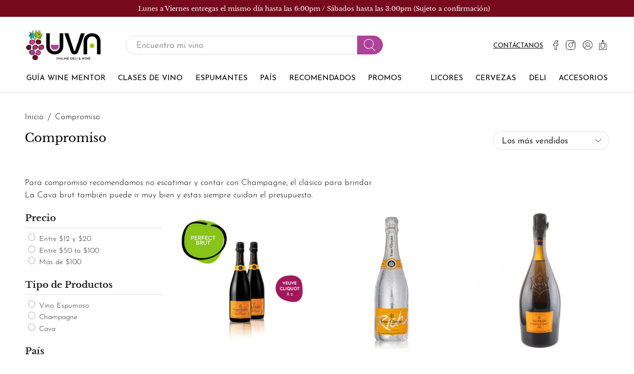

--- FILE ---
content_type: text/css
request_url: https://uvapanama.com/cdn/shop/t/12/assets/styles.scss.css?v=156697425649970586601698931645
body_size: 47846
content:
/*!
 * animate.css -http://daneden.me/animate
 * Version - 3.5.2
 * Licensed under the MIT license - http://opensource.org/licenses/MIT
 *
 * Copyright (c) 2017 Daniel Eden
 */@-webkit-keyframes bounceIn{0%,20%,40%,60%,80%,to{-webkit-animation-timing-function:cubic-bezier(.215,.61,.355,1);animation-timing-function:cubic-bezier(.215,.61,.355,1)}0%{opacity:0;-webkit-transform:scale3d(.3,.3,.3);transform:scale3d(.3,.3,.3)}20%{-webkit-transform:scale3d(1.1,1.1,1.1);transform:scale3d(1.1,1.1,1.1)}40%{-webkit-transform:scale3d(.9,.9,.9);transform:scale3d(.9,.9,.9)}60%{opacity:1;-webkit-transform:scale3d(1.03,1.03,1.03);transform:scale3d(1.03,1.03,1.03)}80%{-webkit-transform:scale3d(.97,.97,.97);transform:scale3d(.97,.97,.97)}to{opacity:1;-webkit-transform:scaleX(1);transform:scaleX(1)}}@keyframes bounceIn{0%,20%,40%,60%,80%,to{-webkit-animation-timing-function:cubic-bezier(.215,.61,.355,1);animation-timing-function:cubic-bezier(.215,.61,.355,1)}0%{opacity:0;-webkit-transform:scale3d(.3,.3,.3);transform:scale3d(.3,.3,.3)}20%{-webkit-transform:scale3d(1.1,1.1,1.1);transform:scale3d(1.1,1.1,1.1)}40%{-webkit-transform:scale3d(.9,.9,.9);transform:scale3d(.9,.9,.9)}60%{opacity:1;-webkit-transform:scale3d(1.03,1.03,1.03);transform:scale3d(1.03,1.03,1.03)}80%{-webkit-transform:scale3d(.97,.97,.97);transform:scale3d(.97,.97,.97)}to{opacity:1;-webkit-transform:scaleX(1);transform:scaleX(1)}}.bounceIn{-webkit-animation-duration:.75s;animation-duration:.75s;-webkit-animation-name:bounceIn;animation-name:bounceIn}@-webkit-keyframes fadeIn{0%{opacity:0}to{opacity:1}}@keyframes fadeIn{0%{opacity:0}to{opacity:1}}.fadeIn{-webkit-animation-name:fadeIn;animation-name:fadeIn}@-webkit-keyframes fadeInDown{0%{opacity:0;-webkit-transform:translate3d(0,-20px,0);transform:translate3d(0,-20px,0)}to{opacity:1;-webkit-transform:translateZ(0);transform:translateZ(0)}}@keyframes fadeInDown{0%{opacity:0;-webkit-transform:translate3d(0,-20px,0);transform:translate3d(0,-20px,0)}to{opacity:1;-webkit-transform:translateZ(0);transform:translateZ(0)}}.fadeInDown{-webkit-animation-name:fadeInDown;animation-name:fadeInDown}@-webkit-keyframes fadeInLeft{0%{opacity:0;-webkit-transform:translate3d(-20px,0,0);transform:translate3d(-20px,0,0)}to{opacity:1;-webkit-transform:translateZ(0);transform:translateZ(0)}}@keyframes fadeInLeft{0%{opacity:0;-webkit-transform:translate3d(-20px,0,0);transform:translate3d(-20px,0,0)}to{opacity:1;-webkit-transform:translateZ(0);transform:translateZ(0)}}.fadeInLeft{-webkit-animation-name:fadeInLeft;animation-name:fadeInLeft}@-webkit-keyframes fadeInRight{0%{opacity:0;-webkit-transform:translate3d(20px,0,0);transform:translate3d(20px,0,0)}to{opacity:1;-webkit-transform:translateZ(0);transform:translateZ(0)}}@keyframes fadeInRight{0%{opacity:0;-webkit-transform:translate3d(20px,0,0);transform:translate3d(20px,0,0)}to{opacity:1;-webkit-transform:translateZ(0);transform:translateZ(0)}}.fadeInRight{-webkit-animation-name:fadeInRight;animation-name:fadeInRight}@-webkit-keyframes fadeInUp{0%{opacity:0;-webkit-transform:translate3d(0,20px,0);transform:translate3d(0,20px,0)}to{opacity:1;-webkit-transform:translateZ(0);transform:translateZ(0)}}@keyframes fadeInUp{0%{opacity:0;-webkit-transform:translate3d(0,20px,0);transform:translate3d(0,20px,0)}to{opacity:1;-webkit-transform:translateZ(0);transform:translateZ(0)}}.fadeInUp{-webkit-animation-name:fadeInUp;animation-name:fadeInUp}@-webkit-keyframes fadeOut{0%{opacity:1}to{opacity:0}}@keyframes fadeOut{0%{opacity:1}to{opacity:0}}.fadeOut{-webkit-animation-name:fadeOut;animation-name:fadeOut}@-webkit-keyframes fadeOutUp{0%{opacity:1}to{opacity:0;-webkit-transform:translate3d(0,-100%,0);transform:translate3d(0,-100%,0)}}@keyframes fadeOutUp{0%{opacity:1}to{opacity:0;-webkit-transform:translate3d(0,-100%,0);transform:translate3d(0,-100%,0)}}.fadeOutUp{-webkit-animation-name:fadeOutUp;animation-name:fadeOutUp}@-webkit-keyframes zoomIn{0%{opacity:0;-webkit-transform:scale3d(.3,.3,.3);transform:scale3d(.3,.3,.3)}50%{opacity:1}to{opacity:1}}@keyframes zoomIn{0%{opacity:0;-webkit-transform:scale3d(.3,.3,.3);transform:scale3d(.3,.3,.3)}50%{opacity:1}to{opacity:1}}.zoomIn{-webkit-animation-name:zoomIn;animation-name:zoomIn}@-webkit-keyframes zoomOut{0%{opacity:1}50%{opacity:0;-webkit-transform:scale3d(.3,.3,.3);transform:scale3d(.3,.3,.3)}to{opacity:0}}@keyframes zoomOut{0%{opacity:1}50%{opacity:0;-webkit-transform:scale3d(.3,.3,.3);transform:scale3d(.3,.3,.3)}to{opacity:0}}.zoomOut{-webkit-animation-name:zoomOut;animation-name:zoomOut}@-webkit-keyframes slideInLeft{0%{-webkit-transform:translate3d(-100%,0,0);transform:translate3d(-100%,0,0);visibility:visible;opacity:1}to{-webkit-transform:translateZ(0);transform:translateZ(0);opacity:1}}@keyframes slideInLeft{0%{-webkit-transform:translate3d(-100%,0,0);transform:translate3d(-100%,0,0);visibility:visible;opacity:1}to{-webkit-transform:translateZ(0);transform:translateZ(0);opacity:1}}.slideInLeft{-webkit-animation-name:slideInLeft;animation-name:slideInLeft}@-webkit-keyframes slideInRight{0%{-webkit-transform:translate3d(100%,0,0);transform:translate3d(100%,0,0);visibility:visible;opacity:1}to{-webkit-transform:translateZ(0);transform:translateZ(0);opacity:1}}@keyframes slideInRight{0%{-webkit-transform:translate3d(100%,0,0);transform:translate3d(100%,0,0);visibility:visible;opacity:1}to{-webkit-transform:translateZ(0);transform:translateZ(0);opacity:1}}.slideInRight{-webkit-animation-name:slideInRight;animation-name:slideInRight}@-webkit-keyframes slideOutRight{0%{-webkit-transform:translateZ(0);transform:translateZ(0)}to{visibility:hidden;-webkit-transform:translate3d(100%,0,0);transform:translate3d(100%,0,0)}}@keyframes slideOutRight{0%{-webkit-transform:translateZ(0);transform:translateZ(0)}to{visibility:hidden;-webkit-transform:translate3d(100%,0,0);transform:translate3d(100%,0,0)}}.slideOutRight{-webkit-animation-name:slideOutRight;animation-name:slideOutRight}.animated{-webkit-animation-duration:1s;animation-duration:1s;-webkit-animation-fill-mode:both;animation-fill-mode:both}.animated.infinite{-webkit-animation-iteration-count:infinite;animation-iteration-count:infinite}.animated.delay-1s{-webkit-animation-delay:1s;animation-delay:1s}.animated.delay-2s{-webkit-animation-delay:2s;animation-delay:2s}.animated.delay-3s{-webkit-animation-delay:3s;animation-delay:3s}.animated.delay-4s{-webkit-animation-delay:4s;animation-delay:4s}.animated.delay-5s{-webkit-animation-delay:5s;animation-delay:5s}.animated.fast{-webkit-animation-duration:.8s;animation-duration:.8s}.animated.faster{-webkit-animation-duration:.5s;animation-duration:.5s}.animated.slow{-webkit-animation-duration:2s;animation-duration:2s}.animated.slower{-webkit-animation-duration:3s;animation-duration:3s}@media (print){.animated{-webkit-animation:unset!important;animation:unset!important;-webkit-transition:none!important;transition:none!important}}/*! Flickity v2.1.2
https://flickity.metafizzy.co
---------------------------------------------- */.flickity-enabled{position:relative}.flickity-enabled:focus{outline:0}.flickity-viewport{overflow:hidden;position:relative;height:100%}.flickity-slider{position:absolute;width:100%;height:100%}.flickity-enabled.is-draggable{-webkit-tap-highlight-color:transparent;tap-highlight-color:transparent;-webkit-user-select:none;-moz-user-select:none;-ms-user-select:none;user-select:none}.flickity-enabled.is-draggable .flickity-viewport{cursor:move;cursor:-webkit-grab;cursor:grab}.flickity-enabled.is-draggable .flickity-viewport.is-pointer-down{cursor:-webkit-grabbing;cursor:grabbing}.flickity-button{position:absolute;background:#ffffffbf;border:none;color:#333}.flickity-button:hover{background:#fff;cursor:pointer}.flickity-button:focus{outline:0;box-shadow:0 0 0 5px #19f}.flickity-button:active{opacity:.6}.flickity-button:disabled{opacity:.3;cursor:auto;pointer-events:none}.flickity-button-icon{fill:#333}.flickity-prev-next-button{top:50%;width:44px;height:44px;border-radius:50%;transform:translateY(-50%)}.flickity-prev-next-button.previous{left:10px}.flickity-prev-next-button.next{right:10px}.flickity-rtl .flickity-prev-next-button.previous{left:auto;right:10px}.flickity-rtl .flickity-prev-next-button.next{right:auto;left:10px}.flickity-prev-next-button .flickity-button-icon{position:absolute;left:20%;top:20%;width:60%;height:60%}.flickity-page-dots{position:absolute;width:100%;bottom:-25px;padding:0;margin:0;list-style:none;text-align:center;line-height:1}.flickity-rtl .flickity-page-dots{direction:rtl}.flickity-page-dots .dot{display:inline-block;width:10px;height:10px;margin:0 8px;background:#333;border-radius:50%;opacity:.25;cursor:pointer}.flickity-page-dots .dot.is-selected{opacity:1}.flickity-enabled.is-fade .flickity-slider>*{pointer-events:none;z-index:0}.flickity-enabled.is-fade .flickity-slider>.is-selected{pointer-events:auto;z-index:1}/*! Lazyframe
https://github.com/vb/lazyframe
---------------------------------------------- */.lazyframe{position:relative;background-color:currentColor;background-repeat:no-repeat;background-size:cover}.lazyframe__title{position:absolute;top:0;left:0;right:0;padding:15px 17px;z-index:3}.lazyframe__title:after{z-index:-1}.lazyframe:hover{cursor:pointer}.lazyframe:before{display:block;content:"";width:100%;padding-top:100%}.lazyframe[data-ratio="16:9"]:before{padding-top:56.25%}.lazyframe[data-ratio="4:3"]:before{padding-top:75%}.lazyframe[data-ratio="1:1"]:before{padding-top:100%}.lazyframe iframe{position:absolute;top:0;left:0;right:0;bottom:0;z-index:5;width:100%;height:100%}.lazyframe[data-vendor=youtube],.lazyframe[data-vendor=youtube_nocookie]{background-color:#e52d27;font-family:Roboto,Arial,Helvetica,sans-serif}.lazyframe[data-vendor=youtube] .lazyframe__title,.lazyframe[data-vendor=youtube_nocookie] .lazyframe__title{color:#eee;font-family:Roboto,Arial,Helvetica,sans-serif;font-size:18px;text-shadow:rgba(0,0,0,.49804) 0px 0px 2px;-webkit-font-smoothing:antialiased;-webkit-tap-highlight-color:transparent;transition:color .1s cubic-bezier(.4,0,1,1)}.lazyframe[data-vendor=youtube] .lazyframe__title:hover,.lazyframe[data-vendor=youtube_nocookie] .lazyframe__title:hover{color:#fff}.lazyframe[data-vendor=youtube] .lazyframe__title:before,.lazyframe[data-vendor=youtube_nocookie] .lazyframe__title:before{content:"";display:block;background:linear-gradient(rgba(0,0,0,.2),transparent);height:98px;width:100%;pointer-events:none;position:absolute;top:0;left:0;right:0;z-index:-1;-webkit-tap-highlight-color:transparent}.lazyframe[data-vendor=youtube]:before,.lazyframe[data-vendor=youtube_nocookie]:before{padding-top:56.25%}.lazyframe[data-vendor=youtube][data-ratio="16:9"]:before,.lazyframe[data-vendor=youtube_nocookie][data-ratio="16:9"]:before{padding-top:56.25%}.lazyframe[data-vendor=youtube][data-ratio="4:3"]:before,.lazyframe[data-vendor=youtube_nocookie][data-ratio="4:3"]:before{padding-top:75%}.lazyframe[data-vendor=youtube][data-ratio="1:1"]:before,.lazyframe[data-vendor=youtube_nocookie][data-ratio="1:1"]:before{padding-top:100%}.lazyframe[data-vendor=youtube]:after,.lazyframe[data-vendor=youtube_nocookie]:after{content:"";position:absolute;left:50%;top:50%;width:68px;height:48px;margin-left:-34px;margin-top:-24px;background-image:url([data-uri]);background-position:center center;background-size:100%;background-repeat:no-repeat;opacity:.81;border:none;z-index:4}.lazyframe[data-vendor=youtube]:hover:after,.lazyframe[data-vendor=youtube_nocookie]:hover:after{background-image:url([data-uri]);opacity:1}.lazyframe[data-vendor=vimeo]{background-color:#00adef}.lazyframe[data-vendor=vimeo] .lazyframe__title{font-family:Helvetica Neue,Helvetica,Arial;color:#00adef;font-size:20px;font-weight:700;text-rendering:optimizeLegibility;-webkit-user-select:none;user-select:none;-webkit-font-smoothing:auto;-webkit-tap-highlight-color:transparent;background-color:#00000080}.lazyframe[data-vendor=vimeo]:before{padding-top:48.25%}.lazyframe[data-vendor=vimeo][data-ratio="16:9"]:before{padding-top:56.25%}.lazyframe[data-vendor=vimeo][data-ratio="4:3"]:before{padding-top:75%}.lazyframe[data-vendor=vimeo][data-ratio="1:1"]:before{padding-top:100%}.lazyframe[data-vendor=vimeo]:after{content:"";height:40px;width:65px;display:block;position:absolute;bottom:10px;left:10px;z-index:3;background-color:#00000080;background-image:url([data-uri]);background-position:center center;background-size:100% 100%;background-repeat:no-repeat;border-radius:5px;position:relative}.lazyframe[data-vendor=vimeo]:hover:after{background-color:#00adef}.lazyframe[data-vendor=vine]{background-color:#00bf8f}.lazyframe[data-vendor=vine] .lazyframe__title{color:#fff;font-family:Helvetica Neue,Helvetica,Arial,sans-serif;font-size:14px;line-height:16px;white-space:nowrap;z-index:3;positon:relative}.lazyframe[data-vendor=vine] .lazyframe__title:after{content:"";position:absolute;top:0;left:0;right:0;z-index:-1;height:115px;padding:24px 70px 24px 24px;background:linear-gradient(to top,#17171700 0,#171717b3);filter:progid:DXImageTransform.Microsoft.gradient(startColorstr="#b3171717",endColorstr="#00171717",GradientType=0)}.lazyframe[data-vendor=vine]:before{padding-top:100%}.lazyframe[data-vendor=vine][data-ratio="16:9"]:before{padding-top:56.25%}.lazyframe[data-vendor=vine][data-ratio="4:3"]:before{padding-top:75%}.lazyframe[data-vendor=vine][data-ratio="1:1"]:before{padding-top:100%}.lazyframe[data-vendor=vine]:after{content:"";width:60px;height:60px;position:absolute;left:50%;top:50%;z-index:4;background-image:url([data-uri]);background-color:#00000080;background-size:cover;background-repeat:no-repeat;margin-top:-30px;margin-left:-30px;border-radius:50%}.lazyframe[data-vendor=vine]:hover:after{background-color:#000000bf}.delete,.close,.is-unselectable,.button,.breadcrumb,.file,.pagination-previous,.pagination-next,.pagination-link,.pagination-ellipsis,.tabs,ul.tabs{-webkit-touch-callout:none;-webkit-user-select:none;-moz-user-select:none;-ms-user-select:none;user-select:none}.select:not(.is-multiple):not(.is-loading):not(.is-arrowless):after,.navbar-link:not(.is-arrowless):after,.mobile-menu-link:after{font-family:flex-icon!important;speak:none;font-style:normal;font-weight:400;font-variant:normal;text-transform:none;line-height:1;-webkit-font-smoothing:antialiased;-moz-osx-font-smoothing:grayscale;content:"\e904";display:block;pointer-events:none;position:absolute;transform-origin:center;top:50%;transform:translateY(-50%);font-size:.8em}.title:not(:last-child),.subtitle:not(:last-child),.content:not(:last-child),.notification:not(:last-child),.block:not(:last-child),.highlight:not(:last-child),.tabs:not(:last-child){margin-bottom:1.5rem}.delete{-moz-appearance:none;-webkit-appearance:none;background-color:#0a0a0a33;border:none;border-radius:290486px;cursor:pointer;pointer-events:auto;display:inline-block;-webkit-flex-grow:0;-moz-flex-grow:0;-ms-flex-grow:0;flex-grow:0;-webkit-flex-shrink:0;-moz-flex-shrink:0;-ms-flex-shrink:0;flex-shrink:0;font-size:0;height:20px;max-height:20px;max-width:20px;min-height:20px;min-width:20px;outline:none;position:relative;vertical-align:top;width:20px}.delete:before,.delete:after{background-color:#fff;content:"";display:block;left:50%;position:absolute;top:50%;transform:translate(-50%) translateY(-50%) rotate(45deg);transform-origin:center center}.delete:before{height:2px;width:50%}.delete:after{height:50%;width:2px}.delete:hover,.delete:focus{background-color:#0a0a0a4d}.delete:active{background-color:#0a0a0a66}.is-small.delete{height:16px;max-height:16px;max-width:16px;min-height:16px;min-width:16px;width:16px}.is-medium.delete{height:24px;max-height:24px;max-width:24px;min-height:24px;min-width:24px;width:24px}.is-large.delete{height:32px;max-height:32px;max-width:32px;min-height:32px;min-width:32px;width:32px}.close{-moz-appearance:none;-webkit-appearance:none;background-color:#0a0a0a33;border:none;border-radius:290486px;cursor:pointer;pointer-events:auto;display:inline-block;display:-webkit-inline-box;display:-webkit-inline-flex;display:-moz-inline-flex;display:-ms-inline-flexbox;display:inline-flex;-webkit-flex-grow:0;-moz-flex-grow:0;-ms-flex-grow:0;flex-grow:0;-webkit-flex-shrink:0;-moz-flex-shrink:0;-ms-flex-shrink:0;flex-shrink:0;-webkit-justify-content:center;-moz-justify-content:center;-ms-justify-content:center;justify-content:center;-ms-flex-pack:center;-webkit-align-items:center;-moz-align-items:center;-ms-align-items:center;align-items:center;outline:none;position:relative;height:20px;max-height:20px;max-width:20px;min-height:20px;min-width:20px;width:20px;padding:0;color:currentColor;transition:.2s linear}.close .icon{fill:currentColor;height:50%;max-height:50%;max-width:50%;min-height:50%;min-width:50%;width:50%}.close:hover,.close:focus{background-color:#0a0a0a4d}.close:active{background-color:#0a0a0a66}.is-small.close{height:16px;max-height:16px;max-width:16px;min-height:16px;min-width:16px;width:16px}.is-medium.close{height:24px;max-height:24px;max-width:24px;min-height:24px;min-width:24px;width:24px}.is-large.close{height:32px;max-height:32px;max-width:32px;min-height:32px;min-width:32px;width:32px}.button.is-loading:after,.loader,.select.is-loading:after,.control.is-loading:after{animation:spinAround .5s infinite linear;border:2px solid #dbdbdb;border-radius:290486px;border-right-color:transparent;border-top-color:transparent;content:"";display:block;height:1em;position:relative;width:1em}/*! minireset.css v0.0.3 | MIT License | github.com/jgthms/minireset.css */html,body,p,ol,ul,li,dl,dt,dd,blockquote,figure,fieldset,legend,textarea,pre,iframe,hr,h1,h2,h3,h4,h5,h6{margin:0;padding:0}h1,h2,h3,h4,h5,h6{font-size:100%;font-weight:400}ul{list-style:none}button,input,select,textarea{margin:0}html{box-sizing:border-box}*,*:before,*:after{box-sizing:inherit}img,audio,video{height:auto;max-width:100%}iframe{border:0}table{border-collapse:collapse;border-spacing:0}td,th{padding:0;text-align:left}html{background-color:#fff;font-size:17px;-moz-osx-font-smoothing:grayscale;-webkit-font-smoothing:antialiased;min-width:300px;overflow-x:hidden;overflow-y:auto;text-rendering:optimizeLegibility;text-size-adjust:100%;backface-visibility:hidden}main{min-height:30vh}article,aside,figure,footer,header,main,hgroup,section{display:block}body,button,input,select,textarea{font-family:Josefin Sans,sans-serif}code,pre{-moz-osx-font-smoothing:auto;-webkit-font-smoothing:auto;font-family:monospace}code{background-color:#fff;color:#ff3860;font-size:.875em;font-weight:400;padding:.25em .5em}hr{background-color:#fff;border:none;display:block;height:2px;margin:1.5rem 0}img{height:auto;max-width:100%}input[type=checkbox],input[type=radio]{vertical-align:baseline}small{font-size:.875em}span{font-style:inherit;font-weight:inherit}strong{font-weight:700}fieldset{border:none}pre{-webkit-overflow-scrolling:touch;background-color:#fff;color:#000;font-size:.875em;overflow-x:auto;padding:1.25rem 1.5rem;white-space:pre;word-wrap:normal}pre code{background-color:transparent;color:currentColor;font-size:1em;padding:0}table td,table th{text-align:left;vertical-align:top}table th{color:#363636}.table.is-bordered td,.table.is-bordered th{border:1px solid lightgrey;padding:5px}.table.is-striped tbody tr:not(.is-selected):nth-child(2n){background-color:#fafafa}@font-face{font-family:Josefin Sans;font-weight:300;font-style:normal;font-display:block;src:url(//uvapanama.com/cdn/fonts/josefin_sans/josefinsans_n3.e856e216bb49828e0e977e88909b73b7a1ee4f8c.woff2?h1=dXZhcGFuYW1hLmNvbQ&h2=dXZhLXRpZW5kYS1kZS12aW5vcy5hY2NvdW50Lm15c2hvcGlmeS5jb20&hmac=70338935b90ebd10f78ff681a5f6d2d454295ca9c6298d1ecded8715942dc433) format("woff2"),url(//uvapanama.com/cdn/fonts/josefin_sans/josefinsans_n3.5aec8850139a678e4f287d50561f1b4a01e809ed.woff?h1=dXZhcGFuYW1hLmNvbQ&h2=dXZhLXRpZW5kYS1kZS12aW5vcy5hY2NvdW50Lm15c2hvcGlmeS5jb20&hmac=d4ccc25d92c9a96e8eae328d751d77dc3f9bb9ea9a31b2517ac8e48517645e2c) format("woff")}@font-face{font-family:Josefin Sans;font-weight:400;font-style:normal;font-display:block;src:url(//uvapanama.com/cdn/fonts/josefin_sans/josefinsans_n4.c8300d95fd4ce72542a6efba9c682da40d144fba.woff2?h1=dXZhcGFuYW1hLmNvbQ&h2=dXZhLXRpZW5kYS1kZS12aW5vcy5hY2NvdW50Lm15c2hvcGlmeS5jb20&hmac=f125530acd2253968ed3725fb5e12baa5349c0821fe3f44373af3836361a0800) format("woff2"),url(//uvapanama.com/cdn/fonts/josefin_sans/josefinsans_n4.ed7230a86e75b34b997bd12a5e1b87fcaf7104d8.woff?h1=dXZhcGFuYW1hLmNvbQ&h2=dXZhLXRpZW5kYS1kZS12aW5vcy5hY2NvdW50Lm15c2hvcGlmeS5jb20&hmac=d05728348b67adb2b182f6fa93684b6fe6667daf0d294e747790fc10f075240a) format("woff")}@font-face{font-family:Josefin Sans;font-weight:300;font-style:italic;font-display:block;src:url(//uvapanama.com/cdn/fonts/josefin_sans/josefinsans_i3.4026b0a94c8df689c2faf9e77f2fb2484f70c366.woff2?h1=dXZhcGFuYW1hLmNvbQ&h2=dXZhLXRpZW5kYS1kZS12aW5vcy5hY2NvdW50Lm15c2hvcGlmeS5jb20&hmac=0436e9a7bff658101aa4c19aca8d7e1104594e9410f6ad6cba2c05bab1061769) format("woff2"),url(//uvapanama.com/cdn/fonts/josefin_sans/josefinsans_i3.e7608ae1a3c3f8866ce128920fac0f56deec7d47.woff?h1=dXZhcGFuYW1hLmNvbQ&h2=dXZhLXRpZW5kYS1kZS12aW5vcy5hY2NvdW50Lm15c2hvcGlmeS5jb20&hmac=39c06b6225011074b8bfa56103cf549ec7cc0312447098015d3b323c73831ea0) format("woff")}@font-face{font-family:Josefin Sans;font-weight:400;font-style:italic;font-display:block;src:url(//uvapanama.com/cdn/fonts/josefin_sans/josefinsans_i4.56d7623f5d1535347250bd4064e39a4fbc2d9d33.woff2?h1=dXZhcGFuYW1hLmNvbQ&h2=dXZhLXRpZW5kYS1kZS12aW5vcy5hY2NvdW50Lm15c2hvcGlmeS5jb20&hmac=07cf78bc3f182c288ec2c9f896f9d27cc15458bff54990c98e9fbac10c378c40) format("woff2"),url(//uvapanama.com/cdn/fonts/josefin_sans/josefinsans_i4.cab7f3811c289dea6945e14f3d5f449dc3b667b2.woff?h1=dXZhcGFuYW1hLmNvbQ&h2=dXZhLXRpZW5kYS1kZS12aW5vcy5hY2NvdW50Lm15c2hvcGlmeS5jb20&hmac=54c2327a71f8d1e54eac5fa2256ae98367e63eea0d910587c15ed44d991b8a24) format("woff")}@font-face{font-family:Open Sans;font-weight:400;font-style:normal;font-display:block;src:url(//uvapanama.com/cdn/fonts/open_sans/opensans_n4.5460e0463a398b1075386f51084d8aa756bafb17.woff2?h1=dXZhcGFuYW1hLmNvbQ&h2=dXZhLXRpZW5kYS1kZS12aW5vcy5hY2NvdW50Lm15c2hvcGlmeS5jb20&hmac=9b747574bd5cda2978ae8dfceb63eded40fe9875f534621ae5d0a686fc191f3c) format("woff2"),url(//uvapanama.com/cdn/fonts/open_sans/opensans_n4.8512334118d0e9cf94c4626d298dba1c9f12a294.woff?h1=dXZhcGFuYW1hLmNvbQ&h2=dXZhLXRpZW5kYS1kZS12aW5vcy5hY2NvdW50Lm15c2hvcGlmeS5jb20&hmac=a190bbaa901008d40a0a1964bfbae8c131dac86b8e746f475340665666250d4b) format("woff")}@font-face{font-family:Open Sans;font-weight:700;font-style:normal;font-display:block;src:url(//uvapanama.com/cdn/fonts/open_sans/opensans_n7.8bfd11295a1edbb769a778900a2afc48b16848e7.woff2?h1=dXZhcGFuYW1hLmNvbQ&h2=dXZhLXRpZW5kYS1kZS12aW5vcy5hY2NvdW50Lm15c2hvcGlmeS5jb20&hmac=5489caeaa1b2237454ba4b73798b9f3900907003d866315f739b67571e140f8c) format("woff2"),url(//uvapanama.com/cdn/fonts/open_sans/opensans_n7.4e2eb03bfa5cdc209fbd1b7b5ee863b8032f4b36.woff?h1=dXZhcGFuYW1hLmNvbQ&h2=dXZhLXRpZW5kYS1kZS12aW5vcy5hY2NvdW50Lm15c2hvcGlmeS5jb20&hmac=d2f6f609ac5f3091a7fddf08ba892a990df9a305bf940878ec5e0409855649e5) format("woff")}@font-face{font-family:Open Sans;font-weight:400;font-style:italic;font-display:block;src:url(//uvapanama.com/cdn/fonts/open_sans/opensans_i4.3854a246d5acf17aab4c771d3d4542818d3a46a8.woff2?h1=dXZhcGFuYW1hLmNvbQ&h2=dXZhLXRpZW5kYS1kZS12aW5vcy5hY2NvdW50Lm15c2hvcGlmeS5jb20&hmac=65b7c11262f025e4f6b2cb5406e38b85376ccaadf05f1fd1cd52a694a13034b4) format("woff2"),url(//uvapanama.com/cdn/fonts/open_sans/opensans_i4.1cb364a3d4a7a0305132a25a76ac8fa7d381d3c6.woff?h1=dXZhcGFuYW1hLmNvbQ&h2=dXZhLXRpZW5kYS1kZS12aW5vcy5hY2NvdW50Lm15c2hvcGlmeS5jb20&hmac=f5b672048fdb97d8a13b4a0fb147235fc8f42f3462be6f7fd2faba954ee1f5f0) format("woff")}@font-face{font-family:Open Sans;font-weight:700;font-style:italic;font-display:block;src:url(//uvapanama.com/cdn/fonts/open_sans/opensans_i7.f2dd6989e403681b1042ba33de0a0ae8062b7ecb.woff2?h1=dXZhcGFuYW1hLmNvbQ&h2=dXZhLXRpZW5kYS1kZS12aW5vcy5hY2NvdW50Lm15c2hvcGlmeS5jb20&hmac=c28ebf6ac47bfc3fb421aac43cc42ad0bd8a4451398a1ab904e7b75a60b4c6f6) format("woff2"),url(//uvapanama.com/cdn/fonts/open_sans/opensans_i7.2b1150c87b2f7e0338af40875cb176d5ab2ddad7.woff?h1=dXZhcGFuYW1hLmNvbQ&h2=dXZhLXRpZW5kYS1kZS12aW5vcy5hY2NvdW50Lm15c2hvcGlmeS5jb20&hmac=8cd653d37bce565a834e97fe4f79bc969325f4d2e68c5c6c6395550c561b8cd4) format("woff")}@font-face{font-family:Libre Baskerville;font-weight:400;font-style:normal;font-display:block;src:url(//uvapanama.com/cdn/fonts/libre_baskerville/librebaskerville_n4.c24788bb1ddc6b870a25ccf62d9704bf2cd8f587.woff2?h1=dXZhcGFuYW1hLmNvbQ&h2=dXZhLXRpZW5kYS1kZS12aW5vcy5hY2NvdW50Lm15c2hvcGlmeS5jb20&hmac=530f8799eb0a656865b1c856e136e064c5718064df3d05ec77ba7e65270cf2e9) format("woff2"),url(//uvapanama.com/cdn/fonts/libre_baskerville/librebaskerville_n4.fa1b5384e2cad078403f0bf482eef6c0c1dd15f3.woff?h1=dXZhcGFuYW1hLmNvbQ&h2=dXZhLXRpZW5kYS1kZS12aW5vcy5hY2NvdW50Lm15c2hvcGlmeS5jb20&hmac=1da175c222a6c9be8630e0e7a17a1467397c23c0b58f6f3f099eb7109f13f237) format("woff")}@font-face{font-family:Libre Baskerville;font-weight:700;font-style:normal;font-display:block;src:url(//uvapanama.com/cdn/fonts/libre_baskerville/librebaskerville_n7.aacec9598b2555aad3e9091d97a21a25847c624a.woff2?h1=dXZhcGFuYW1hLmNvbQ&h2=dXZhLXRpZW5kYS1kZS12aW5vcy5hY2NvdW50Lm15c2hvcGlmeS5jb20&hmac=6baaf924d6bff6a9dbdb037ec9cec0a6e62651183efd20f500d0e2569795d3c8) format("woff2"),url(//uvapanama.com/cdn/fonts/libre_baskerville/librebaskerville_n7.55f9d4ea4fcfce063a8b3d8bf49cc219125f8ea3.woff?h1=dXZhcGFuYW1hLmNvbQ&h2=dXZhLXRpZW5kYS1kZS12aW5vcy5hY2NvdW50Lm15c2hvcGlmeS5jb20&hmac=46a6246515c3af6af34a83308b81418530e249d6fc1f493c9ba40d03bfdd8887) format("woff")}@font-face{font-family:Libre Baskerville;font-weight:400;font-style:italic;font-display:block;src:url(//uvapanama.com/cdn/fonts/libre_baskerville/librebaskerville_i4.fb2953e4f649cecafa075613047bbcaf25b9cded.woff2?h1=dXZhcGFuYW1hLmNvbQ&h2=dXZhLXRpZW5kYS1kZS12aW5vcy5hY2NvdW50Lm15c2hvcGlmeS5jb20&hmac=b59e5ddbe51f91596f58600f9ad68b903e37f34084be3ce55a089b353d55952e) format("woff2"),url(//uvapanama.com/cdn/fonts/libre_baskerville/librebaskerville_i4.31c6022457e40c0d6d9effd4e6a282dd9da8e62b.woff?h1=dXZhcGFuYW1hLmNvbQ&h2=dXZhLXRpZW5kYS1kZS12aW5vcy5hY2NvdW50Lm15c2hvcGlmeS5jb20&hmac=858b4396878a17e44acd37c07e1a7b5b6b44ed24b597c3affbb7b558ca2fddb1) format("woff")}@font-face{font-family:Josefin Sans;font-weight:400;font-style:normal;font-display:block;src:url(//uvapanama.com/cdn/fonts/josefin_sans/josefinsans_n4.c8300d95fd4ce72542a6efba9c682da40d144fba.woff2?h1=dXZhcGFuYW1hLmNvbQ&h2=dXZhLXRpZW5kYS1kZS12aW5vcy5hY2NvdW50Lm15c2hvcGlmeS5jb20&hmac=f125530acd2253968ed3725fb5e12baa5349c0821fe3f44373af3836361a0800) format("woff2"),url(//uvapanama.com/cdn/fonts/josefin_sans/josefinsans_n4.ed7230a86e75b34b997bd12a5e1b87fcaf7104d8.woff?h1=dXZhcGFuYW1hLmNvbQ&h2=dXZhLXRpZW5kYS1kZS12aW5vcy5hY2NvdW50Lm15c2hvcGlmeS5jb20&hmac=d05728348b67adb2b182f6fa93684b6fe6667daf0d294e747790fc10f075240a) format("woff")}@font-face{font-family:Josefin Sans;font-weight:700;font-style:normal;font-display:block;src:url(//uvapanama.com/cdn/fonts/josefin_sans/josefinsans_n7.ba75738508cdf6cb75183ab984567749245418ef.woff2?h1=dXZhcGFuYW1hLmNvbQ&h2=dXZhLXRpZW5kYS1kZS12aW5vcy5hY2NvdW50Lm15c2hvcGlmeS5jb20&hmac=f6530acd369037419b4a9e5e2a09921f4e72d55f2e645ae2062385e032b28ae7) format("woff2"),url(//uvapanama.com/cdn/fonts/josefin_sans/josefinsans_n7.a2c4634c9b4e7a4bf49a23a7b0a2f41d6afbfc1a.woff?h1=dXZhcGFuYW1hLmNvbQ&h2=dXZhLXRpZW5kYS1kZS12aW5vcy5hY2NvdW50Lm15c2hvcGlmeS5jb20&hmac=a767a7dee62208e4b2719d387258cd1d07f089653908ee8160c97d265790da05) format("woff")}@font-face{font-family:Josefin Sans;font-weight:400;font-style:italic;font-display:block;src:url(//uvapanama.com/cdn/fonts/josefin_sans/josefinsans_i4.56d7623f5d1535347250bd4064e39a4fbc2d9d33.woff2?h1=dXZhcGFuYW1hLmNvbQ&h2=dXZhLXRpZW5kYS1kZS12aW5vcy5hY2NvdW50Lm15c2hvcGlmeS5jb20&hmac=07cf78bc3f182c288ec2c9f896f9d27cc15458bff54990c98e9fbac10c378c40) format("woff2"),url(//uvapanama.com/cdn/fonts/josefin_sans/josefinsans_i4.cab7f3811c289dea6945e14f3d5f449dc3b667b2.woff?h1=dXZhcGFuYW1hLmNvbQ&h2=dXZhLXRpZW5kYS1kZS12aW5vcy5hY2NvdW50Lm15c2hvcGlmeS5jb20&hmac=54c2327a71f8d1e54eac5fa2256ae98367e63eea0d910587c15ed44d991b8a24) format("woff")}@font-face{font-family:Josefin Sans;font-weight:700;font-style:italic;font-display:block;src:url(//uvapanama.com/cdn/fonts/josefin_sans/josefinsans_i7.bbab84b25bea8fdcfe26448c5bd6848af03f4dc2.woff2?h1=dXZhcGFuYW1hLmNvbQ&h2=dXZhLXRpZW5kYS1kZS12aW5vcy5hY2NvdW50Lm15c2hvcGlmeS5jb20&hmac=5d1e66c3affd9cd1c632b6e440cf3ea80ae8060accf17d09eac237603eb8fa80) format("woff2"),url(//uvapanama.com/cdn/fonts/josefin_sans/josefinsans_i7.a8b1f643db12e4a272a3dc0436972db610244801.woff?h1=dXZhcGFuYW1hLmNvbQ&h2=dXZhLXRpZW5kYS1kZS12aW5vcy5hY2NvdW50Lm15c2hvcGlmeS5jb20&hmac=50eb620e3ff950a1a505fcc738db9fecc79ea94eb725804492db37c7f565cab1) format("woff")}@font-face{font-family:Josefin Sans;font-weight:400;font-style:normal;font-display:block;src:url(//uvapanama.com/cdn/fonts/josefin_sans/josefinsans_n4.c8300d95fd4ce72542a6efba9c682da40d144fba.woff2?h1=dXZhcGFuYW1hLmNvbQ&h2=dXZhLXRpZW5kYS1kZS12aW5vcy5hY2NvdW50Lm15c2hvcGlmeS5jb20&hmac=f125530acd2253968ed3725fb5e12baa5349c0821fe3f44373af3836361a0800) format("woff2"),url(//uvapanama.com/cdn/fonts/josefin_sans/josefinsans_n4.ed7230a86e75b34b997bd12a5e1b87fcaf7104d8.woff?h1=dXZhcGFuYW1hLmNvbQ&h2=dXZhLXRpZW5kYS1kZS12aW5vcy5hY2NvdW50Lm15c2hvcGlmeS5jb20&hmac=d05728348b67adb2b182f6fa93684b6fe6667daf0d294e747790fc10f075240a) format("woff")}@font-face{font-family:Josefin Sans;font-weight:700;font-style:normal;font-display:block;src:url(//uvapanama.com/cdn/fonts/josefin_sans/josefinsans_n7.ba75738508cdf6cb75183ab984567749245418ef.woff2?h1=dXZhcGFuYW1hLmNvbQ&h2=dXZhLXRpZW5kYS1kZS12aW5vcy5hY2NvdW50Lm15c2hvcGlmeS5jb20&hmac=f6530acd369037419b4a9e5e2a09921f4e72d55f2e645ae2062385e032b28ae7) format("woff2"),url(//uvapanama.com/cdn/fonts/josefin_sans/josefinsans_n7.a2c4634c9b4e7a4bf49a23a7b0a2f41d6afbfc1a.woff?h1=dXZhcGFuYW1hLmNvbQ&h2=dXZhLXRpZW5kYS1kZS12aW5vcy5hY2NvdW50Lm15c2hvcGlmeS5jb20&hmac=a767a7dee62208e4b2719d387258cd1d07f089653908ee8160c97d265790da05) format("woff")}@font-face{font-family:Josefin Sans;font-weight:400;font-style:italic;font-display:block;src:url(//uvapanama.com/cdn/fonts/josefin_sans/josefinsans_i4.56d7623f5d1535347250bd4064e39a4fbc2d9d33.woff2?h1=dXZhcGFuYW1hLmNvbQ&h2=dXZhLXRpZW5kYS1kZS12aW5vcy5hY2NvdW50Lm15c2hvcGlmeS5jb20&hmac=07cf78bc3f182c288ec2c9f896f9d27cc15458bff54990c98e9fbac10c378c40) format("woff2"),url(//uvapanama.com/cdn/fonts/josefin_sans/josefinsans_i4.cab7f3811c289dea6945e14f3d5f449dc3b667b2.woff?h1=dXZhcGFuYW1hLmNvbQ&h2=dXZhLXRpZW5kYS1kZS12aW5vcy5hY2NvdW50Lm15c2hvcGlmeS5jb20&hmac=54c2327a71f8d1e54eac5fa2256ae98367e63eea0d910587c15ed44d991b8a24) format("woff")}@font-face{font-family:Josefin Sans;font-weight:700;font-style:italic;font-display:block;src:url(//uvapanama.com/cdn/fonts/josefin_sans/josefinsans_i7.bbab84b25bea8fdcfe26448c5bd6848af03f4dc2.woff2?h1=dXZhcGFuYW1hLmNvbQ&h2=dXZhLXRpZW5kYS1kZS12aW5vcy5hY2NvdW50Lm15c2hvcGlmeS5jb20&hmac=5d1e66c3affd9cd1c632b6e440cf3ea80ae8060accf17d09eac237603eb8fa80) format("woff2"),url(//uvapanama.com/cdn/fonts/josefin_sans/josefinsans_i7.a8b1f643db12e4a272a3dc0436972db610244801.woff?h1=dXZhcGFuYW1hLmNvbQ&h2=dXZhLXRpZW5kYS1kZS12aW5vcy5hY2NvdW50Lm15c2hvcGlmeS5jb20&hmac=50eb620e3ff950a1a505fcc738db9fecc79ea94eb725804492db37c7f565cab1) format("woff")}@font-face{font-family:Josefin Sans;font-weight:400;font-style:normal;font-display:block;src:url(//uvapanama.com/cdn/fonts/josefin_sans/josefinsans_n4.c8300d95fd4ce72542a6efba9c682da40d144fba.woff2?h1=dXZhcGFuYW1hLmNvbQ&h2=dXZhLXRpZW5kYS1kZS12aW5vcy5hY2NvdW50Lm15c2hvcGlmeS5jb20&hmac=f125530acd2253968ed3725fb5e12baa5349c0821fe3f44373af3836361a0800) format("woff2"),url(//uvapanama.com/cdn/fonts/josefin_sans/josefinsans_n4.ed7230a86e75b34b997bd12a5e1b87fcaf7104d8.woff?h1=dXZhcGFuYW1hLmNvbQ&h2=dXZhLXRpZW5kYS1kZS12aW5vcy5hY2NvdW50Lm15c2hvcGlmeS5jb20&hmac=d05728348b67adb2b182f6fa93684b6fe6667daf0d294e747790fc10f075240a) format("woff")}@font-face{font-family:Josefin Sans;font-weight:700;font-style:normal;font-display:block;src:url(//uvapanama.com/cdn/fonts/josefin_sans/josefinsans_n7.ba75738508cdf6cb75183ab984567749245418ef.woff2?h1=dXZhcGFuYW1hLmNvbQ&h2=dXZhLXRpZW5kYS1kZS12aW5vcy5hY2NvdW50Lm15c2hvcGlmeS5jb20&hmac=f6530acd369037419b4a9e5e2a09921f4e72d55f2e645ae2062385e032b28ae7) format("woff2"),url(//uvapanama.com/cdn/fonts/josefin_sans/josefinsans_n7.a2c4634c9b4e7a4bf49a23a7b0a2f41d6afbfc1a.woff?h1=dXZhcGFuYW1hLmNvbQ&h2=dXZhLXRpZW5kYS1kZS12aW5vcy5hY2NvdW50Lm15c2hvcGlmeS5jb20&hmac=a767a7dee62208e4b2719d387258cd1d07f089653908ee8160c97d265790da05) format("woff")}@font-face{font-family:Josefin Sans;font-weight:400;font-style:italic;font-display:block;src:url(//uvapanama.com/cdn/fonts/josefin_sans/josefinsans_i4.56d7623f5d1535347250bd4064e39a4fbc2d9d33.woff2?h1=dXZhcGFuYW1hLmNvbQ&h2=dXZhLXRpZW5kYS1kZS12aW5vcy5hY2NvdW50Lm15c2hvcGlmeS5jb20&hmac=07cf78bc3f182c288ec2c9f896f9d27cc15458bff54990c98e9fbac10c378c40) format("woff2"),url(//uvapanama.com/cdn/fonts/josefin_sans/josefinsans_i4.cab7f3811c289dea6945e14f3d5f449dc3b667b2.woff?h1=dXZhcGFuYW1hLmNvbQ&h2=dXZhLXRpZW5kYS1kZS12aW5vcy5hY2NvdW50Lm15c2hvcGlmeS5jb20&hmac=54c2327a71f8d1e54eac5fa2256ae98367e63eea0d910587c15ed44d991b8a24) format("woff")}@font-face{font-family:Josefin Sans;font-weight:700;font-style:italic;font-display:block;src:url(//uvapanama.com/cdn/fonts/josefin_sans/josefinsans_i7.bbab84b25bea8fdcfe26448c5bd6848af03f4dc2.woff2?h1=dXZhcGFuYW1hLmNvbQ&h2=dXZhLXRpZW5kYS1kZS12aW5vcy5hY2NvdW50Lm15c2hvcGlmeS5jb20&hmac=5d1e66c3affd9cd1c632b6e440cf3ea80ae8060accf17d09eac237603eb8fa80) format("woff2"),url(//uvapanama.com/cdn/fonts/josefin_sans/josefinsans_i7.a8b1f643db12e4a272a3dc0436972db610244801.woff?h1=dXZhcGFuYW1hLmNvbQ&h2=dXZhLXRpZW5kYS1kZS12aW5vcy5hY2NvdW50Lm15c2hvcGlmeS5jb20&hmac=50eb620e3ff950a1a505fcc738db9fecc79ea94eb725804492db37c7f565cab1) format("woff")}@font-face{font-family:Josefin Sans;font-weight:100;font-style:normal;font-display:block;src:url(//uvapanama.com/cdn/fonts/josefin_sans/josefinsans_n1.3bddbda0896e51fa79fba7b0604fc8cb5d048f01.woff2?h1=dXZhcGFuYW1hLmNvbQ&h2=dXZhLXRpZW5kYS1kZS12aW5vcy5hY2NvdW50Lm15c2hvcGlmeS5jb20&hmac=6e1e661089bbaaeda265434a9794efc6b623a346fb8b4271f73d0ec2a6070993) format("woff2"),url(//uvapanama.com/cdn/fonts/josefin_sans/josefinsans_n1.d21936eecfdb6db989700339db07e7121c256a08.woff?h1=dXZhcGFuYW1hLmNvbQ&h2=dXZhLXRpZW5kYS1kZS12aW5vcy5hY2NvdW50Lm15c2hvcGlmeS5jb20&hmac=d4afed873ed0c36931b5ad2da5c801fbb2b311d4c46df6cca4a528993a0ed346) format("woff")}@font-face{font-family:Josefin Sans;font-weight:100;font-style:italic;font-display:block;src:url(//uvapanama.com/cdn/fonts/josefin_sans/josefinsans_i1.3099fbc20c24934adfc9c473d44d0171fe112143.woff2?h1=dXZhcGFuYW1hLmNvbQ&h2=dXZhLXRpZW5kYS1kZS12aW5vcy5hY2NvdW50Lm15c2hvcGlmeS5jb20&hmac=da96719021421d9af4ac8441b6f6ca25d50fe4436a65c2d17713e7c5a431bfce) format("woff2"),url(//uvapanama.com/cdn/fonts/josefin_sans/josefinsans_i1.6cce91afed6ca19423b4f86fa426a982238a284a.woff?h1=dXZhcGFuYW1hLmNvbQ&h2=dXZhLXRpZW5kYS1kZS12aW5vcy5hY2NvdW50Lm15c2hvcGlmeS5jb20&hmac=c545227fab9e280d81f3199e4753db0aed6575d332672d499755d5144d9477de) format("woff")}@font-face{font-family:Josefin Sans;font-weight:400;font-style:normal;font-display:block;src:url(//uvapanama.com/cdn/fonts/josefin_sans/josefinsans_n4.c8300d95fd4ce72542a6efba9c682da40d144fba.woff2?h1=dXZhcGFuYW1hLmNvbQ&h2=dXZhLXRpZW5kYS1kZS12aW5vcy5hY2NvdW50Lm15c2hvcGlmeS5jb20&hmac=f125530acd2253968ed3725fb5e12baa5349c0821fe3f44373af3836361a0800) format("woff2"),url(//uvapanama.com/cdn/fonts/josefin_sans/josefinsans_n4.ed7230a86e75b34b997bd12a5e1b87fcaf7104d8.woff?h1=dXZhcGFuYW1hLmNvbQ&h2=dXZhLXRpZW5kYS1kZS12aW5vcy5hY2NvdW50Lm15c2hvcGlmeS5jb20&hmac=d05728348b67adb2b182f6fa93684b6fe6667daf0d294e747790fc10f075240a) format("woff")}@font-face{font-family:Josefin Sans;font-weight:700;font-style:normal;font-display:block;src:url(//uvapanama.com/cdn/fonts/josefin_sans/josefinsans_n7.ba75738508cdf6cb75183ab984567749245418ef.woff2?h1=dXZhcGFuYW1hLmNvbQ&h2=dXZhLXRpZW5kYS1kZS12aW5vcy5hY2NvdW50Lm15c2hvcGlmeS5jb20&hmac=f6530acd369037419b4a9e5e2a09921f4e72d55f2e645ae2062385e032b28ae7) format("woff2"),url(//uvapanama.com/cdn/fonts/josefin_sans/josefinsans_n7.a2c4634c9b4e7a4bf49a23a7b0a2f41d6afbfc1a.woff?h1=dXZhcGFuYW1hLmNvbQ&h2=dXZhLXRpZW5kYS1kZS12aW5vcy5hY2NvdW50Lm15c2hvcGlmeS5jb20&hmac=a767a7dee62208e4b2719d387258cd1d07f089653908ee8160c97d265790da05) format("woff")}@font-face{font-family:Josefin Sans;font-weight:400;font-style:italic;font-display:block;src:url(//uvapanama.com/cdn/fonts/josefin_sans/josefinsans_i4.56d7623f5d1535347250bd4064e39a4fbc2d9d33.woff2?h1=dXZhcGFuYW1hLmNvbQ&h2=dXZhLXRpZW5kYS1kZS12aW5vcy5hY2NvdW50Lm15c2hvcGlmeS5jb20&hmac=07cf78bc3f182c288ec2c9f896f9d27cc15458bff54990c98e9fbac10c378c40) format("woff2"),url(//uvapanama.com/cdn/fonts/josefin_sans/josefinsans_i4.cab7f3811c289dea6945e14f3d5f449dc3b667b2.woff?h1=dXZhcGFuYW1hLmNvbQ&h2=dXZhLXRpZW5kYS1kZS12aW5vcy5hY2NvdW50Lm15c2hvcGlmeS5jb20&hmac=54c2327a71f8d1e54eac5fa2256ae98367e63eea0d910587c15ed44d991b8a24) format("woff")}@font-face{font-family:Josefin Sans;font-weight:700;font-style:italic;font-display:block;src:url(//uvapanama.com/cdn/fonts/josefin_sans/josefinsans_i7.bbab84b25bea8fdcfe26448c5bd6848af03f4dc2.woff2?h1=dXZhcGFuYW1hLmNvbQ&h2=dXZhLXRpZW5kYS1kZS12aW5vcy5hY2NvdW50Lm15c2hvcGlmeS5jb20&hmac=5d1e66c3affd9cd1c632b6e440cf3ea80ae8060accf17d09eac237603eb8fa80) format("woff2"),url(//uvapanama.com/cdn/fonts/josefin_sans/josefinsans_i7.a8b1f643db12e4a272a3dc0436972db610244801.woff?h1=dXZhcGFuYW1hLmNvbQ&h2=dXZhLXRpZW5kYS1kZS12aW5vcy5hY2NvdW50Lm15c2hvcGlmeS5jb20&hmac=50eb620e3ff950a1a505fcc738db9fecc79ea94eb725804492db37c7f565cab1) format("woff")}@font-face{font-family:Josefin Sans;font-weight:100;font-style:normal;font-display:block;src:url(//uvapanama.com/cdn/fonts/josefin_sans/josefinsans_n1.3bddbda0896e51fa79fba7b0604fc8cb5d048f01.woff2?h1=dXZhcGFuYW1hLmNvbQ&h2=dXZhLXRpZW5kYS1kZS12aW5vcy5hY2NvdW50Lm15c2hvcGlmeS5jb20&hmac=6e1e661089bbaaeda265434a9794efc6b623a346fb8b4271f73d0ec2a6070993) format("woff2"),url(//uvapanama.com/cdn/fonts/josefin_sans/josefinsans_n1.d21936eecfdb6db989700339db07e7121c256a08.woff?h1=dXZhcGFuYW1hLmNvbQ&h2=dXZhLXRpZW5kYS1kZS12aW5vcy5hY2NvdW50Lm15c2hvcGlmeS5jb20&hmac=d4afed873ed0c36931b5ad2da5c801fbb2b311d4c46df6cca4a528993a0ed346) format("woff")}@font-face{font-family:Josefin Sans;font-weight:100;font-style:italic;font-display:block;src:url(//uvapanama.com/cdn/fonts/josefin_sans/josefinsans_i1.3099fbc20c24934adfc9c473d44d0171fe112143.woff2?h1=dXZhcGFuYW1hLmNvbQ&h2=dXZhLXRpZW5kYS1kZS12aW5vcy5hY2NvdW50Lm15c2hvcGlmeS5jb20&hmac=da96719021421d9af4ac8441b6f6ca25d50fe4436a65c2d17713e7c5a431bfce) format("woff2"),url(//uvapanama.com/cdn/fonts/josefin_sans/josefinsans_i1.6cce91afed6ca19423b4f86fa426a982238a284a.woff?h1=dXZhcGFuYW1hLmNvbQ&h2=dXZhLXRpZW5kYS1kZS12aW5vcy5hY2NvdW50Lm15c2hvcGlmeS5jb20&hmac=c545227fab9e280d81f3199e4753db0aed6575d332672d499755d5144d9477de) format("woff")}@font-face{font-family:Libre Baskerville;font-weight:400;font-style:normal;font-display:block;src:url(//uvapanama.com/cdn/fonts/libre_baskerville/librebaskerville_n4.c24788bb1ddc6b870a25ccf62d9704bf2cd8f587.woff2?h1=dXZhcGFuYW1hLmNvbQ&h2=dXZhLXRpZW5kYS1kZS12aW5vcy5hY2NvdW50Lm15c2hvcGlmeS5jb20&hmac=530f8799eb0a656865b1c856e136e064c5718064df3d05ec77ba7e65270cf2e9) format("woff2"),url(//uvapanama.com/cdn/fonts/libre_baskerville/librebaskerville_n4.fa1b5384e2cad078403f0bf482eef6c0c1dd15f3.woff?h1=dXZhcGFuYW1hLmNvbQ&h2=dXZhLXRpZW5kYS1kZS12aW5vcy5hY2NvdW50Lm15c2hvcGlmeS5jb20&hmac=1da175c222a6c9be8630e0e7a17a1467397c23c0b58f6f3f099eb7109f13f237) format("woff")}@font-face{font-family:Libre Baskerville;font-weight:700;font-style:normal;font-display:block;src:url(//uvapanama.com/cdn/fonts/libre_baskerville/librebaskerville_n7.aacec9598b2555aad3e9091d97a21a25847c624a.woff2?h1=dXZhcGFuYW1hLmNvbQ&h2=dXZhLXRpZW5kYS1kZS12aW5vcy5hY2NvdW50Lm15c2hvcGlmeS5jb20&hmac=6baaf924d6bff6a9dbdb037ec9cec0a6e62651183efd20f500d0e2569795d3c8) format("woff2"),url(//uvapanama.com/cdn/fonts/libre_baskerville/librebaskerville_n7.55f9d4ea4fcfce063a8b3d8bf49cc219125f8ea3.woff?h1=dXZhcGFuYW1hLmNvbQ&h2=dXZhLXRpZW5kYS1kZS12aW5vcy5hY2NvdW50Lm15c2hvcGlmeS5jb20&hmac=46a6246515c3af6af34a83308b81418530e249d6fc1f493c9ba40d03bfdd8887) format("woff")}@font-face{font-family:Libre Baskerville;font-weight:400;font-style:italic;font-display:block;src:url(//uvapanama.com/cdn/fonts/libre_baskerville/librebaskerville_i4.fb2953e4f649cecafa075613047bbcaf25b9cded.woff2?h1=dXZhcGFuYW1hLmNvbQ&h2=dXZhLXRpZW5kYS1kZS12aW5vcy5hY2NvdW50Lm15c2hvcGlmeS5jb20&hmac=b59e5ddbe51f91596f58600f9ad68b903e37f34084be3ce55a089b353d55952e) format("woff2"),url(//uvapanama.com/cdn/fonts/libre_baskerville/librebaskerville_i4.31c6022457e40c0d6d9effd4e6a282dd9da8e62b.woff?h1=dXZhcGFuYW1hLmNvbQ&h2=dXZhLXRpZW5kYS1kZS12aW5vcy5hY2NvdW50Lm15c2hvcGlmeS5jb20&hmac=858b4396878a17e44acd37c07e1a7b5b6b44ed24b597c3affbb7b558ca2fddb1) format("woff")}@font-face{font-family:Josefin Sans;font-weight:400;font-style:normal;font-display:block;src:url(//uvapanama.com/cdn/fonts/josefin_sans/josefinsans_n4.c8300d95fd4ce72542a6efba9c682da40d144fba.woff2?h1=dXZhcGFuYW1hLmNvbQ&h2=dXZhLXRpZW5kYS1kZS12aW5vcy5hY2NvdW50Lm15c2hvcGlmeS5jb20&hmac=f125530acd2253968ed3725fb5e12baa5349c0821fe3f44373af3836361a0800) format("woff2"),url(//uvapanama.com/cdn/fonts/josefin_sans/josefinsans_n4.ed7230a86e75b34b997bd12a5e1b87fcaf7104d8.woff?h1=dXZhcGFuYW1hLmNvbQ&h2=dXZhLXRpZW5kYS1kZS12aW5vcy5hY2NvdW50Lm15c2hvcGlmeS5jb20&hmac=d05728348b67adb2b182f6fa93684b6fe6667daf0d294e747790fc10f075240a) format("woff")}@font-face{font-family:Josefin Sans;font-weight:700;font-style:normal;font-display:block;src:url(//uvapanama.com/cdn/fonts/josefin_sans/josefinsans_n7.ba75738508cdf6cb75183ab984567749245418ef.woff2?h1=dXZhcGFuYW1hLmNvbQ&h2=dXZhLXRpZW5kYS1kZS12aW5vcy5hY2NvdW50Lm15c2hvcGlmeS5jb20&hmac=f6530acd369037419b4a9e5e2a09921f4e72d55f2e645ae2062385e032b28ae7) format("woff2"),url(//uvapanama.com/cdn/fonts/josefin_sans/josefinsans_n7.a2c4634c9b4e7a4bf49a23a7b0a2f41d6afbfc1a.woff?h1=dXZhcGFuYW1hLmNvbQ&h2=dXZhLXRpZW5kYS1kZS12aW5vcy5hY2NvdW50Lm15c2hvcGlmeS5jb20&hmac=a767a7dee62208e4b2719d387258cd1d07f089653908ee8160c97d265790da05) format("woff")}@font-face{font-family:Josefin Sans;font-weight:400;font-style:italic;font-display:block;src:url(//uvapanama.com/cdn/fonts/josefin_sans/josefinsans_i4.56d7623f5d1535347250bd4064e39a4fbc2d9d33.woff2?h1=dXZhcGFuYW1hLmNvbQ&h2=dXZhLXRpZW5kYS1kZS12aW5vcy5hY2NvdW50Lm15c2hvcGlmeS5jb20&hmac=07cf78bc3f182c288ec2c9f896f9d27cc15458bff54990c98e9fbac10c378c40) format("woff2"),url(//uvapanama.com/cdn/fonts/josefin_sans/josefinsans_i4.cab7f3811c289dea6945e14f3d5f449dc3b667b2.woff?h1=dXZhcGFuYW1hLmNvbQ&h2=dXZhLXRpZW5kYS1kZS12aW5vcy5hY2NvdW50Lm15c2hvcGlmeS5jb20&hmac=54c2327a71f8d1e54eac5fa2256ae98367e63eea0d910587c15ed44d991b8a24) format("woff")}@font-face{font-family:Josefin Sans;font-weight:700;font-style:italic;font-display:block;src:url(//uvapanama.com/cdn/fonts/josefin_sans/josefinsans_i7.bbab84b25bea8fdcfe26448c5bd6848af03f4dc2.woff2?h1=dXZhcGFuYW1hLmNvbQ&h2=dXZhLXRpZW5kYS1kZS12aW5vcy5hY2NvdW50Lm15c2hvcGlmeS5jb20&hmac=5d1e66c3affd9cd1c632b6e440cf3ea80ae8060accf17d09eac237603eb8fa80) format("woff2"),url(//uvapanama.com/cdn/fonts/josefin_sans/josefinsans_i7.a8b1f643db12e4a272a3dc0436972db610244801.woff?h1=dXZhcGFuYW1hLmNvbQ&h2=dXZhLXRpZW5kYS1kZS12aW5vcy5hY2NvdW50Lm15c2hvcGlmeS5jb20&hmac=50eb620e3ff950a1a505fcc738db9fecc79ea94eb725804492db37c7f565cab1) format("woff")}@font-face{font-family:flex-icon;src:url(//uvapanama.com/cdn/shop/t/12/assets/flex-icon.ttf?v=141001306366886470981639771081) format("truetype"),url(//uvapanama.com/cdn/shop/t/12/assets/flex-icon.woff?v=65562972783189949211639771082) format("woff"),url(//uvapanama.com/cdn/shop/t/12/assets/flex-icon.svg?v=122155750794120575381639771080) format("svg");font-weight:400;font-style:normal;font-display:block}body{font-family:Josefin Sans,sans-serif;font-weight:300;font-size:17px;color:#000;line-height:1.5;text-rendering:optimizeLegibility;-webkit-font-smoothing:antialiased;-moz-osx-font-smoothing:grayscale;font-smoothing:antialiased}h1,.h1{font-family:Libre Baskerville,serif;font-weight:400;font-style:normal;font-size:24px;text-transform:none;line-height:1.5;color:#000;display:block;letter-spacing:0px;text-rendering:optimizeLegibility;-webkit-font-smoothing:antialiased;-moz-osx-font-smoothing:grayscale}@media only screen and (max-width: 798px){h1,.h1{font-size:19px}}h1>a,h1>a:link,h1>a:visited,.h1>a,.h1>a:link,.h1>a:visited{color:#000}h1>a:hover,h1>a:focus,.h1>a:hover,.h1>a:focus{color:#ad4396}h2,.h2{font-family:Libre Baskerville,serif;font-weight:400;font-style:normal;font-size:21px;text-transform:none;line-height:1.5;color:#000;display:block;letter-spacing:0px;text-rendering:optimizeLegibility;-webkit-font-smoothing:antialiased;-moz-osx-font-smoothing:grayscale}@media only screen and (max-width: 798px){h2,.h2{font-size:16px}}h2>a,h2>a:link,h2>a:visited,.h2>a,.h2>a:link,.h2>a:visited{color:#000}h2>a:hover,h2>a:focus,.h2>a:hover,.h2>a:focus{color:#ad4396}h3,.h3{font-family:Libre Baskerville,serif;font-weight:400;font-style:normal;font-size:19px;text-transform:none;line-height:1.5;color:#000;display:block;letter-spacing:0px;text-rendering:optimizeLegibility;-webkit-font-smoothing:antialiased;-moz-osx-font-smoothing:grayscale}@media only screen and (max-width: 798px){h3,.h3{font-size:15px}}h3>a,h3>a:link,h3>a:visited,.h3>a,.h3>a:link,.h3>a:visited{color:#000}h3>a:hover,h3>a:focus,.h3>a:hover,.h3>a:focus{color:#ad4396}h4,.h4{font-family:Libre Baskerville,serif;font-weight:400;font-style:normal;font-size:16px;text-transform:none;line-height:1.5;color:#000;display:block;letter-spacing:0px;text-rendering:optimizeLegibility;-webkit-font-smoothing:antialiased;-moz-osx-font-smoothing:grayscale}@media only screen and (max-width: 798px){h4,.h4{font-size:12px}}h4>a,h4>a:link,h4>a:visited,.h4>a,.h4>a:link,.h4>a:visited{color:#000}h4>a:hover,h4>a:focus,.h4>a:hover,.h4>a:focus{color:#ad4396}h5,.h5{font-family:Libre Baskerville,serif;font-weight:400;font-style:normal;font-size:15px;text-transform:none;line-height:1.5;color:#000;display:block;letter-spacing:0px;text-rendering:optimizeLegibility;-webkit-font-smoothing:antialiased;-moz-osx-font-smoothing:grayscale}@media only screen and (max-width: 798px){h5,.h5{font-size:12px}}h5>a,h5>a:link,h5>a:visited,.h5>a,.h5>a:link,.h5>a:visited{color:#000}h5>a:hover,h5>a:focus,.h5>a:hover,.h5>a:focus{color:#ad4396}h6,.h6{font-family:Libre Baskerville,serif;font-weight:400;font-style:normal;font-size:14px;text-transform:none;line-height:1.5;color:#000;display:block;letter-spacing:0px;text-rendering:optimizeLegibility;-webkit-font-smoothing:antialiased;-moz-osx-font-smoothing:grayscale}@media only screen and (max-width: 798px){h6,.h6{font-size:11px}}h6>a,h6>a:link,h6>a:visited,.h6>a,.h6>a:link,.h6>a:visited{color:#000}h6>a:hover,h6>a:focus,.h6>a:hover,.h6>a:focus{color:#ad4396}a{color:#000;cursor:pointer;text-decoration:none}a strong{color:currentColor}a:hover{color:#ad4396}sub{font-size:smaller}em,i{font-style:italic}strong,b{font-weight:700}small{font-size:smaller}blockquote{font-size:larger;line-height:1.2;font-style:italic}blockquote cite{display:block;font-size:smaller}blockquote cite:before{content:"\2014  "}.text-align-center{text-align:center}.text-align-left,.text-align-start{text-align:left}.text-align-right,.text-align-end{text-align:right}.text-align-justify{text-align:justify}.is-capitalized{text-transform:capitalize}.is-lowercase{text-transform:lowercase}.is-uppercase{text-transform:uppercase}.is-italic{font-style:italic!important}.text-is-large{font-size:larger}.text-is-medium{font-size:initial}.text-is-small{font-size:smaller}.title,.subtitle{word-break:break-word}.title em,.title span,.subtitle em,.subtitle span{font-weight:inherit}.title sub,.subtitle sub,.title sup,.subtitle sup{font-size:.75em}.title .tag,.subtitle .tag{vertical-align:middle}.title{color:#000;font-size:24px;font-weight:400;line-height:1.125}.title strong{color:inherit;font-weight:inherit}.title+.highlight{margin-top:-.75rem}.title:not(.is-spaced)+.subtitle:not(.modal_price){margin-top:-1.25rem}.title.is-1{font-size:3rem}.title.is-2{font-size:2.5rem}.title.is-3{font-size:2rem}.title.is-4{font-size:1.5rem}.title.is-5{font-size:1.25rem}.title.is-6{font-size:1rem}.title.is-7{font-size:.75rem}.subtitle{color:#000;font-size:1.25rem;font-weight:400;line-height:1.25}.subtitle strong{color:inherit;font-weight:600}.subtitle:not(.is-spaced)+.title{margin-top:-1.25rem}.subtitle.is-1{font-size:3rem}.subtitle.is-2{font-size:2.5rem}.subtitle.is-3{font-size:2rem}.subtitle.is-4{font-size:1.5rem}.subtitle.is-5{font-size:1.25rem}.subtitle.is-6{font-size:1rem}.subtitle.is-7{font-size:.75rem}.large-heading{padding-bottom:40px}.signature{font-family:fantasy}.heading-divider:not(.heading-divider--vertical){border-style:solid;border-color:#000;border-width:thin;border-bottom:none}.heading-divider--short{width:70px}.heading-divider--long{width:100%}.heading-divider--vertical{background:#000;width:1px;height:40px}@keyframes spinAround{0%{transform:rotate(0)}to{transform:rotate(359deg)}}.is-flex{display:-webkit-box;display:-moz-box;display:-ms-flexbox;display:-webkit-flex;display:flex}.is-inline-flex{display:-webkit-inline-box;display:-webkit-inline-flex;display:-moz-inline-flex;display:-ms-inline-flexbox;display:inline-flex}.is-align-start,.is-align-left{-webkit-align-items:flex-start;-moz-align-items:flex-start;-ms-align-items:flex-start;align-items:flex-start}.is-align-end,.is-align-right{-webkit-align-items:flex-end;-moz-align-items:flex-end;-ms-align-items:flex-end;align-items:flex-end}.is-align-self-end,.is-align-self-right{-webkit-align-self:flex-end;-moz-align-self:flex-end;-ms-align-self:flex-end;align-self:flex-end}.is-align-baseline{-webkit-align-items:baseline;-moz-align-items:baseline;-ms-align-items:baseline;align-items:baseline}.is-align-center{-webkit-align-items:center;-moz-align-items:center;-ms-align-items:center;align-items:center}.is-align-stretch{-webkit-align-items:stretch;-moz-align-items:stretch;-ms-align-items:stretch;align-items:stretch}.is-justify-start,.is-justify-left{-webkit-justify-content:flex-start;-moz-justify-content:flex-start;-ms-justify-content:flex-start;justify-content:flex-start;-ms-flex-pack:flex-start}.is-justify-end,.is-justify-right{-webkit-justify-content:flex-end;-moz-justify-content:flex-end;-ms-justify-content:flex-end;justify-content:flex-end;-ms-flex-pack:flex-end}.is-justify-center{-webkit-justify-content:center;-moz-justify-content:center;-ms-justify-content:center;justify-content:center;-ms-flex-pack:center}.is-justify-space-around{-webkit-justify-content:space-around;-moz-justify-content:space-around;-ms-justify-content:space-around;justify-content:space-around;-ms-flex-pack:space-around}.is-justify-space-between{-webkit-justify-content:space-between;-moz-justify-content:space-between;-ms-justify-content:space-between;justify-content:space-between;-ms-flex-pack:space-between}.is-flex-nowrap{-webkit-flex-wrap:nowrap;-moz-flex-wrap:nowrap;-ms-flex-wrap:nowrap;flex-wrap:nowrap}.is-flex-wrap{-webkit-flex-wrap:wrap;-moz-flex-wrap:wrap;-ms-flex-wrap:wrap;flex-wrap:wrap}.is-flex-wrap-reverse{-webkit-flex-wrap:wrap-reverse;-moz-flex-wrap:wrap-reverse;-ms-flex-wrap:wrap-reverse;flex-wrap:wrap-reverse}.is-flex-row{-webkit-flex-direction:row;-moz-flex-direction:row;-ms-flex-direction:row;flex-direction:row}.is-flex-row-reverse{-webkit-flex-direction:row-reverse;-moz-flex-direction:row-reverse;-ms-flex-direction:row-reverse;flex-direction:row-reverse}.is-flex-column{-webkit-flex-direction:column;-moz-flex-direction:column;-ms-flex-direction:column;flex-direction:column}.is-flex-column-reverse{-webkit-flex-direction:column-reverse;-moz-flex-direction:column-reverse;-ms-flex-direction:column-reverse;flex-direction:column-reverse}.is-order-aligned-left{-webkit-box-ordinal-group:-1;-moz-box-ordinal-group:-1;-ms-flex-order:-1;-webkit-order:-1;order:-1}@media only screen and (max-width: 480px){.is-order-aligned-left{-webkit-box-ordinal-group:inherit;-moz-box-ordinal-group:inherit;-ms-flex-order:inherit;-webkit-order:inherit;order:inherit}}.is-order-aligned-right{-webkit-box-ordinal-group:1;-moz-box-ordinal-group:1;-ms-flex-order:1;-webkit-order:1;order:1}@media only screen and (max-width: 480px){.is-order-aligned-right{-webkit-box-ordinal-group:inherit;-moz-box-ordinal-group:inherit;-ms-flex-order:inherit;-webkit-order:inherit;order:inherit}}.is-pulled-left{float:left!important}.is-pulled-right{float:right!important}.is-clipped{overflow:hidden!important}.is-hidden{display:none!important}.is-visible{display:block!important}.is-sr-only{border:none!important;clip:rect(0,0,0,0)!important;height:.01em!important;overflow:hidden!important;padding:0!important;position:absolute!important;white-space:nowrap!important;width:.01em!important}@media only screen and (min-width: 481px) and (max-width: 798px){.is-hidden-small{display:none!important}}@media only screen and (min-width: 799px) and (max-width: 1024px){.is-hidden-medium{display:none!important}}@media only screen and (min-width: 1025px) and (max-width: 1400px){.is-hidden-large{display:none!important}}@media only screen and (max-width: 798px){.is-hidden-mobile-only{display:none!important}}@media only screen and (min-width: 799px){.is-hidden-desktop-only{display:none!important}}.is-invisible{visibility:hidden!important}.has-padding-top{padding-top:20px}.has-padding-bottom{padding-bottom:20px}.has-padding-left{padding-left:20px}.has-padding-right{padding-right:20px}.has-padding{padding:20px}.has-large-padding-top{padding-top:40px}.has-large-padding-bottom{padding-bottom:40px}.has-small-padding-top{padding-top:10px}.has-small-padding-bottom{padding-bottom:10px}.has-margin-top{margin-top:20px}.has-margin-bottom{margin-bottom:20px}.has-margin-left{margin-left:20px}.has-margin-right{margin-right:20px}.has-margin{margin:20px}.border--true{border:1px solid lightgrey}.border-top{border:none;border-top:1px solid lightgrey}.border-bottom{border:none;border-bottom:1px solid lightgrey}.border-right{border:none;border-right:1px solid lightgrey}.border-left{border:none;border-left:1px solid lightgrey}.box{border-radius:6px;box-shadow:0 2px 3px #0a0a0a1a,0 0 0 1px #0a0a0a1a}.container-border--top:before{display:block;content:"";height:0;width:calc(100% - 20px);border-top:thin solid #d3d3d3;position:absolute;top:0;left:0;right:0;margin:0 auto;float:left}@media only screen and (max-width: 480px){.container-border--top:before{width:100%}}.container-border--bottom:after{display:block;content:"";height:0;width:calc(100% - 20px);border-top:thin solid #d3d3d3;position:absolute;bottom:0;left:0;right:0;margin:0 auto;clear:both}@media only screen and (max-width: 480px){.container-border--bottom:after{width:100%}}.has-columns--2{column-count:2}@media only screen and (max-width: 480px){.has-columns--2{column-count:1}}.has-columns--3{column-count:3}@media only screen and (max-width: 480px){.has-columns--3{column-count:1}}.is-marginless{margin:0!important}.is-paddingless{padding:0!important}.is-radiusless{border-radius:0!important}.is-shadowless{box-shadow:none!important}.is-relative{position:relative}.visuallyhidden{position:absolute!important;overflow:hidden;clip:rect(0 0 0 0);height:1px;width:1px;margin:-1px;padding:0;border:0}@media only screen and (max-width: 798px){.is-fullwidth-mobile{width:100vw!important;padding:20px!important;position:relative!important;left:50%!important;right:50%!important;margin-left:-50vw!important;margin-right:-50vw!important}}[data-scroll-class]{opacity:0;animation-delay:.2s}.fancybox-thumbs__list a:before{border:6px solid #000000}.flickity-viewport{width:100%}.flickity-prev-next-button{position:absolute;display:-webkit-box;display:-moz-box;display:-ms-flexbox;display:-webkit-flex;display:flex}.flickity-prev-next-button .flickity-button-icon{position:static;top:initial;left:initial;margin:auto}.shopify-challenge__container{padding:40px 0}.quick-shop .slideshow_animation--fade .gallery-cell{opacity:0!important;transition:opacity 1s ease!important}.quick-shop .slideshow_animation--fade .gallery-cell.is-selected{opacity:1!important}.flickity-resize .image-slideshow__slide{min-height:100%}.image-slideshow--fade .image-slideshow__slide{opacity:0!important;transition:opacity 1s ease!important}.image-slideshow--fade .image-slideshow__slide.is-selected{opacity:1!important}.lazyframe{background-color:#000!important}.index{display:-webkit-box;display:-moz-box;display:-ms-flexbox;display:-webkit-flex;display:flex;-webkit-flex-wrap:wrap;-moz-flex-wrap:wrap;-ms-flex-wrap:wrap;flex-wrap:wrap}.index-sections,.page-blocks{display:-webkit-box;display:-moz-box;display:-ms-flexbox;display:-webkit-flex;display:flex;-webkit-flex-wrap:wrap;-moz-flex-wrap:wrap;-ms-flex-wrap:wrap;flex-wrap:wrap;-webkit-justify-content:center;-moz-justify-content:center;-ms-justify-content:center;justify-content:center;-ms-flex-pack:center;width:100%}.shopify-section{width:100%}@media only screen and (max-width: 480px){.shopify-section{width:100%!important;padding-left:0!important;padding-right:0!important}}.section{max-width:1200px;width:95%;margin-left:auto;margin-right:auto}.section.has-background{width:calc(95% - 20px);max-width:1180px;padding-left:10px;padding-right:10px}.section.is-width-half{height:100%;display:-webkit-box;display:-moz-box;display:-ms-flexbox;display:-webkit-flex;display:flex;-webkit-align-items:center;-moz-align-items:center;-ms-align-items:center;align-items:center;width:100%;max-width:none}@media only screen and (max-width: 798px){.section.is-width-half{width:100%}}@media only screen and (max-width: 480px){.section.is-width-half .container.small-down--has-limit{max-width:1200px;width:95%}}.section.is-width-wide{width:100%;max-width:none}.section.is-width-wide .container.has-limit{max-width:1200px;width:95%}@media only screen and (max-width: 480px){.section.is-width-wide .container.has-limit{width:100%}}@media only screen and (max-width: 480px){.section.is-width-wide .container.small-down--has-limit{max-width:1200px;width:95%}}@media only screen and (max-width: 480px){.section.section__wrapper{max-width:1200px;width:95%}}.container{position:relative;margin:0 auto;display:-webkit-box;display:-moz-box;display:-ms-flexbox;display:-webkit-flex;display:flex;-webkit-flex-wrap:wrap;-moz-flex-wrap:wrap;-ms-flex-wrap:wrap;flex-wrap:wrap}.container .column,.container .columns{margin-left:10px;margin-right:10px}.container.is-small{width:50%}@media only screen and (max-width: 480px){.container.is-small{width:60%}}.container.is-medium{width:70%}@media only screen and (max-width: 480px){.container.is-medium{width:80%}}.container.has-column-padding-bottom .column,.container.has-column-padding-bottom .columns{margin-bottom:20px}.row{display:-webkit-box;display:-moz-box;display:-ms-flexbox;display:-webkit-flex;display:flex;-webkit-flex-wrap:wrap;-moz-flex-wrap:wrap;-ms-flex-wrap:wrap;flex-wrap:wrap;margin-bottom:20px}@media only screen and (max-width: 798px){.row .column,.row .columns{width:100%;margin-left:0;margin-right:0}}[class*=offset-by]{position:relative}@media only screen and (max-width: 480px){[class*=offset-by]{position:static}}.has-gutter-enabled.has-multirow-blocks .has-gutter{margin-bottom:20px}.hidden{display:none!important}.visible{display:block!important}.one{width:calc(6.25% - 20px)}.two{width:calc(12.5% - 20px)}.three{width:calc(18.75% - 20px)}.four{width:calc(25% - 20px)}.five{width:calc(31.25% - 20px)}.six{width:calc(37.5% - 20px)}.seven{width:calc(43.75% - 20px)}.eight{width:calc(50% - 20px)}.nine{width:calc(56.25% - 20px)}.ten{width:calc(62.5% - 20px)}.eleven{width:calc(68.75% - 20px)}.twelve{width:calc(75% - 20px)}.thirteen{width:calc(81.25% - 20px)}.fourteen{width:calc(87.5% - 20px)}.fifteen{width:calc(93.75% - 20px)}.sixteen,.one-whole{width:calc(100% - 20px)}.one-half{width:calc(50% - 20px)}.one-third{width:calc(33.33333% - 20px)}.two-thirds{width:calc(66.66667% - 20px)}.one-fourth{width:calc(25% - 20px)}.two-fourths{width:calc(50% - 20px)}.three-fourths{width:calc(75% - 20px)}.one-fifth{width:calc(20% - 20px)}.two-fifths{width:calc(40% - 20px)}.three-fifths{width:calc(60% - 20px)}.four-fifths{width:calc(80% - 20px)}.one-sixth{width:calc(16.66667% - 20px)}.two-sixths{width:calc(33.33333% - 20px)}.three-sixths{width:calc(50% - 20px)}.four-sixths{width:calc(66.66667% - 20px)}.five-sixths{width:calc(83.33333% - 20px)}.one-seventh{width:calc(14.28571% - 20px)}.two-sevenths{width:calc(28.57143% - 20px)}.three-sevenths{width:calc(42.85714% - 20px)}.four-sevenths{width:calc(57.14286% - 20px)}.five-sevenths{width:calc(71.42857% - 20px)}.one-eighth{width:calc(12.5% - 20px)}.two-eighths{width:calc(25% - 20px)}.three-eighths{width:calc(37.5% - 20px)}.four-eighths{width:calc(50% - 20px)}.five-eighths{width:calc(62.5% - 20px)}.six-eighths{width:calc(75% - 20px)}.seven-eighths{width:calc(87.5% - 20px)}.one-tenth{width:calc(10% - 20px)}.two-tenths{width:calc(20% - 20px)}.three-tenths{width:calc(30% - 20px)}.four-tenths{width:calc(40% - 20px)}.five-tenths{width:calc(50% - 20px)}.six-tenths{width:calc(60% - 20px)}.seven-tenths{width:calc(70% - 20px)}.eight-tenths{width:calc(80% - 20px)}.nine-tenths{width:calc(90% - 20px)}.one-twelfth{width:calc(8.33333% - 20px)}.two-twelfths{width:calc(16.66667% - 20px)}.three-twelfths{width:calc(25% - 20px)}.four-twelfths{width:calc(33.33333% - 20px)}.five-twelfths{width:calc(41.66667% - 20px)}.six-twelfths{width:calc(50% - 20px)}.seven-twelfths{width:calc(58.33333% - 20px)}.eight-twelfths{width:calc(66.66667% - 20px)}.nine-twelfths{width:calc(75% - 20px)}.ten-twelfths{width:calc(83.33333% - 20px)}.eleven-twelfths{width:calc(91.66667% - 20px)}.offset-by-one{left:6.25%}.offset-by-two{left:12.5%}.offset-by-three{left:18.75%}.offset-by-four{left:25%}.offset-by-five{left:31.25%}.offset-by-six{left:37.5%}.offset-by-seven{left:43.75%}.offset-by-eight{left:50%}.offset-by-nine{left:56.25%}.offset-by-ten{left:62.5%}.offset-by-eleven{left:68.75%}.offset-by-twelve{left:75%}.offset-by-thirteen{left:81.25%}.offset-by-fourteen{left:87.5%}.offset-by-fifteen{left:93.75%}.equal-columns--outside-trim .one-half:nth-of-type(2n),.equal-columns--outside-trim .eight:nth-of-type(2n),.equal-columns--outside-trim .one-third:nth-of-type(3n),.equal-columns--outside-trim .one-fourth:nth-of-type(4n),.equal-columns--outside-trim .four:nth-of-type(4n),.equal-columns--outside-trim .one-fifth:nth-of-type(5n),.equal-columns--outside-trim .one-sixth:nth-of-type(6n),.equal-columns--outside-trim .one-seventh:nth-of-type(7n),.equal-columns--outside-trim .two:nth-of-type(8n){margin-right:0}.equal-columns--outside-trim .one-half:nth-of-type(odd),.equal-columns--outside-trim .eight:nth-of-type(odd),.equal-columns--outside-trim .one-third:nth-of-type(3n+1),.equal-columns--outside-trim .one-fourth:nth-of-type(4n+1),.equal-columns--outside-trim .four:nth-of-type(4n+1),.equal-columns--outside-trim .one-fifth:nth-of-type(5n+1),.equal-columns--outside-trim .one-sixth:nth-of-type(6n+1),.equal-columns--outside-trim .one-seventh:nth-of-type(7n+1),.equal-columns--outside-trim .two:nth-of-type(8n+1){margin-left:0}.equal-columns--outside-trim .one-whole:nth-of-type(n+1){width:100%;margin-right:0;margin-left:0}.equal-columns--outside-trim .one-half{width:calc(50% - 10px)}.equal-columns--outside-trim .one-third{width:calc(33.33333% - (20px - (20px / 3)))}.equal-columns--outside-trim .one-fifth{width:calc(20% - 16px)}.equal-columns--outside-trim .one-fourth{width:calc(25% - 15px)}.equal-columns--outside-trim .one-sixth{width:calc(16.66667% - (20px - (20px / 6)))}.equal-columns--outside-trim .one-seventh{width:calc(14.28571% - (20px - (20px / 7)))}.equal-columns--outside-trim .two{width:calc(12.5% - 17.5px)}.equal-columns--outside-trim .four{width:calc(25% - 15px)}.equal-columns--outside-trim .seven{width:calc(43.75% - 10px)}.equal-columns--outside-trim .eight{width:calc(50% - 10px)}.equal-columns--outside-trim .nine{width:calc(56.25% - 10px)}.has-no-side-gutter.has-background{padding-right:0;padding-left:0}.has-no-side-gutter .one-whole,.has-no-side-gutter .one-half,.has-no-side-gutter .eight,.has-no-side-gutter .one-third,.has-no-side-gutter .two-thirds,.has-no-side-gutter .one-fourth,.has-no-side-gutter .four,.has-no-side-gutter .one-fifth,.has-no-side-gutter .three-fifths,.has-no-side-gutter .two-fifths,.has-no-side-gutter .one-sixth,.has-no-side-gutter .one-seventh,.has-no-side-gutter .one-eighth,.has-no-side-gutter .two{margin-right:0;margin-left:0}.has-no-side-gutter .one-whole{width:100%}.has-no-side-gutter .one-half{width:50%}.has-no-side-gutter .one-third{width:33.33333%}.has-no-side-gutter .one-fourth{width:25%}.has-no-side-gutter .one-fifth{width:20%}.has-no-side-gutter .two-fifths{width:40%}.has-no-side-gutter .three-fifths{width:60%}.has-no-side-gutter .one-sixth{width:16.66667%}.has-no-side-gutter .one-seventh{width:14.28571%}.has-no-side-gutter .one-eighth{width:12.5%}.has-no-side-gutter .two-thirds{width:66.66667%}.has-no-side-gutter .two{width:12.5%}.has-no-side-gutter .four{width:25%}.has-no-side-gutter .seven{width:43.75%}.has-no-side-gutter .eight{width:50%}.has-no-side-gutter .nine{width:56.25%}.show{display:block!important}.hide{display:none!important}.text-left{text-align:left!important}.text-right{text-align:right!important}.text-center{text-align:center!important}@media only screen and (max-width: 1024px){.large-down--hidden{display:none!important}.large-down--visible{display:block!important}.large-down--one{width:calc(6.25% - 20px)}.large-down--two{width:calc(12.5% - 20px)}.large-down--three{width:calc(18.75% - 20px)}.large-down--four{width:calc(25% - 20px)}.large-down--five{width:calc(31.25% - 20px)}.large-down--six{width:calc(37.5% - 20px)}.large-down--seven{width:calc(43.75% - 20px)}.large-down--eight{width:calc(50% - 20px)}.large-down--nine{width:calc(56.25% - 20px)}.large-down--ten{width:calc(62.5% - 20px)}.large-down--eleven{width:calc(68.75% - 20px)}.large-down--twelve{width:calc(75% - 20px)}.large-down--thirteen{width:calc(81.25% - 20px)}.large-down--fourteen{width:calc(87.5% - 20px)}.large-down--fifteen{width:calc(93.75% - 20px)}.large-down--sixteen,.large-down--one-whole{width:calc(100% - 20px)}.large-down--one-half{width:calc(50% - 20px)}.large-down--one-third{width:calc(33.33333% - 20px)}.large-down--two-thirds{width:calc(66.66667% - 20px)}.large-down--one-fourth{width:calc(25% - 20px)}.large-down--two-fourths{width:calc(50% - 20px)}.large-down--three-fourths{width:calc(75% - 20px)}.large-down--one-fifth{width:calc(20% - 20px)}.large-down--two-fifths{width:calc(40% - 20px)}.large-down--three-fifths{width:calc(60% - 20px)}.large-down--four-fifths{width:calc(80% - 20px)}.large-down--one-sixth{width:calc(16.66667% - 20px)}.large-down--two-sixths{width:calc(33.33333% - 20px)}.large-down--three-sixths{width:calc(50% - 20px)}.large-down--four-sixths{width:calc(66.66667% - 20px)}.large-down--five-sixths{width:calc(83.33333% - 20px)}.large-down--one-seventh{width:calc(14.28571% - 20px)}.large-down--two-sevenths{width:calc(28.57143% - 20px)}.large-down--three-sevenths{width:calc(42.85714% - 20px)}.large-down--four-sevenths{width:calc(57.14286% - 20px)}.large-down--five-sevenths{width:calc(71.42857% - 20px)}.large-down--one-eighth{width:calc(12.5% - 20px)}.large-down--two-eighths{width:calc(25% - 20px)}.large-down--three-eighths{width:calc(37.5% - 20px)}.large-down--four-eighths{width:calc(50% - 20px)}.large-down--five-eighths{width:calc(62.5% - 20px)}.large-down--six-eighths{width:calc(75% - 20px)}.large-down--seven-eighths{width:calc(87.5% - 20px)}.large-down--one-tenth{width:calc(10% - 20px)}.large-down--two-tenths{width:calc(20% - 20px)}.large-down--three-tenths{width:calc(30% - 20px)}.large-down--four-tenths{width:calc(40% - 20px)}.large-down--five-tenths{width:calc(50% - 20px)}.large-down--six-tenths{width:calc(60% - 20px)}.large-down--seven-tenths{width:calc(70% - 20px)}.large-down--eight-tenths{width:calc(80% - 20px)}.large-down--nine-tenths{width:calc(90% - 20px)}.large-down--one-twelfth{width:calc(8.33333% - 20px)}.large-down--two-twelfths{width:calc(16.66667% - 20px)}.large-down--three-twelfths{width:calc(25% - 20px)}.large-down--four-twelfths{width:calc(33.33333% - 20px)}.large-down--five-twelfths{width:calc(41.66667% - 20px)}.large-down--six-twelfths{width:calc(50% - 20px)}.large-down--seven-twelfths{width:calc(58.33333% - 20px)}.large-down--eight-twelfths{width:calc(66.66667% - 20px)}.large-down--nine-twelfths{width:calc(75% - 20px)}.large-down--ten-twelfths{width:calc(83.33333% - 20px)}.large-down--eleven-twelfths{width:calc(91.66667% - 20px)}.large-down--offset-by-one{left:6.25%}.large-down--offset-by-two{left:12.5%}.large-down--offset-by-three{left:18.75%}.large-down--offset-by-four{left:25%}.large-down--offset-by-five{left:31.25%}.large-down--offset-by-six{left:37.5%}.large-down--offset-by-seven{left:43.75%}.large-down--offset-by-eight{left:50%}.large-down--offset-by-nine{left:56.25%}.large-down--offset-by-ten{left:62.5%}.large-down--offset-by-eleven{left:68.75%}.large-down--offset-by-twelve{left:75%}.large-down--offset-by-thirteen{left:81.25%}.large-down--offset-by-fourteen{left:87.5%}.large-down--offset-by-fifteen{left:93.75%}.equal-columns--outside-trim .large-down--one-half:nth-of-type(2n),.equal-columns--outside-trim .large-down--eight:nth-of-type(2n),.equal-columns--outside-trim .large-down--one-third:nth-of-type(3n),.equal-columns--outside-trim .large-down--one-fourth:nth-of-type(4n),.equal-columns--outside-trim .large-down--four:nth-of-type(4n),.equal-columns--outside-trim .large-down--one-fifth:nth-of-type(5n),.equal-columns--outside-trim .large-down--one-sixth:nth-of-type(6n),.equal-columns--outside-trim .large-down--one-seventh:nth-of-type(7n),.equal-columns--outside-trim .large-down--two:nth-of-type(8n){margin-right:0}.equal-columns--outside-trim .large-down--one-half:nth-of-type(odd),.equal-columns--outside-trim .large-down--eight:nth-of-type(odd),.equal-columns--outside-trim .large-down--one-third:nth-of-type(3n+1),.equal-columns--outside-trim .large-down--one-fourth:nth-of-type(4n+1),.equal-columns--outside-trim .large-down--four:nth-of-type(4n+1),.equal-columns--outside-trim .large-down--one-fifth:nth-of-type(5n+1),.equal-columns--outside-trim .large-down--one-sixth:nth-of-type(6n+1),.equal-columns--outside-trim .large-down--one-seventh:nth-of-type(7n+1),.equal-columns--outside-trim .large-down--two:nth-of-type(8n+1){margin-left:0}.equal-columns--outside-trim .large-down--one-whole:nth-of-type(n+1){width:100%;margin-right:0;margin-left:0}.equal-columns--outside-trim .large-down--one-half{width:calc(50% - 10px)}.equal-columns--outside-trim .large-down--one-third{width:calc(33.33333% - (20px - (20px / 3)))}.equal-columns--outside-trim .large-down--one-fifth{width:calc(20% - 16px)}.equal-columns--outside-trim .large-down--one-fourth{width:calc(25% - 15px)}.equal-columns--outside-trim .large-down--one-sixth{width:calc(16.66667% - (20px - (20px / 6)))}.equal-columns--outside-trim .large-down--one-seventh{width:calc(14.28571% - (20px - (20px / 7)))}.equal-columns--outside-trim .large-down--two{width:calc(12.5% - 17.5px)}.equal-columns--outside-trim .large-down--four{width:calc(25% - 15px)}.equal-columns--outside-trim .large-down--seven{width:calc(43.75% - 10px)}.equal-columns--outside-trim .large-down--eight{width:calc(50% - 10px)}.equal-columns--outside-trim .large-down--nine{width:calc(56.25% - 10px)}.has-no-side-gutter.has-background{padding-right:0;padding-left:0}.has-no-side-gutter .large-down--one-whole,.has-no-side-gutter .large-down--one-half,.has-no-side-gutter .large-down--eight,.has-no-side-gutter .large-down--one-third,.has-no-side-gutter .large-down--two-thirds,.has-no-side-gutter .large-down--one-fourth,.has-no-side-gutter .large-down--four,.has-no-side-gutter .large-down--one-fifth,.has-no-side-gutter .large-down--three-fifths,.has-no-side-gutter .large-down--two-fifths,.has-no-side-gutter .large-down--one-sixth,.has-no-side-gutter .large-down--one-seventh,.has-no-side-gutter .large-down--one-eighth,.has-no-side-gutter .large-down--two{margin-right:0;margin-left:0}.has-no-side-gutter .large-down--one-whole{width:100%}.has-no-side-gutter .large-down--one-half{width:50%}.has-no-side-gutter .large-down--one-third{width:33.33333%}.has-no-side-gutter .large-down--one-fourth{width:25%}.has-no-side-gutter .large-down--one-fifth{width:20%}.has-no-side-gutter .large-down--two-fifths{width:40%}.has-no-side-gutter .large-down--three-fifths{width:60%}.has-no-side-gutter .large-down--one-sixth{width:16.66667%}.has-no-side-gutter .large-down--one-seventh{width:14.28571%}.has-no-side-gutter .large-down--one-eighth{width:12.5%}.has-no-side-gutter .large-down--two-thirds{width:66.66667%}.has-no-side-gutter .large-down--two{width:12.5%}.has-no-side-gutter .large-down--four{width:25%}.has-no-side-gutter .large-down--seven{width:43.75%}.has-no-side-gutter .large-down--eight{width:50%}.has-no-side-gutter .large-down--nine{width:56.25%}.large-down--show{display:block!important}.large-down--hide{display:none!important}.large-down--text-left{text-align:left!important}.large-down--text-right{text-align:right!important}.large-down--text-center{text-align:center!important}}@media only screen and (max-width: 1024px) and (max-width: 1024px){.equal-columns--outside-trim .large-down--one-half.large-down--one-half,.equal-columns--outside-trim .large-down--eight.large-down--eight,.equal-columns--outside-trim .large-down--one-third.large-down--one-third,.equal-columns--outside-trim .large-down--one-fourth.large-down--one-fourth,.equal-columns--outside-trim .large-down--four.large-down--four,.equal-columns--outside-trim .large-down--one-fifth.large-down--one-fifth,.equal-columns--outside-trim .large-down--one-sixth.large-down--one-sixth,.equal-columns--outside-trim .large-down--one-seventh.large-down--one-seventh,.equal-columns--outside-trim .large-down--two.large-down--two{margin-right:20px;margin-left:20px}.equal-columns--outside-trim .large-down--one-half:nth-of-type(2n),.equal-columns--outside-trim .large-down--eight:nth-of-type(2n),.equal-columns--outside-trim .large-down--one-third:nth-of-type(3n),.equal-columns--outside-trim .large-down--one-fourth:nth-of-type(4n),.equal-columns--outside-trim .large-down--four:nth-of-type(4n),.equal-columns--outside-trim .large-down--one-fifth:nth-of-type(5n),.equal-columns--outside-trim .large-down--one-sixth:nth-of-type(6n),.equal-columns--outside-trim .large-down--one-seventh:nth-of-type(7n),.equal-columns--outside-trim .large-down--two:nth-of-type(8n){margin-right:0}.equal-columns--outside-trim .large-down--one-half:nth-of-type(odd),.equal-columns--outside-trim .large-down--eight:nth-of-type(odd),.equal-columns--outside-trim .large-down--one-third:nth-of-type(3n+1),.equal-columns--outside-trim .large-down--one-fourth:nth-of-type(4n+1),.equal-columns--outside-trim .large-down--four:nth-of-type(4n+1),.equal-columns--outside-trim .large-down--one-fifth:nth-of-type(5n+1),.equal-columns--outside-trim .large-down--one-sixth:nth-of-type(6n+1),.equal-columns--outside-trim .large-down--one-seventh:nth-of-type(7n+1),.equal-columns--outside-trim .large-down--two:nth-of-type(8n+1){margin-left:0}}@media only screen and (max-width: 798px){.medium-down--hidden{display:none!important}.medium-down--visible{display:block!important}.medium-down--one{width:calc(6.25% - 20px)}.medium-down--two{width:calc(12.5% - 20px)}.medium-down--three{width:calc(18.75% - 20px)}.medium-down--four{width:calc(25% - 20px)}.medium-down--five{width:calc(31.25% - 20px)}.medium-down--six{width:calc(37.5% - 20px)}.medium-down--seven{width:calc(43.75% - 20px)}.medium-down--eight{width:calc(50% - 20px)}.medium-down--nine{width:calc(56.25% - 20px)}.medium-down--ten{width:calc(62.5% - 20px)}.medium-down--eleven{width:calc(68.75% - 20px)}.medium-down--twelve{width:calc(75% - 20px)}.medium-down--thirteen{width:calc(81.25% - 20px)}.medium-down--fourteen{width:calc(87.5% - 20px)}.medium-down--fifteen{width:calc(93.75% - 20px)}.medium-down--sixteen,.medium-down--one-whole{width:calc(100% - 20px)}.medium-down--one-half{width:calc(50% - 20px)}.medium-down--one-third{width:calc(33.33333% - 20px)}.medium-down--two-thirds{width:calc(66.66667% - 20px)}.medium-down--one-fourth{width:calc(25% - 20px)}.medium-down--two-fourths{width:calc(50% - 20px)}.medium-down--three-fourths{width:calc(75% - 20px)}.medium-down--one-fifth{width:calc(20% - 20px)}.medium-down--two-fifths{width:calc(40% - 20px)}.medium-down--three-fifths{width:calc(60% - 20px)}.medium-down--four-fifths{width:calc(80% - 20px)}.medium-down--one-sixth{width:calc(16.66667% - 20px)}.medium-down--two-sixths{width:calc(33.33333% - 20px)}.medium-down--three-sixths{width:calc(50% - 20px)}.medium-down--four-sixths{width:calc(66.66667% - 20px)}.medium-down--five-sixths{width:calc(83.33333% - 20px)}.medium-down--one-seventh{width:calc(14.28571% - 20px)}.medium-down--two-sevenths{width:calc(28.57143% - 20px)}.medium-down--three-sevenths{width:calc(42.85714% - 20px)}.medium-down--four-sevenths{width:calc(57.14286% - 20px)}.medium-down--five-sevenths{width:calc(71.42857% - 20px)}.medium-down--one-eighth{width:calc(12.5% - 20px)}.medium-down--two-eighths{width:calc(25% - 20px)}.medium-down--three-eighths{width:calc(37.5% - 20px)}.medium-down--four-eighths{width:calc(50% - 20px)}.medium-down--five-eighths{width:calc(62.5% - 20px)}.medium-down--six-eighths{width:calc(75% - 20px)}.medium-down--seven-eighths{width:calc(87.5% - 20px)}.medium-down--one-tenth{width:calc(10% - 20px)}.medium-down--two-tenths{width:calc(20% - 20px)}.medium-down--three-tenths{width:calc(30% - 20px)}.medium-down--four-tenths{width:calc(40% - 20px)}.medium-down--five-tenths{width:calc(50% - 20px)}.medium-down--six-tenths{width:calc(60% - 20px)}.medium-down--seven-tenths{width:calc(70% - 20px)}.medium-down--eight-tenths{width:calc(80% - 20px)}.medium-down--nine-tenths{width:calc(90% - 20px)}.medium-down--one-twelfth{width:calc(8.33333% - 20px)}.medium-down--two-twelfths{width:calc(16.66667% - 20px)}.medium-down--three-twelfths{width:calc(25% - 20px)}.medium-down--four-twelfths{width:calc(33.33333% - 20px)}.medium-down--five-twelfths{width:calc(41.66667% - 20px)}.medium-down--six-twelfths{width:calc(50% - 20px)}.medium-down--seven-twelfths{width:calc(58.33333% - 20px)}.medium-down--eight-twelfths{width:calc(66.66667% - 20px)}.medium-down--nine-twelfths{width:calc(75% - 20px)}.medium-down--ten-twelfths{width:calc(83.33333% - 20px)}.medium-down--eleven-twelfths{width:calc(91.66667% - 20px)}.medium-down--offset-by-one{left:6.25%}.medium-down--offset-by-two{left:12.5%}.medium-down--offset-by-three{left:18.75%}.medium-down--offset-by-four{left:25%}.medium-down--offset-by-five{left:31.25%}.medium-down--offset-by-six{left:37.5%}.medium-down--offset-by-seven{left:43.75%}.medium-down--offset-by-eight{left:50%}.medium-down--offset-by-nine{left:56.25%}.medium-down--offset-by-ten{left:62.5%}.medium-down--offset-by-eleven{left:68.75%}.medium-down--offset-by-twelve{left:75%}.medium-down--offset-by-thirteen{left:81.25%}.medium-down--offset-by-fourteen{left:87.5%}.medium-down--offset-by-fifteen{left:93.75%}.equal-columns--outside-trim .medium-down--one-half:nth-of-type(2n),.equal-columns--outside-trim .medium-down--eight:nth-of-type(2n),.equal-columns--outside-trim .medium-down--one-third:nth-of-type(3n),.equal-columns--outside-trim .medium-down--one-fourth:nth-of-type(4n),.equal-columns--outside-trim .medium-down--four:nth-of-type(4n),.equal-columns--outside-trim .medium-down--one-fifth:nth-of-type(5n),.equal-columns--outside-trim .medium-down--one-sixth:nth-of-type(6n),.equal-columns--outside-trim .medium-down--one-seventh:nth-of-type(7n),.equal-columns--outside-trim .medium-down--two:nth-of-type(8n){margin-right:0}.equal-columns--outside-trim .medium-down--one-half:nth-of-type(odd),.equal-columns--outside-trim .medium-down--eight:nth-of-type(odd),.equal-columns--outside-trim .medium-down--one-third:nth-of-type(3n+1),.equal-columns--outside-trim .medium-down--one-fourth:nth-of-type(4n+1),.equal-columns--outside-trim .medium-down--four:nth-of-type(4n+1),.equal-columns--outside-trim .medium-down--one-fifth:nth-of-type(5n+1),.equal-columns--outside-trim .medium-down--one-sixth:nth-of-type(6n+1),.equal-columns--outside-trim .medium-down--one-seventh:nth-of-type(7n+1),.equal-columns--outside-trim .medium-down--two:nth-of-type(8n+1){margin-left:0}.equal-columns--outside-trim .medium-down--one-whole:nth-of-type(n+1){width:100%;margin-right:0;margin-left:0}.equal-columns--outside-trim .medium-down--one-half{width:calc(50% - 10px)}.equal-columns--outside-trim .medium-down--one-third{width:calc(33.33333% - (20px - (20px / 3)))}.equal-columns--outside-trim .medium-down--one-fifth{width:calc(20% - 16px)}.equal-columns--outside-trim .medium-down--one-fourth{width:calc(25% - 15px)}.equal-columns--outside-trim .medium-down--one-sixth{width:calc(16.66667% - (20px - (20px / 6)))}.equal-columns--outside-trim .medium-down--one-seventh{width:calc(14.28571% - (20px - (20px / 7)))}.equal-columns--outside-trim .medium-down--two{width:calc(12.5% - 17.5px)}.equal-columns--outside-trim .medium-down--four{width:calc(25% - 15px)}.equal-columns--outside-trim .medium-down--seven{width:calc(43.75% - 10px)}.equal-columns--outside-trim .medium-down--eight{width:calc(50% - 10px)}.equal-columns--outside-trim .medium-down--nine{width:calc(56.25% - 10px)}.has-no-side-gutter.has-background{padding-right:0;padding-left:0}.has-no-side-gutter .medium-down--one-whole,.has-no-side-gutter .medium-down--one-half,.has-no-side-gutter .medium-down--eight,.has-no-side-gutter .medium-down--one-third,.has-no-side-gutter .medium-down--two-thirds,.has-no-side-gutter .medium-down--one-fourth,.has-no-side-gutter .medium-down--four,.has-no-side-gutter .medium-down--one-fifth,.has-no-side-gutter .medium-down--three-fifths,.has-no-side-gutter .medium-down--two-fifths,.has-no-side-gutter .medium-down--one-sixth,.has-no-side-gutter .medium-down--one-seventh,.has-no-side-gutter .medium-down--one-eighth,.has-no-side-gutter .medium-down--two{margin-right:0;margin-left:0}.has-no-side-gutter .medium-down--one-whole{width:100%}.has-no-side-gutter .medium-down--one-half{width:50%}.has-no-side-gutter .medium-down--one-third{width:33.33333%}.has-no-side-gutter .medium-down--one-fourth{width:25%}.has-no-side-gutter .medium-down--one-fifth{width:20%}.has-no-side-gutter .medium-down--two-fifths{width:40%}.has-no-side-gutter .medium-down--three-fifths{width:60%}.has-no-side-gutter .medium-down--one-sixth{width:16.66667%}.has-no-side-gutter .medium-down--one-seventh{width:14.28571%}.has-no-side-gutter .medium-down--one-eighth{width:12.5%}.has-no-side-gutter .medium-down--two-thirds{width:66.66667%}.has-no-side-gutter .medium-down--two{width:12.5%}.has-no-side-gutter .medium-down--four{width:25%}.has-no-side-gutter .medium-down--seven{width:43.75%}.has-no-side-gutter .medium-down--eight{width:50%}.has-no-side-gutter .medium-down--nine{width:56.25%}.medium-down--show{display:block!important}.medium-down--hide{display:none!important}.medium-down--text-left{text-align:left!important}.medium-down--text-right{text-align:right!important}.medium-down--text-center{text-align:center!important}}@media only screen and (max-width: 798px) and (max-width: 798px){.equal-columns--outside-trim .medium-down--one-half.medium-down--one-half,.equal-columns--outside-trim .medium-down--eight.medium-down--eight,.equal-columns--outside-trim .medium-down--one-third.medium-down--one-third,.equal-columns--outside-trim .medium-down--one-fourth.medium-down--one-fourth,.equal-columns--outside-trim .medium-down--four.medium-down--four,.equal-columns--outside-trim .medium-down--one-fifth.medium-down--one-fifth,.equal-columns--outside-trim .medium-down--one-sixth.medium-down--one-sixth,.equal-columns--outside-trim .medium-down--one-seventh.medium-down--one-seventh,.equal-columns--outside-trim .medium-down--two.medium-down--two{margin-right:20px;margin-left:20px}.equal-columns--outside-trim .medium-down--one-half:nth-of-type(2n),.equal-columns--outside-trim .medium-down--eight:nth-of-type(2n),.equal-columns--outside-trim .medium-down--one-third:nth-of-type(3n),.equal-columns--outside-trim .medium-down--one-fourth:nth-of-type(4n),.equal-columns--outside-trim .medium-down--four:nth-of-type(4n),.equal-columns--outside-trim .medium-down--one-fifth:nth-of-type(5n),.equal-columns--outside-trim .medium-down--one-sixth:nth-of-type(6n),.equal-columns--outside-trim .medium-down--one-seventh:nth-of-type(7n),.equal-columns--outside-trim .medium-down--two:nth-of-type(8n){margin-right:0}.equal-columns--outside-trim .medium-down--one-half:nth-of-type(odd),.equal-columns--outside-trim .medium-down--eight:nth-of-type(odd),.equal-columns--outside-trim .medium-down--one-third:nth-of-type(3n+1),.equal-columns--outside-trim .medium-down--one-fourth:nth-of-type(4n+1),.equal-columns--outside-trim .medium-down--four:nth-of-type(4n+1),.equal-columns--outside-trim .medium-down--one-fifth:nth-of-type(5n+1),.equal-columns--outside-trim .medium-down--one-sixth:nth-of-type(6n+1),.equal-columns--outside-trim .medium-down--one-seventh:nth-of-type(7n+1),.equal-columns--outside-trim .medium-down--two:nth-of-type(8n+1){margin-left:0}}@media only screen and (max-width: 480px){.small-down--hidden{display:none!important}.small-down--visible{display:block!important}.small-down--one{width:calc(6.25% - 20px)}.small-down--two{width:calc(12.5% - 20px)}.small-down--three{width:calc(18.75% - 20px)}.small-down--four{width:calc(25% - 20px)}.small-down--five{width:calc(31.25% - 20px)}.small-down--six{width:calc(37.5% - 20px)}.small-down--seven{width:calc(43.75% - 20px)}.small-down--eight{width:calc(50% - 20px)}.small-down--nine{width:calc(56.25% - 20px)}.small-down--ten{width:calc(62.5% - 20px)}.small-down--eleven{width:calc(68.75% - 20px)}.small-down--twelve{width:calc(75% - 20px)}.small-down--thirteen{width:calc(81.25% - 20px)}.small-down--fourteen{width:calc(87.5% - 20px)}.small-down--fifteen{width:calc(93.75% - 20px)}.small-down--sixteen,.small-down--one-whole{width:calc(100% - 20px)}.small-down--one-half{width:calc(50% - 20px)}.small-down--one-third{width:calc(33.33333% - 20px)}.small-down--two-thirds{width:calc(66.66667% - 20px)}.small-down--one-fourth{width:calc(25% - 20px)}.small-down--two-fourths{width:calc(50% - 20px)}.small-down--three-fourths{width:calc(75% - 20px)}.small-down--one-fifth{width:calc(20% - 20px)}.small-down--two-fifths{width:calc(40% - 20px)}.small-down--three-fifths{width:calc(60% - 20px)}.small-down--four-fifths{width:calc(80% - 20px)}.small-down--one-sixth{width:calc(16.66667% - 20px)}.small-down--two-sixths{width:calc(33.33333% - 20px)}.small-down--three-sixths{width:calc(50% - 20px)}.small-down--four-sixths{width:calc(66.66667% - 20px)}.small-down--five-sixths{width:calc(83.33333% - 20px)}.small-down--one-seventh{width:calc(14.28571% - 20px)}.small-down--two-sevenths{width:calc(28.57143% - 20px)}.small-down--three-sevenths{width:calc(42.85714% - 20px)}.small-down--four-sevenths{width:calc(57.14286% - 20px)}.small-down--five-sevenths{width:calc(71.42857% - 20px)}.small-down--one-eighth{width:calc(12.5% - 20px)}.small-down--two-eighths{width:calc(25% - 20px)}.small-down--three-eighths{width:calc(37.5% - 20px)}.small-down--four-eighths{width:calc(50% - 20px)}.small-down--five-eighths{width:calc(62.5% - 20px)}.small-down--six-eighths{width:calc(75% - 20px)}.small-down--seven-eighths{width:calc(87.5% - 20px)}.small-down--one-tenth{width:calc(10% - 20px)}.small-down--two-tenths{width:calc(20% - 20px)}.small-down--three-tenths{width:calc(30% - 20px)}.small-down--four-tenths{width:calc(40% - 20px)}.small-down--five-tenths{width:calc(50% - 20px)}.small-down--six-tenths{width:calc(60% - 20px)}.small-down--seven-tenths{width:calc(70% - 20px)}.small-down--eight-tenths{width:calc(80% - 20px)}.small-down--nine-tenths{width:calc(90% - 20px)}.small-down--one-twelfth{width:calc(8.33333% - 20px)}.small-down--two-twelfths{width:calc(16.66667% - 20px)}.small-down--three-twelfths{width:calc(25% - 20px)}.small-down--four-twelfths{width:calc(33.33333% - 20px)}.small-down--five-twelfths{width:calc(41.66667% - 20px)}.small-down--six-twelfths{width:calc(50% - 20px)}.small-down--seven-twelfths{width:calc(58.33333% - 20px)}.small-down--eight-twelfths{width:calc(66.66667% - 20px)}.small-down--nine-twelfths{width:calc(75% - 20px)}.small-down--ten-twelfths{width:calc(83.33333% - 20px)}.small-down--eleven-twelfths{width:calc(91.66667% - 20px)}.small-down--offset-by-one{left:6.25%}.small-down--offset-by-two{left:12.5%}.small-down--offset-by-three{left:18.75%}.small-down--offset-by-four{left:25%}.small-down--offset-by-five{left:31.25%}.small-down--offset-by-six{left:37.5%}.small-down--offset-by-seven{left:43.75%}.small-down--offset-by-eight{left:50%}.small-down--offset-by-nine{left:56.25%}.small-down--offset-by-ten{left:62.5%}.small-down--offset-by-eleven{left:68.75%}.small-down--offset-by-twelve{left:75%}.small-down--offset-by-thirteen{left:81.25%}.small-down--offset-by-fourteen{left:87.5%}.small-down--offset-by-fifteen{left:93.75%}.equal-columns--outside-trim .small-down--one-half:nth-of-type(2n),.equal-columns--outside-trim .small-down--eight:nth-of-type(2n),.equal-columns--outside-trim .small-down--one-third:nth-of-type(3n),.equal-columns--outside-trim .small-down--one-fourth:nth-of-type(4n),.equal-columns--outside-trim .small-down--four:nth-of-type(4n),.equal-columns--outside-trim .small-down--one-fifth:nth-of-type(5n),.equal-columns--outside-trim .small-down--one-sixth:nth-of-type(6n),.equal-columns--outside-trim .small-down--one-seventh:nth-of-type(7n),.equal-columns--outside-trim .small-down--two:nth-of-type(8n){margin-right:0}.equal-columns--outside-trim .small-down--one-half:nth-of-type(odd),.equal-columns--outside-trim .small-down--eight:nth-of-type(odd),.equal-columns--outside-trim .small-down--one-third:nth-of-type(3n+1),.equal-columns--outside-trim .small-down--one-fourth:nth-of-type(4n+1),.equal-columns--outside-trim .small-down--four:nth-of-type(4n+1),.equal-columns--outside-trim .small-down--one-fifth:nth-of-type(5n+1),.equal-columns--outside-trim .small-down--one-sixth:nth-of-type(6n+1),.equal-columns--outside-trim .small-down--one-seventh:nth-of-type(7n+1),.equal-columns--outside-trim .small-down--two:nth-of-type(8n+1){margin-left:0}.equal-columns--outside-trim .small-down--one-whole:nth-of-type(n+1){width:100%;margin-right:0;margin-left:0}.equal-columns--outside-trim .small-down--one-half{width:calc(50% - 10px)}.equal-columns--outside-trim .small-down--one-third{width:calc(33.33333% - (20px - (20px / 3)))}.equal-columns--outside-trim .small-down--one-fifth{width:calc(20% - 16px)}.equal-columns--outside-trim .small-down--one-fourth{width:calc(25% - 15px)}.equal-columns--outside-trim .small-down--one-sixth{width:calc(16.66667% - (20px - (20px / 6)))}.equal-columns--outside-trim .small-down--one-seventh{width:calc(14.28571% - (20px - (20px / 7)))}.equal-columns--outside-trim .small-down--two{width:calc(12.5% - 17.5px)}.equal-columns--outside-trim .small-down--four{width:calc(25% - 15px)}.equal-columns--outside-trim .small-down--seven{width:calc(43.75% - 10px)}.equal-columns--outside-trim .small-down--eight{width:calc(50% - 10px)}.equal-columns--outside-trim .small-down--nine{width:calc(56.25% - 10px)}.has-no-side-gutter.has-background{padding-right:0;padding-left:0}.has-no-side-gutter .small-down--one-whole,.has-no-side-gutter .small-down--one-half,.has-no-side-gutter .small-down--eight,.has-no-side-gutter .small-down--one-third,.has-no-side-gutter .small-down--two-thirds,.has-no-side-gutter .small-down--one-fourth,.has-no-side-gutter .small-down--four,.has-no-side-gutter .small-down--one-fifth,.has-no-side-gutter .small-down--three-fifths,.has-no-side-gutter .small-down--two-fifths,.has-no-side-gutter .small-down--one-sixth,.has-no-side-gutter .small-down--one-seventh,.has-no-side-gutter .small-down--one-eighth,.has-no-side-gutter .small-down--two{margin-right:0;margin-left:0}.has-no-side-gutter .small-down--one-whole{width:100%}.has-no-side-gutter .small-down--one-half{width:50%}.has-no-side-gutter .small-down--one-third{width:33.33333%}.has-no-side-gutter .small-down--one-fourth{width:25%}.has-no-side-gutter .small-down--one-fifth{width:20%}.has-no-side-gutter .small-down--two-fifths{width:40%}.has-no-side-gutter .small-down--three-fifths{width:60%}.has-no-side-gutter .small-down--one-sixth{width:16.66667%}.has-no-side-gutter .small-down--one-seventh{width:14.28571%}.has-no-side-gutter .small-down--one-eighth{width:12.5%}.has-no-side-gutter .small-down--two-thirds{width:66.66667%}.has-no-side-gutter .small-down--two{width:12.5%}.has-no-side-gutter .small-down--four{width:25%}.has-no-side-gutter .small-down--seven{width:43.75%}.has-no-side-gutter .small-down--eight{width:50%}.has-no-side-gutter .small-down--nine{width:56.25%}.small-down--show{display:block!important}.small-down--hide{display:none!important}.small-down--text-left{text-align:left!important}.small-down--text-right{text-align:right!important}.small-down--text-center{text-align:center!important}}@media only screen and (max-width: 480px) and (max-width: 480px){.equal-columns--outside-trim .small-down--one-half.small-down--one-half,.equal-columns--outside-trim .small-down--eight.small-down--eight,.equal-columns--outside-trim .small-down--one-third.small-down--one-third,.equal-columns--outside-trim .small-down--one-fourth.small-down--one-fourth,.equal-columns--outside-trim .small-down--four.small-down--four,.equal-columns--outside-trim .small-down--one-fifth.small-down--one-fifth,.equal-columns--outside-trim .small-down--one-sixth.small-down--one-sixth,.equal-columns--outside-trim .small-down--one-seventh.small-down--one-seventh,.equal-columns--outside-trim .small-down--two.small-down--two{margin-right:20px;margin-left:20px}.equal-columns--outside-trim .small-down--one-half:nth-of-type(2n),.equal-columns--outside-trim .small-down--eight:nth-of-type(2n),.equal-columns--outside-trim .small-down--one-third:nth-of-type(3n),.equal-columns--outside-trim .small-down--one-fourth:nth-of-type(4n),.equal-columns--outside-trim .small-down--four:nth-of-type(4n),.equal-columns--outside-trim .small-down--one-fifth:nth-of-type(5n),.equal-columns--outside-trim .small-down--one-sixth:nth-of-type(6n),.equal-columns--outside-trim .small-down--one-seventh:nth-of-type(7n),.equal-columns--outside-trim .small-down--two:nth-of-type(8n){margin-right:0}.equal-columns--outside-trim .small-down--one-half:nth-of-type(odd),.equal-columns--outside-trim .small-down--eight:nth-of-type(odd),.equal-columns--outside-trim .small-down--one-third:nth-of-type(3n+1),.equal-columns--outside-trim .small-down--one-fourth:nth-of-type(4n+1),.equal-columns--outside-trim .small-down--four:nth-of-type(4n+1),.equal-columns--outside-trim .small-down--one-fifth:nth-of-type(5n+1),.equal-columns--outside-trim .small-down--one-sixth:nth-of-type(6n+1),.equal-columns--outside-trim .small-down--one-seventh:nth-of-type(7n+1),.equal-columns--outside-trim .small-down--two:nth-of-type(8n+1){margin-left:0}}.button,.input,.textarea,.select select,.file-cta,.file-name,.pagination-previous,.pagination-next,.pagination-link,.pagination-ellipsis{-moz-appearance:none;-webkit-appearance:none;-webkit-align-items:center;-moz-align-items:center;-ms-align-items:center;align-items:center;border:1px solid transparent;border-radius:0;box-shadow:none;display:-webkit-inline-box;display:-webkit-inline-flex;display:-moz-inline-flex;display:-ms-inline-flexbox;display:inline-flex;font-size:1rem;height:2.25em;-webkit-justify-content:flex-start;-moz-justify-content:flex-start;-ms-justify-content:flex-start;justify-content:flex-start;-ms-flex-pack:flex-start;line-height:1.5;padding-bottom:calc(.375em - 1px);padding-left:calc(.625em - 1px);padding-right:calc(.625em - 1px);padding-top:calc(.375em - 1px);position:relative;vertical-align:top}.button:focus,.input:focus,.textarea:focus,.select select:focus,.file-cta:focus,.file-name:focus,.pagination-previous:focus,.pagination-next:focus,.pagination-link:focus,.pagination-ellipsis:focus,.is-focused.button,.is-focused.input,.is-focused.textarea,.select select.is-focused,.is-focused.file-cta,.is-focused.file-name,.is-focused.pagination-previous,.is-focused.pagination-next,.is-focused.pagination-link,.is-focused.pagination-ellipsis,.button:active,.input:active,.textarea:active,.select select:active,.file-cta:active,.file-name:active,.pagination-previous:active,.pagination-next:active,.pagination-link:active,.pagination-ellipsis:active,.is-active.button,.is-active.input,.is-active.textarea,.select select.is-active,.is-active.file-cta,.is-active.file-name,.is-active.pagination-previous,.is-active.pagination-next,.is-active.pagination-link,.is-active.pagination-ellipsis{outline:none}[disabled].button,[disabled].input,[disabled].textarea,.select select[disabled],[disabled].file-cta,[disabled].file-name,[disabled].pagination-previous,[disabled].pagination-next,[disabled].pagination-link,[disabled].pagination-ellipsis,fieldset[disabled] .button,fieldset[disabled] .input,fieldset[disabled] .textarea,fieldset[disabled] .select select,.select fieldset[disabled] select,fieldset[disabled] .file-cta,fieldset[disabled] .file-name,fieldset[disabled] .pagination-previous,fieldset[disabled] .pagination-next,fieldset[disabled] .pagination-link,fieldset[disabled] .pagination-ellipsis{cursor:not-allowed}.media{-webkit-align-items:flex-start;-moz-align-items:flex-start;-ms-align-items:flex-start;align-items:flex-start;display:-webkit-box;display:-moz-box;display:-ms-flexbox;display:-webkit-flex;display:flex;text-align:left}.media .content:not(:last-child){margin-bottom:.75rem}.media .media{border-top:1px solid rgba(211,211,211,.5);display:-webkit-box;display:-moz-box;display:-ms-flexbox;display:-webkit-flex;display:flex;padding-top:.75rem}.media .media .content:not(:last-child),.media .media .control:not(:last-child){margin-bottom:.5rem}.media .media .media{padding-top:.5rem}.media .media .media+.media{margin-top:.5rem}.media+.media{border-top:1px solid rgba(211,211,211,.5);margin-top:1rem;padding-top:1rem}.media.is-large+.media{margin-top:1.5rem;padding-top:1.5rem}.media-left,.media-right{-webkit-flex-basis:auto;-moz-flex-basis:auto;-ms-flex-basis:auto;flex-basis:auto;-webkit-flex-grow:0;-moz-flex-grow:0;-ms-flex-grow:0;flex-grow:0;-webkit-flex-shrink:0;-moz-flex-shrink:0;-ms-flex-shrink:0;flex-shrink:0}.media-left{margin-right:1rem}.media-right{margin-left:1rem}.media-content{-webkit-flex-basis:auto;-moz-flex-basis:auto;-ms-flex-basis:auto;flex-basis:auto;-webkit-flex-grow:1;-moz-flex-grow:1;-ms-flex-grow:1;flex-grow:1;-webkit-flex-shrink:1;-moz-flex-shrink:1;-ms-flex-shrink:1;flex-shrink:1;text-align:left}.tile{display:-webkit-box;display:-moz-box;display:-ms-flexbox;display:-webkit-flex;display:flex;-webkit-align-items:stretch;-moz-align-items:stretch;-ms-align-items:stretch;align-items:stretch;display:block;-webkit-flex-basis:0;-moz-flex-basis:0;-ms-flex-basis:0;flex-basis:0;-webkit-flex-grow:1;-moz-flex-grow:1;-ms-flex-grow:1;flex-grow:1;-webkit-flex-shrink:1;-moz-flex-shrink:1;-ms-flex-shrink:1;flex-shrink:1;min-height:min-content;overflow:hidden}.tile .tile-image{display:block}.tile.is-ancestor{margin-left:-.75rem;margin-right:-.75rem;margin-top:-.75rem}.tile.is-ancestor:last-child{margin-bottom:-.75rem}.tile.is-ancestor:not(:last-child){margin-bottom:.75rem}.tile.is-child{margin:0!important}.tile.is-parent{padding:.75rem}.tile.is-vertical{flex-direction:column}.tile.is-vertical>.tile.is-child:not(:last-child){margin-bottom:1.5rem!important}@media only screen and (min-width: 481px){.tile:not(.is-child){display:-webkit-box;display:-moz-box;display:-ms-flexbox;display:-webkit-flex;display:flex}.tile.is-1{flex:none;width:8.33333%}.tile.is-2{flex:none;width:16.66667%}.tile.is-3{flex:none;width:25%}.tile.is-4{flex:none;width:33.33333%}.tile.is-5{flex:none;width:41.66667%}.tile.is-6{flex:none;width:50%}.tile.is-7{flex:none;width:58.33333%}.tile.is-8{flex:none;width:66.66667%}.tile.is-9{flex:none;width:75%}.tile.is-10{flex:none;width:83.33333%}.tile.is-11{flex:none;width:91.66667%}.tile.is-12{flex:none;width:100%}}.header-cart__icon{display:-webkit-box;display:-moz-box;display:-ms-flexbox;display:-webkit-flex;display:flex;-webkit-justify-content:center;-moz-justify-content:center;-ms-justify-content:center;justify-content:center;-ms-flex-pack:center;position:relative;width:max-content;margin:0 auto}.badge{height:1rem;width:1rem;position:absolute;top:-.3rem;left:calc(65% - .2rem);font-size:.7rem;background:#01ba96;color:#fff;display:-webkit-box;display:-moz-box;display:-ms-flexbox;display:-webkit-flex;display:flex;-webkit-justify-content:center;-moz-justify-content:center;-ms-justify-content:center;justify-content:center;-ms-flex-pack:center;-webkit-align-items:center;-moz-align-items:center;-ms-align-items:center;align-items:center;border-radius:50%;letter-spacing:0}.button{font-family:Josefin Sans,sans-serif;font-weight:400;font-style:normal;letter-spacing:0px;background-color:#fff;border-color:#dbdbdb;border-width:1px;color:#363636;cursor:pointer;-webkit-justify-content:center;-moz-justify-content:center;-ms-justify-content:center;justify-content:center;-ms-flex-pack:center;padding-bottom:calc(.375em - 1px);padding-left:1em;padding-right:1em;padding-top:calc(.375em - 1px);text-align:center;text-transform:uppercase;transition:background .2s ease-in-out;white-space:nowrap}.button strong{color:inherit}.button .icon,.button .icon.is-small,.button .icon.is-medium,.button .icon.is-large{height:1.5em;width:1.5em}.button .icon:first-child:not(:last-child){margin-left:calc(-.375em - 1px);margin-right:10px}.button .icon.icon--cart{font-size:14px}.button .icon.icon--right{margin-left:10px;margin-right:calc(-.375em - 1px)}.button .icon:first-child:last-child{margin-left:calc(-.375em - 1px);margin-right:calc(-.375em - 1px)}.button:hover,.button.is-hovered{border-color:#ad4396;color:#ad4396}.button:focus,.button.is-focused{border-color:#ad4396;color:#ad4396}.button:focus:not(:active),.button.is-focused:not(:active){box-shadow:0 0 0 .125em #00000040}.button:active,.button.is-active{border-color:#ad4396;color:#ad4396}.button.is-inverse{background-color:#363636;border-color:transparent;color:#fff}.button.is-text{background-color:transparent;border-color:transparent;color:#000;text-decoration:underline}.button.is-text:hover,.button.is-text.is-hovered,.button.is-text:focus,.button.is-text.is-focused{background-color:#fff;color:#363636}.button.is-text:active,.button.is-text.is-active{background-color:#f2f2f2;color:#363636}.button.is-text[disabled],fieldset[disabled] .button.is-text{background-color:transparent;border-color:transparent;box-shadow:none}.button.is-small{font-size:.75rem}.button.is-normal{font-size:1rem}.button.is-medium{font-size:1.25rem}.button.is-large{font-size:1.5rem;line-height:1.25em;width:100%}.button[disabled],fieldset[disabled] .button{box-shadow:none;opacity:.5}.button.is-fullwidth{display:-webkit-box;display:-moz-box;display:-ms-flexbox;display:-webkit-flex;display:flex;width:100%}.button.is-loading{color:transparent!important;pointer-events:none}.button.is-loading:after{position:absolute;left:calc(50% - .5em);top:calc(50% - .5em);position:absolute!important}.button.is-loading--icon-only{background:transparent!important;border:transparent!important;font-size:2rem!important;outline:none}.button.is-loading--icon-only:after{color:#000}.button.is-static{background-color:#f5f5f5;border-color:#dbdbdb;color:#7a7a7a;box-shadow:none;pointer-events:none}.button.is-rounded{border-radius:290486px;padding-left:1em;padding-right:1em}.buttons{-webkit-align-items:center;-moz-align-items:center;-ms-align-items:center;align-items:center;display:-webkit-box;display:-moz-box;display:-ms-flexbox;display:-webkit-flex;display:flex;-webkit-flex-wrap:wrap;-moz-flex-wrap:wrap;-ms-flex-wrap:wrap;flex-wrap:wrap;-webkit-justify-content:flex-start;-moz-justify-content:flex-start;-ms-justify-content:flex-start;justify-content:flex-start;-ms-flex-pack:flex-start}.buttons.are-small .button:not(.is-normal):not(.is-medium):not(.is-large){font-size:.75rem}.buttons.are-medium .button:not(.is-small):not(.is-normal):not(.is-large){font-size:1.25rem}.buttons.are-large .button:not(.is-small):not(.is-normal):not(.is-medium){font-size:1.5rem;line-height:1.25em;width:100%}.buttons.has-addons .button:not(:first-child){border-bottom-left-radius:0;border-top-left-radius:0}.buttons.has-addons .button:not(:last-child){border-bottom-right-radius:0;border-top-right-radius:0;margin-right:-1px}.buttons.has-addons .button:last-child{margin-right:0}.buttons.has-addons .button:hover,.buttons.has-addons .button.is-hovered{z-index:2}.buttons.has-addons .button:focus,.buttons.has-addons .button.is-focused,.buttons.has-addons .button:active,.buttons.has-addons .button.is-active,.buttons.has-addons .button.is-selected{z-index:3}.buttons.has-addons .button:focus:hover,.buttons.has-addons .button.is-focused:hover,.buttons.has-addons .button:active:hover,.buttons.has-addons .button.is-active:hover,.buttons.has-addons .button.is-selected:hover{z-index:4}.buttons.has-addons .button.is-expanded{-webkit-flex-grow:1;-moz-flex-grow:1;-ms-flex-grow:1;flex-grow:1}.buttons.is-center{-webkit-justify-content:center;-moz-justify-content:center;-ms-justify-content:center;justify-content:center;-ms-flex-pack:center}.buttons.is-right{-webkit-justify-content:flex-end;-moz-justify-content:flex-end;-ms-justify-content:flex-end;justify-content:flex-end;-ms-flex-pack:flex-end}.button--primary,a.button--primary.button{font-size:1rem;border-radius:0;width:auto;line-height:inherit;height:auto;max-width:100%;white-space:normal}.button--primary,.button--primary:link,.button--primary:visited,a.button--primary.button,a.button--primary.button:link,a.button--primary.button:visited{color:#fff;background-color:#af326d;border-color:#0000}.button--primary:hover,.button--primary.is-hovered,a.button--primary.button:hover,a.button--primary.button.is-hovered{color:#fff;border-color:#0000;background-color:#992254}.button--primary:focus,.button--primary.is-focused,a.button--primary.button:focus,a.button--primary.button.is-focused{color:#fff;border-color:#0000;background-color:#992254}.button--primary:focus:not(:active),.button--primary.is-focused:not(:active),a.button--primary.button:focus:not(:active),a.button--primary.button.is-focused:not(:active){box-shadow:0 0 0 .125em #00000040}.button--primary:active,.button--primary.is-active,a.button--primary.button:active,a.button--primary.button.is-active{color:#fff;border-color:#0000;background-color:#992254}.button--primary.is-inverted,a.button--primary.button.is-inverted{color:#af326d;background-color:#fff;border-color:#af326d}.button--primary.is-small,a.button--primary.button.is-small{font-size:.75rem}.button--primary.is-normal,a.button--primary.button.is-normal{font-size:1rem}.button--primary.is-medium,a.button--primary.button.is-medium{font-size:1.25rem}.button--primary.is-large,a.button--primary.button.is-large{font-size:1.5rem;line-height:1.25em;width:100%}.button--secondary,.action_button--secondary,a.button--secondary.button{font-size:1rem;border-radius:0;line-height:inherit;width:auto;height:auto;max-width:100%;white-space:normal}.button--secondary,.button--secondary:link,.button--secondary:visited,.action_button--secondary,.action_button--secondary:link,.action_button--secondary:visited,a.button--secondary.button,a.button--secondary.button:link,a.button--secondary.button:visited{color:#000;background-color:#0000;border-color:#000}.button--secondary:hover,.button--secondary.is-hovered,.action_button--secondary:hover,.action_button--secondary.is-hovered,a.button--secondary.button:hover,a.button--secondary.button.is-hovered{color:#fff;border-color:#000;background-color:#000}.button--secondary:focus,.button--secondary.is-focused,.action_button--secondary:focus,.action_button--secondary.is-focused,a.button--secondary.button:focus,a.button--secondary.button.is-focused{color:#fff;border-color:#000;background-color:#000}.button--secondary:focus:not(:active),.button--secondary.is-focused:not(:active),.action_button--secondary:focus:not(:active),.action_button--secondary.is-focused:not(:active),a.button--secondary.button:focus:not(:active),a.button--secondary.button.is-focused:not(:active){box-shadow:0 0 0 .125em #00000040}.button--secondary:active,.button--secondary.is-active,.action_button--secondary:active,.action_button--secondary.is-active,a.button--secondary.button:active,a.button--secondary.button.is-active{color:#fff;border-color:#000;background-color:#000}.button--secondary.is-inverted,.action_button--secondary.is-inverted,a.button--secondary.button.is-inverted{color:#0000;background-color:#000;border-color:#0000}.button--secondary.is-small,.action_button--secondary.is-small,a.button--secondary.button.is-small{font-size:.75rem}.button--secondary.is-normal,.action_button--secondary.is-normal,a.button--secondary.button.is-normal{font-size:1rem}.button--secondary.is-medium,.action_button--secondary.is-medium,a.button--secondary.button.is-medium{font-size:1.25rem}.button--secondary.is-large,.action_button--secondary.is-large,a.button--secondary.button.is-large{font-size:1.5rem;line-height:1.25em;width:100%}.button--link-style,a.button--link-style.button{font-size:1rem;border:none;border-bottom:thin solid;height:auto;line-height:inherit;padding:0;transition:.2s linear;background:transparent;max-width:100%;white-space:normal}.button--link-style,.button--link-style:link,.button--link-style:visited,a.button--link-style.button,a.button--link-style.button:link,a.button--link-style.button:visited{color:#000;border-bottom-color:#000}.button--link-style:hover,.button--link-style.is-hovered,a.button--link-style.button:hover,a.button--link-style.button.is-hovered{color:#ccc;border-bottom-color:#ccc!important}.button--link-style:focus,.button--link-style.is-focused,a.button--link-style.button:focus,a.button--link-style.button.is-focused{color:#ccc;border-bottom-color:#ccc}.button--link-style:active,.button--link-style.is-active,a.button--link-style.button:active,a.button--link-style.button.is-active{color:#ccc;border-bottom-color:#ccc}.button--link-style.is-within-form,a.button--link-style.button.is-within-form{padding-bottom:calc(.375em - 1px);padding-left:1em;padding-right:1em;padding-top:calc(.375em - 1px)}.button--add-to-cart,a.button--add-to-cart.button{font-size:1rem;border-radius:0;width:100%;line-height:inherit}.button--add-to-cart,.button--add-to-cart:link,.button--add-to-cart:visited,a.button--add-to-cart.button,a.button--add-to-cart.button:link,a.button--add-to-cart.button:visited{color:#fff;background-color:#01ba96;border-color:#0000}.button--add-to-cart:hover,.button--add-to-cart.is-hovered,a.button--add-to-cart.button:hover,a.button--add-to-cart.button.is-hovered{color:#fff;border-color:#0000!important;background-color:#01a67d}.button--add-to-cart:focus,.button--add-to-cart.is-focused,a.button--add-to-cart.button:focus,a.button--add-to-cart.button.is-focused{color:#fff;border-color:#0000;background-color:#01a67d}.button--add-to-cart:focus:not(:active),.button--add-to-cart.is-focused:not(:active),a.button--add-to-cart.button:focus:not(:active),a.button--add-to-cart.button.is-focused:not(:active){box-shadow:0 0 0 .125em #00000040}.button--add-to-cart:active,.button--add-to-cart.is-active,a.button--add-to-cart.button:active,a.button--add-to-cart.button.is-active{color:#fff;border-color:#0000;background-color:#01a67d}.button--add-to-cart.is-inverted,a.button--add-to-cart.button.is-inverted{color:#01ba96;background-color:#fff;border-color:#01ba96}.button--add-to-cart.is-small,a.button--add-to-cart.button.is-small{font-size:.75rem}.button--add-to-cart.is-normal,a.button--add-to-cart.button.is-normal{font-size:1rem}.button--add-to-cart.is-medium,a.button--add-to-cart.button.is-medium{font-size:1.25rem}.button--add-to-cart.is-large,a.button--add-to-cart.button.is-large{font-size:1.5rem;line-height:1.25em;width:100%}.shopify-challenge__button{font-size:1rem;border-radius:0;width:auto;line-height:inherit;height:auto;max-width:100%;white-space:normal;padding:.5em 4em}.shopify-challenge__button,.shopify-challenge__button:link,.shopify-challenge__button:visited{color:#fff;background-color:#af326d;border-color:#0000}.shopify-challenge__button:hover,.shopify-challenge__button.is-hovered{color:#fff;border-color:#0000;background-color:#992254}.shopify-challenge__button:focus,.shopify-challenge__button.is-focused{color:#fff;border-color:#0000;background-color:#992254}.shopify-challenge__button:focus:not(:active),.shopify-challenge__button.is-focused:not(:active){box-shadow:0 0 0 .125em #00000040}.shopify-challenge__button:active,.shopify-challenge__button.is-active{color:#fff;border-color:#0000;background-color:#992254}.shopify-challenge__button.is-inverted{color:#af326d;background-color:#fff;border-color:#af326d}.shopify-challenge__button.is-small{font-size:.75rem}.shopify-challenge__button.is-normal{font-size:1rem}.shopify-challenge__button.is-medium{font-size:1.25rem}.shopify-challenge__button.is-large{font-size:1.5rem;line-height:1.25em;width:100%}.content li+li{margin-top:.25em}.content p:not(:last-child),.content dl:not(:last-child),.content ol:not(:last-child),.content ul:not(:last-child),.content blockquote:not(:last-child),.content pre:not(:last-child),.content table:not(:last-child){margin-bottom:1em}.content h1{font-size:2em;margin-bottom:.5em;word-wrap:break-word}.content h1:not(:first-child){margin-top:1em}.content h2{font-size:1.75em;margin-bottom:.5714em;word-wrap:break-word}.content h2:not(:first-child){margin-top:1.1428em}.content h3{font-size:1.5em;margin-bottom:.6666em;word-wrap:break-word}.content h3:not(:first-child){margin-top:1.3333em}.content h4{font-size:1.25em;margin-bottom:.8em;word-wrap:break-word}.content h5{font-size:1.125em;margin-bottom:.8888em;word-wrap:break-word}.content h6{font-size:1em;margin-bottom:1em;word-wrap:break-word}.content blockquote{background-color:#fff;border-left:5px solid lightgrey;padding:1.25em 1.5em}.content ol{list-style-position:outside;margin-left:2em;margin-top:1em}.content ol:not([type]){list-style-type:decimal}.content ol:not([type]).is-lower-alpha{list-style-type:lower-alpha}.content ol:not([type]).is-lower-roman{list-style-type:lower-roman}.content ol:not([type]).is-upper-alpha{list-style-type:upper-alpha}.content ol:not([type]).is-upper-roman{list-style-type:upper-roman}.content ul{list-style:disc outside;margin-left:2em;margin-top:1em}.content ul ul{list-style-type:circle;margin-top:.5em}.content ul ul ul{list-style-type:square}.content dd{margin-left:2em}.content figure{margin-left:2em;margin-right:2em;text-align:center}.content figure:not(:first-child){margin-top:2em}.content figure:not(:last-child){margin-bottom:2em}.content figure img{display:inline-block}.content figure figcaption{font-style:italic}.content pre{-webkit-overflow-scrolling:touch;overflow-x:auto;padding:1.25em 1.5em;white-space:pre;word-wrap:normal}.content sup,.content sub{font-size:75%}.content table{width:100%}.content table td,.content table th{border:1px solid lightgrey;border-width:1px;padding:.5em .75em;vertical-align:top}.content table th{color:#363636;text-align:left}.content table thead td,.content table thead th{border-width:0 0 2px;color:#363636}.content table tfoot td,.content table tfoot th{border-width:2px 0 0;color:#363636}.content.is-small{font-size:.75rem}.content.is-medium{font-size:1.25rem}.content.is-large{font-size:1.5rem}.icon{-webkit-align-items:center;-moz-align-items:center;-ms-align-items:center;align-items:center;display:-webkit-inline-box;display:-webkit-inline-flex;display:-moz-inline-flex;display:-ms-inline-flexbox;display:inline-flex;-webkit-justify-content:center;-moz-justify-content:center;-ms-justify-content:center;justify-content:center;-ms-flex-pack:center;height:1.2rem;width:1.2rem;fill:currentColor}.is-large .icon{height:1.8rem;width:1.8rem}.is-medium .icon{height:1.2rem;width:1.2rem}.is-small .icon{height:1rem;width:1rem}.icon svg{height:100%;width:100%}.transition--fade-in{opacity:0;transition:opacity .2s ease-in}.transition--fade-in.lazyloaded{opacity:1}.image__container{display:block;margin-left:auto;margin-right:auto;font-size:0}.image__container img{width:100%}.image-element__wrap{overflow:hidden;margin-left:auto;margin-right:auto;max-width:100%}.image-element__wrap img{height:auto;width:100%;margin-left:auto;margin-right:auto;display:block}.has-image-crop .image-element__wrap{height:100%}.has-image-crop img{height:100%!important;-o-object-fit:cover;object-fit:cover;font-family:"object-fit: cover"}.has-image-crop.image-crop--left img{-o-object-fit:cover;object-fit:cover;-o-object-position:left;object-position:left;font-family:"object-fit: cover; object-position: left"}.has-image-crop.image-crop--right img{-o-object-fit:cover;object-fit:cover;-o-object-position:right;object-position:right;font-family:"object-fit: cover; object-position: right"}.has-image-crop.image-crop--center img{-o-object-fit:cover;object-fit:cover;-o-object-position:center;object-position:center;font-family:"object-fit: cover; object-position: center"}.has-image-crop.image-crop--none img{-o-object-fit:contain;object-fit:contain;-o-object-position:top;object-position:top;font-family:"object-fit: contain; object-position: top"}.notification{background-color:#dbdbdb;border-radius:4px;padding:1.25rem 2.5rem 1.25rem 1.5rem;position:relative}.notification a:not(.button):not(.dropdown-item){color:currentColor;text-decoration:underline}.notification strong{color:currentColor}.notification code,.notification pre{background:#fff}.notification pre code{background:transparent}.notification>.delete{position:absolute;right:.5rem;top:.5rem}.notification .title,.notification .subtitle,.notification .content{color:currentColor}.highlight{font-weight:400;max-width:100%;overflow:hidden;padding:0}.highlight pre{overflow:auto;max-width:100%}.number{-webkit-align-items:center;-moz-align-items:center;-ms-align-items:center;align-items:center;background-color:#fff;border-radius:290486px;display:-webkit-inline-box;display:-webkit-inline-flex;display:-moz-inline-flex;display:-ms-inline-flexbox;display:inline-flex;font-size:1.25rem;height:2em;-webkit-justify-content:center;-moz-justify-content:center;-ms-justify-content:center;justify-content:center;-ms-flex-pack:center;margin-right:1.5rem;min-width:2.5em;padding:.25rem .5rem;text-align:center;vertical-align:top}.placeholder-svg{display:block;fill:#00000059;background-color:#0000001a;width:100%;height:100%;max-width:100%;max-height:100%;border:1px solid rgba(0,0,0,.2)}.placeholder-background{position:absolute;top:0;right:0;bottom:0;left:0}.placeholder-background .icon{border:0}.share-btn.share-btn--twitter .button{color:#1da1f1}.share-btn.share-btn--twitter .button:hover{border-color:#1da1f1;background-color:#1da1f1}.share-btn.share-btn--facebook .button{color:#4266b2}.share-btn.share-btn--facebook .button:hover{border-color:#4266b2;background-color:#4266b2}.share-btn.share-btn--pinterest .button{color:#e50122}.share-btn.share-btn--pinterest .button:hover{border-color:#e50122;background-color:#e50122}.share-btn.share-btn--mail .button{color:#f14336}.share-btn.share-btn--mail .button:hover{border-color:#f14336;background-color:#f14336}.share-btn .button{width:38px;height:38px}.share-btn .button:hover{color:#fff}.social-share-buttons--rounded .button{border-radius:50%}.tags{-webkit-align-items:center;-moz-align-items:center;-ms-align-items:center;align-items:center;display:-webkit-box;display:-moz-box;display:-ms-flexbox;display:-webkit-flex;display:flex;-webkit-flex-wrap:wrap;-moz-flex-wrap:wrap;-ms-flex-wrap:wrap;flex-wrap:wrap;-webkit-justify-content:flex-start;-moz-justify-content:flex-start;-ms-justify-content:flex-start;justify-content:flex-start;-ms-flex-pack:flex-start}.tags .tag{margin-bottom:.5rem}.tags .tag.tag--solid{background-color:#0000001a}.tags .tag.tag--solid a{color:#000}.tags .tag.tag--solid:hover{background-color:#000}.tags .tag.tag--solid:hover a{color:#fff}.tags .tag.tag--outline{background-color:transparent;border:1px solid black}.tags .tag.tag--outline a{color:#000}.tags .tag.tag--outline:hover{background-color:#000}.tags .tag.tag--outline:hover a{color:#fff}.tags .tag:not(:last-child){margin-right:.5rem}.tags:last-child{margin-bottom:-.5rem}.tags:not(:last-child){margin-bottom:0}.tags.are-medium .tag:not(.is-normal):not(.is-large){font-size:1rem}.tags.are-large .tag:not(.is-normal):not(.is-medium){font-size:1.25rem}.tags.are-outline .tag:not(.is-regular){background-color:transparent;border:1px solid black}.tags.has-addons .tag:not(:first-child){border-bottom-left-radius:0;border-top-left-radius:0}.tags.is-center{-webkit-justify-content:center;-moz-justify-content:center;-ms-justify-content:center;justify-content:center;-ms-flex-pack:center}.tags.is-center .tag{margin-right:.25rem;margin-left:.25rem}.tags.is-right{-webkit-justify-content:flex-end;-moz-justify-content:flex-end;-ms-justify-content:flex-end;justify-content:flex-end;-ms-flex-pack:flex-end}.tags.is-right .tag:not(:first-child){margin-left:.5rem}.tags.is-right .tag:not(:last-child){margin-right:0}.tags.has-addons .tag{margin-right:0}.tags.has-addons .tag:not(:first-child){margin-left:0;border-bottom-left-radius:0;border-top-left-radius:0}.tags.has-addons .tag:not(:last-child){border-bottom-right-radius:0;border-top-right-radius:0}.tag:not(body){-webkit-align-items:center;-moz-align-items:center;-ms-align-items:center;align-items:center;background-color:#dbdbdb;border-radius:4px;color:#000;display:-webkit-inline-box;display:-webkit-inline-flex;display:-moz-inline-flex;display:-ms-inline-flexbox;display:inline-flex;font-size:.75rem;height:2em;-webkit-justify-content:center;-moz-justify-content:center;-ms-justify-content:center;justify-content:center;-ms-flex-pack:center;line-height:1.5;padding-left:.75em;padding-right:.75em;white-space:nowrap;margin-bottom:.3em}.tag:not(body) a{color:#000}.tag:not(body) .delete{margin-left:.25rem;margin-right:-.375rem}.tag:not(body).is-normal{font-size:.75rem}.tag:not(body).is-medium{font-size:1rem}.tag:not(body).is-large{font-size:1.25rem}.tag:not(body) .icon:first-child:not(:last-child){margin-left:-.375em;margin-right:.1875em}.tag:not(body) .icon:last-child:not(:first-child){margin-left:.1875em;margin-right:-.375em}.tag:not(body) .icon:first-child:last-child{margin-left:-.375em;margin-right:-.375em}.tag:not(body).is-delete{margin-left:1px;padding:0;position:relative;width:2em}.tag:not(body).is-delete:before,.tag:not(body).is-delete:after{background-color:currentColor;content:"";display:block;left:50%;position:absolute;top:50%;transform:translate(-50%) translateY(-50%) rotate(45deg);transform-origin:center center}.tag:not(body).is-delete:before{height:1px;width:50%}.tag:not(body).is-delete:after{height:50%;width:1px}.tag:not(body).is-delete:hover,.tag:not(body).is-delete:focus{background-color:#cfcfcf}.tag:not(body).is-delete:active{background-color:#c2c2c2}.tag:not(body).is-rounded{border-radius:290486px}.tag:not(body).is-outline{background-color:transparent;border:1px solid black}a.tag:hover{text-decoration:underline}.tag--sale:not(body){background-color:#c70000;color:#fff}.tag--new:not(body){background-color:#007ace;color:#fff}.tag--best-seller:not(body){background-color:#f0d00e;color:#fff}.tag--coming-soon:not(body){background-color:#585757;color:#fff}.tag--staff-pick:not(body){background-color:#222;color:#fff}.tag--pre-order:not(body){background-color:#6e6e6f;color:#fff}.cart__count--text:before{content:"("}.cart__count--text:after{content:")"}#theme-ajax-cart{z-index:50;max-height:100vh;overflow-y:auto;box-shadow:0 8px 8px #0a0a0a1a}@media only screen and (max-width: 798px){#theme-ajax-cart{z-index:70}}.ajax-cart{width:100%;font-size:12px;letter-spacing:0;text-transform:none;text-shadow:none;color:#000}.ajax-cart a,.ajax-cart a:active,.ajax-cart a:visited{color:#000}.ajax-cart a:hover{color:#ad4396}.is-drawer,.is-mini-cart .card{background-color:#fff}.ajax-cart__close-icon{position:absolute;right:0;margin:15px 10px;cursor:pointer}.ajax-cart__cart-title{padding:1rem;font-weight:700;border-bottom:2px solid rgba(211,211,211,.5)}.ajax-cart__product{-webkit-align-items:center;-moz-align-items:center;-ms-align-items:center;align-items:center;padding:1rem 1rem 0;margin-top:0;position:relative;min-height:120px}.ajax-cart__product:last-child{margin-bottom:1rem}.ajax-cart__product-image{width:20%}.ajax-cart__quantity-box{max-width:150px;margin-top:10px}.ajax-cart__right-content{display:-webkit-box;display:-moz-box;display:-ms-flexbox;display:-webkit-flex;display:flex;-webkit-flex-direction:column;-moz-flex-direction:column;-ms-flex-direction:column;flex-direction:column;-webkit-justify-content:space-between;-moz-justify-content:space-between;-ms-justify-content:space-between;justify-content:space-between;-ms-flex-pack:space-between;-webkit-align-items:flex-end;-moz-align-items:flex-end;-ms-align-items:flex-end;align-items:flex-end;-webkit-align-self:flex-start;-moz-align-self:flex-start;-ms-align-self:flex-start;align-self:flex-start}.ajax-cart__price{padding:5px 0}.ajax-cart__price .was-price{margin-left:3px}.ajax-cart__line-items-discount .ajax-cart__price-comparison{display:-webkit-box;display:-moz-box;display:-ms-flexbox;display:-webkit-flex;display:flex}.ajax-cart__line-items-discount .ajax-cart__price-comparison p,.ajax-cart__line-items-discount .ajax-cart__price-comparison s{padding:5px 5px 5px 0}.ajax-cart__line-items-discount .line-item-discount__container{background:none;padding:0;margin:0}.ajax-cart__details-wrapper{border-top:2px solid rgba(211,211,211,.5);padding:1rem}.ajax-cart__details-wrapper .ajax-cart__details-row{padding:10px 0}@media only screen and (max-width: 798px){.ajax-cart__details-wrapper .ajax-cart__row-description{max-width:50%}}.ajax-cart__note{width:100%;min-height:80px;margin-top:20px;font-size:inherit}.ajax-cart__tos-checkbox,.ajax-cart__cart-message{margin-top:20px}.ajax-cart__empty-cart-message .icon{height:2.4rem;width:2.4rem}.ajax-cart__empty-text{margin:10px 0}.ajax-cart__button{margin-top:20px;width:100%}.ajax-cart__cart-link{margin-top:20px;display:block;text-decoration:underline}.ajax-cart__delete .close,.ajax-cart__delete:hover .close{color:#000}.show-mini-cart #theme-ajax-cart.is-mini-cart{opacity:1;visibility:visible;transition:opacity .3s ease-in}#theme-ajax-cart.is-mini-cart{position:absolute;top:100%;width:420px;right:0;visibility:hidden;opacity:0;transition:opacity .3s ease-in}#theme-ajax-cart.is-mini-cart .ajax-cart__empty-cart-message{padding-bottom:1rem}#theme-ajax-cart.is-mini-cart.theme-ajax-cart--header-vertical{top:60%;left:0;max-height:50vh;overflow-y:auto}@media only screen and (max-width: 798px){#theme-ajax-cart.is-mini-cart.theme-ajax-cart--header-vertical{top:100%;left:auto;right:0;max-height:80vh}}#theme-ajax-cart.is-mini-cart.theme-ajax-cart--header-vertical a{color:#000}#theme-ajax-cart.is-mini-cart.theme-ajax-cart--header-vertical a:hover{color:#ad4396}.ajax-cart--mini-cart .ajax-cart__close-icon{display:none}@media only screen and (max-width: 1024px){.touchevents .ajax-cart--mini-cart .ajax-cart__close-icon{display:block}}.ajax-cart--drawer{position:relative;z-index:50}.ajax-cart__overlay{position:fixed;top:0;bottom:0;width:100%;height:100%;z-index:49;background-color:#000c;right:-100%;opacity:0;transition:opacity .2s}.ajax-cart__overlay.is-visible{right:0;opacity:1}@media only screen and (max-width: 798px){.ajax-cart__overlay{background-color:#00000080}}#theme-ajax-cart.is-drawer{position:fixed;top:0;height:100%;bottom:0;width:40%;right:-40%;transition:right .3s ease-in-out}@media only screen and (max-width: 798px){#theme-ajax-cart.is-drawer{width:60%;right:-60%}}@media only screen and (max-width: 480px){#theme-ajax-cart.is-drawer{width:100%;right:-100%}}#theme-ajax-cart.is-drawer.is-visible{right:0}@media only screen and (min-width: 799px){#theme-ajax-cart.is-drawer.theme-ajax-cart--header-vertical{width:30%;right:auto;left:-30%;margin-left:20%;transition:left .3s ease-in-out}#theme-ajax-cart.is-drawer.theme-ajax-cart--header-vertical.is-visible{left:0}}.breadcrumb{font-size:1rem;white-space:nowrap}.breadcrumb a{-webkit-align-items:center;-moz-align-items:center;-ms-align-items:center;align-items:center;color:#000;display:-webkit-box;display:-moz-box;display:-ms-flexbox;display:-webkit-flex;display:flex;-webkit-justify-content:center;-moz-justify-content:center;-ms-justify-content:center;justify-content:center;-ms-flex-pack:center;padding:0;line-height:1}.breadcrumb a:hover{color:#ad4396}.breadcrumb li{-webkit-align-items:center;-moz-align-items:center;-ms-align-items:center;align-items:center;display:-webkit-box;display:-moz-box;display:-ms-flexbox;display:-webkit-flex;display:flex;line-height:1;white-space:normal}.breadcrumb li:not(.tag):first-child span{padding-left:0}.breadcrumb li.is-active a{color:#ad4396;cursor:default;pointer-events:none}.breadcrumb ul,.breadcrumb ol{-webkit-align-items:center;-moz-align-items:center;-ms-align-items:center;align-items:center;display:-webkit-box;display:-moz-box;display:-ms-flexbox;display:-webkit-flex;display:flex;-webkit-flex-wrap:wrap;-moz-flex-wrap:wrap;-ms-flex-wrap:wrap;flex-wrap:wrap;-webkit-justify-content:flex-start;-moz-justify-content:flex-start;-ms-justify-content:flex-start;justify-content:flex-start;-ms-flex-pack:flex-start}@media only screen and (max-width: 480px){.breadcrumb ul,.breadcrumb ol{-webkit-justify-content:center;-moz-justify-content:center;-ms-justify-content:center;justify-content:center;-ms-flex-pack:center}}.breadcrumb .icon:first-child{margin-right:.5em}.breadcrumb .icon:last-child{margin-left:.5em}.breadcrumb.is-center ol,.breadcrumb.is-center ul{-webkit-justify-content:center;-moz-justify-content:center;-ms-justify-content:center;justify-content:center;-ms-flex-pack:center}.breadcrumb.is-right ol,.breadcrumb.is-right ul{-webkit-justify-content:flex-end;-moz-justify-content:flex-end;-ms-justify-content:flex-end;justify-content:flex-end;-ms-flex-pack:flex-end}.breadcrumb.is-small{font-size:.75rem}.breadcrumb.is-small .icon{height:.75rem;width:.75rem}.breadcrumb.is-regular{font-size:1rem}.breadcrumb.is-regular .icon{height:1rem;width:1rem}.breadcrumb.is-large{font-size:1.2rem}.breadcrumb.is-large .icon{height:1.2rem;width:1.2rem}.breadcrumb .page-navigation-arrows a{display:inline}.page-navigation-arrows{display:-webkit-box;display:-moz-box;display:-ms-flexbox;display:-webkit-flex;display:flex;-webkit-align-items:center;-moz-align-items:center;-ms-align-items:center;align-items:center}@media only screen and (max-width: 480px){.page-navigation-arrows{-webkit-justify-content:center;-moz-justify-content:center;-ms-justify-content:center;justify-content:center;-ms-flex-pack:center;text-align:center;width:100%;padding-top:0}}.page-navigation-arrows .page-navigation__divider{padding:0 5px}.breadcrumb-separator{display:-webkit-box;display:-moz-box;display:-ms-flexbox;display:-webkit-flex;display:flex;-webkit-align-items:flex-end;-moz-align-items:flex-end;-ms-align-items:flex-end;align-items:flex-end}@media only screen and (max-width: 480px){.breadcrumb__container{-webkit-flex-direction:column-reverse;-moz-flex-direction:column-reverse;-ms-flex-direction:column-reverse;flex-direction:column-reverse;-webkit-flex-wrap:wrap;-moz-flex-wrap:wrap;-ms-flex-wrap:wrap;flex-wrap:wrap;padding-bottom:20px}}.card{background-color:#fff;box-shadow:0 2px 3px #0000001a,0 0 0 1px #0000001a;color:#000;max-width:100%;position:relative}.card-header{background-color:transparent;-webkit-align-items:stretch;-moz-align-items:stretch;-ms-align-items:stretch;align-items:stretch;box-shadow:0 1px 2px #0000001a;display:-webkit-box;display:-moz-box;display:-ms-flexbox;display:-webkit-flex;display:flex;width:100%}.card-header-title{-webkit-align-items:center;-moz-align-items:center;-ms-align-items:center;align-items:center;display:-webkit-box;display:-moz-box;display:-ms-flexbox;display:-webkit-flex;display:flex;-webkit-flex-grow:1;-moz-flex-grow:1;-ms-flex-grow:1;flex-grow:1;font-weight:700;padding:.75rem}.card-header-title.is-center{-webkit-justify-content:center;-moz-justify-content:center;-ms-justify-content:center;justify-content:center;-ms-flex-pack:center}.card-header-icon{-webkit-align-items:center;-moz-align-items:center;-ms-align-items:center;align-items:center;cursor:pointer;display:-webkit-box;display:-moz-box;display:-ms-flexbox;display:-webkit-flex;display:flex;-webkit-justify-content:center;-moz-justify-content:center;-ms-justify-content:center;justify-content:center;-ms-flex-pack:center;padding:.75rem}.card-image{display:block;position:relative}.card-content{background-color:transparent;padding:1.5rem}.card-footer{background-color:transparent;border-top:1px solid lightgrey;-webkit-align-items:stretch;-moz-align-items:stretch;-ms-align-items:stretch;align-items:stretch;display:-webkit-box;display:-moz-box;display:-ms-flexbox;display:-webkit-flex;display:flex}.card-footer-item{-webkit-align-items:center;-moz-align-items:center;-ms-align-items:center;align-items:center;display:-webkit-box;display:-moz-box;display:-ms-flexbox;display:-webkit-flex;display:flex;-webkit-flex-basis:0;-moz-flex-basis:0;-ms-flex-basis:0;flex-basis:0;-webkit-flex-grow:1;-moz-flex-grow:1;-ms-flex-grow:1;flex-grow:1;-webkit-flex-shrink:0;-moz-flex-shrink:0;-ms-flex-shrink:0;flex-shrink:0;-webkit-justify-content:center;-moz-justify-content:center;-ms-justify-content:center;justify-content:center;-ms-flex-pack:center;padding:.75rem}.card-footer-item:not(:last-child){border-right:1px solid lightgrey}.was-price{text-decoration:line-through;opacity:.6}.input,.textarea{background-color:#fff;border-color:#dbdbdb;color:#363636;box-shadow:none;max-width:100%;width:100%}.input::-moz-placeholder,.textarea::-moz-placeholder{color:#36363680}.input::-webkit-input-placeholder,.textarea::-webkit-input-placeholder{color:#36363680}.input:-moz-placeholder,.textarea:-moz-placeholder{color:#36363680}.input:-ms-input-placeholder,.textarea:-ms-input-placeholder{color:#36363680}.input:hover,.input.is-hovered,.textarea:hover,.textarea.is-hovered{border-color:#b5b5b5}.input:focus,.input.is-focused,.input:active,.input.is-active,.textarea:focus,.textarea.is-focused,.textarea:active,.textarea.is-active{border-color:#000;box-shadow:0 0 0 .125em #00000040}.input[disabled],fieldset[disabled] .input,.textarea[disabled],fieldset[disabled] .textarea{background-color:#fff;border-color:#fff;box-shadow:none;color:#7a7a7a}.input[disabled]::-moz-placeholder,fieldset[disabled] .input::-moz-placeholder,.textarea[disabled]::-moz-placeholder,fieldset[disabled] .textarea::-moz-placeholder{color:#7a7a7a4d}.input[disabled]::-webkit-input-placeholder,fieldset[disabled] .input::-webkit-input-placeholder,.textarea[disabled]::-webkit-input-placeholder,fieldset[disabled] .textarea::-webkit-input-placeholder{color:#7a7a7a4d}.input[disabled]:-moz-placeholder,fieldset[disabled] .input:-moz-placeholder,.textarea[disabled]:-moz-placeholder,fieldset[disabled] .textarea:-moz-placeholder{color:#7a7a7a4d}.input[disabled]:-ms-input-placeholder,fieldset[disabled] .input:-ms-input-placeholder,.textarea[disabled]:-ms-input-placeholder,fieldset[disabled] .textarea:-ms-input-placeholder{color:#7a7a7a4d}.input[readonly],.textarea[readonly]{box-shadow:none}.input.is-small,.textarea.is-small{border-radius:2px;font-size:.75rem}.input.is-medium,.textarea.is-medium{font-size:1.25rem}.input.is-large,.textarea.is-large{font-size:1.25rem;height:2em}.input.is-fullwidth,.textarea.is-fullwidth{display:block;width:100%}.input.is-inline,.textarea.is-inline{display:inline;width:auto}.input.is-rounded{border-radius:290486px;padding-left:1em;padding-right:1em}.input.is-static{background-color:transparent;border-color:transparent;box-shadow:none;padding-left:0;padding-right:0}.input.is-primary-btn-style,.input.is-secondary-btn-style{border-radius:0;padding-left:1em;padding-right:1em}.textarea{display:block;max-width:100%;min-width:100%;padding:.625em;resize:vertical}.textarea:not([rows]){max-height:600px;min-height:120px}.textarea[rows]{height:initial}.textarea.has-fixed-size{resize:none}.textarea.is-rounded{border-radius:5px}.textarea.is-primary-btn-style,.textarea.is-secondary-btn-style{border-radius:0}.checkbox,.radio{cursor:pointer;display:inline-block;line-height:1.25;position:relative}.checkbox input,.radio input{cursor:pointer}.checkbox:hover,.radio:hover{color:#363636}.checkbox[disabled],fieldset[disabled] .checkbox,.radio[disabled],fieldset[disabled] .radio{color:#7a7a7a;cursor:not-allowed}.radio+.radio{margin-left:.5em}.select{display:inline-block;max-width:100%;position:relative;vertical-align:top}.select:not(.is-multiple){height:2.25em}.select:not(.is-multiple):not(.is-loading):not(.is-arrowless):after{border-color:#000;right:1.125em;z-index:4}.select.is-rounded select{border-radius:290486px;padding-left:1em}.select.is-primary-btn-style select,.select.is-secondary-btn-style select{border-radius:0;padding-left:1em}.select.is-wide{width:100%}.select.is-wide select{width:inherit}.select select{background-color:#fff;border-color:#dbdbdb;color:#363636;cursor:pointer;display:block;font-size:1em;max-width:100%;outline:none}.select select::-moz-placeholder{color:#36363680}.select select::-webkit-input-placeholder{color:#36363680}.select select:-moz-placeholder{color:#36363680}.select select:-ms-input-placeholder{color:#36363680}.select select:hover,.select select.is-hovered{border-color:#b5b5b5}.select select:focus,.select select.is-focused,.select select:active,.select select.is-active{border-color:#000;box-shadow:0 0 0 .125em #00000040}.select select[disabled],fieldset[disabled] .select select{background-color:#fff;border-color:#fff;box-shadow:none;color:#7a7a7a}.select select[disabled]::-moz-placeholder,fieldset[disabled] .select select::-moz-placeholder{color:#7a7a7a4d}.select select[disabled]::-webkit-input-placeholder,fieldset[disabled] .select select::-webkit-input-placeholder{color:#7a7a7a4d}.select select[disabled]:-moz-placeholder,fieldset[disabled] .select select:-moz-placeholder{color:#7a7a7a4d}.select select[disabled]:-ms-input-placeholder,fieldset[disabled] .select select:-ms-input-placeholder{color:#7a7a7a4d}.select select::-ms-expand{display:none}.select select[disabled]:hover,fieldset[disabled] .select select:hover{border-color:#fff}.select select:not([multiple]):not(.is-arrowless){padding-right:2.5em}.select select[multiple]{height:auto;padding:0}.select select[multiple] option{padding:.5em 1em}.select:not(.is-multiple):not(.is-loading):hover:after{border-color:#363636}.select.is-small{border-radius:2px;font-size:.75rem}.select.is-medium,.select.is-large{font-size:1.25rem}.select.is-disabled:after{border-color:#7a7a7a}.select.is-fullwidth,.select.is-fullwidth select{width:100%}.select.is-loading:after{margin-top:0;position:absolute;right:.625em;top:.625em;transform:none}.select.is-loading.is-small:after{font-size:.75rem}.select.is-loading.is-medium:after{font-size:1.25rem}.select.is-loading.is-large:after{font-size:1.5rem}.file{-webkit-align-items:stretch;-moz-align-items:stretch;-ms-align-items:stretch;align-items:stretch;display:-webkit-box;display:-moz-box;display:-ms-flexbox;display:-webkit-flex;display:flex;-webkit-justify-content:flex-start;-moz-justify-content:flex-start;-ms-justify-content:flex-start;justify-content:flex-start;-ms-flex-pack:flex-start;position:relative}.file.is-small{font-size:.75rem}.file.is-medium{font-size:1.25rem}.file.is-medium .file-icon .fa{font-size:21px}.file.is-large{font-size:1.5rem}.file.is-large .file-icon .fa{font-size:28px}.file.has-name .file-cta{border-bottom-right-radius:0;border-top-right-radius:0}.file.has-name .file-name{border-bottom-left-radius:0;border-top-left-radius:0}.file.has-name.is-empty .file-cta{border-radius:4px}.file.has-name.is-empty .file-name{display:none}.file.is-boxed .file-label{flex-direction:column}.file.is-boxed .file-cta{flex-direction:column;height:auto;padding:1em 3em}.file.is-boxed .file-name{border-width:0 1px 1px}.file.is-boxed .file-icon{height:1.5em;width:1.5em}.file.is-boxed .file-icon .fa{font-size:21px}.file.is-boxed.is-small .file-icon .fa{font-size:14px}.file.is-boxed.is-medium .file-icon .fa{font-size:28px}.file.is-boxed.is-large .file-icon .fa{font-size:35px}.file.is-boxed.has-name .file-cta{border-radius:4px 4px 0 0}.file.is-boxed.has-name .file-name{border-radius:0 0 4px 4px;border-width:0 1px 1px}.file.is-center{-webkit-justify-content:center;-moz-justify-content:center;-ms-justify-content:center;justify-content:center;-ms-flex-pack:center}.file.is-fullwidth .file-label{width:100%}.file.is-fullwidth .file-name{-webkit-flex-grow:1;-moz-flex-grow:1;-ms-flex-grow:1;flex-grow:1;max-width:none}.file.is-right{-webkit-justify-content:flex-end;-moz-justify-content:flex-end;-ms-justify-content:flex-end;justify-content:flex-end;-ms-flex-pack:flex-end}.file.is-right .file-cta{border-radius:0 4px 4px 0}.file.is-right .file-name{border-radius:4px 0 0 4px;border-width:1px 0 1px 1px;order:-1}.file-label{-webkit-align-items:stretch;-moz-align-items:stretch;-ms-align-items:stretch;align-items:stretch;display:-webkit-box;display:-moz-box;display:-ms-flexbox;display:-webkit-flex;display:flex;cursor:pointer;-webkit-justify-content:flex-start;-moz-justify-content:flex-start;-ms-justify-content:flex-start;justify-content:flex-start;-ms-flex-pack:flex-start;overflow:hidden;position:relative}.file-label:hover .file-cta{background-color:#eee;color:#363636}.file-label:hover .file-name{border-color:#cdcdcd}.file-label:active .file-cta{background-color:#e8e8e8;color:#363636}.file-label:active .file-name{border-color:#c6c6c6}.file-input{height:100%;left:0;opacity:0;outline:none;position:absolute;top:0;width:100%}.file-cta,.file-name{border-color:#d3d3d3;border-radius:4px;font-size:1em;padding-left:1em;padding-right:1em;white-space:nowrap}.file-cta{background-color:#f5f5f5;color:#4a4a4a}.file-name{border-color:#d3d3d3;border-style:solid;border-width:1px 1px 1px 0;display:block;max-width:16em;overflow:hidden;text-align:left;text-overflow:ellipsis}.file-icon{-webkit-align-items:center;-moz-align-items:center;-ms-align-items:center;align-items:center;display:-webkit-box;display:-moz-box;display:-ms-flexbox;display:-webkit-flex;display:flex;height:1em;-webkit-justify-content:center;-moz-justify-content:center;-ms-justify-content:center;justify-content:center;-ms-flex-pack:center;margin-right:.5em;width:1em}.file-icon .fa{font-size:14px}.label,.selector-wrapper label{color:#363636;display:block;font-size:1rem;font-weight:400}.label:not(:last-child),.selector-wrapper label:not(:last-child){margin-bottom:.5em}.label.is-small,.selector-wrapper label.is-small{font-size:.75rem}.label.is-medium,.selector-wrapper label.is-medium{font-size:1.25rem}.label.is-large,.selector-wrapper label.is-large{font-size:1.5rem}.help{display:block;font-size:.75rem;margin-top:.25rem}.field:not(:last-child){margin-bottom:.75rem}.field.has-addons{display:-webkit-box;display:-moz-box;display:-ms-flexbox;display:-webkit-flex;display:flex;-webkit-justify-content:flex-start;-moz-justify-content:flex-start;-ms-justify-content:flex-start;justify-content:flex-start;-ms-flex-pack:flex-start}.field.has-addons .control:not(:last-child){margin-right:-1px}.field.has-addons .control:not(:first-child):not(:last-child) .button,.field.has-addons .control:not(:first-child):not(:last-child) .input,.field.has-addons .control:not(:first-child):not(:last-child) .select select{border-radius:0}.field.has-addons .control:first-child:not(:only-child) .button,.field.has-addons .control:first-child:not(:only-child) .input,.field.has-addons .control:first-child:not(:only-child) .select select{border-bottom-right-radius:0;border-top-right-radius:0}.field.has-addons .control:last-child:not(:only-child) .button,.field.has-addons .control:last-child:not(:only-child) .input,.field.has-addons .control:last-child:not(:only-child) .select select{border-bottom-left-radius:0;border-top-left-radius:0}.field.has-addons .control .button:not([disabled]):hover,.field.has-addons .control .button:not([disabled]).is-hovered,.field.has-addons .control .input:not([disabled]):hover,.field.has-addons .control .input:not([disabled]).is-hovered,.field.has-addons .control .select select:not([disabled]):hover,.field.has-addons .control .select select:not([disabled]).is-hovered{z-index:2}.field.has-addons .control .button:not([disabled]):focus,.field.has-addons .control .button:not([disabled]).is-focused,.field.has-addons .control .button:not([disabled]):active,.field.has-addons .control .button:not([disabled]).is-active,.field.has-addons .control .input:not([disabled]):focus,.field.has-addons .control .input:not([disabled]).is-focused,.field.has-addons .control .input:not([disabled]):active,.field.has-addons .control .input:not([disabled]).is-active,.field.has-addons .control .select select:not([disabled]):focus,.field.has-addons .control .select select:not([disabled]).is-focused,.field.has-addons .control .select select:not([disabled]):active,.field.has-addons .control .select select:not([disabled]).is-active{z-index:3}.field.has-addons .control .button:not([disabled]):focus:hover,.field.has-addons .control .button:not([disabled]).is-focused:hover,.field.has-addons .control .button:not([disabled]):active:hover,.field.has-addons .control .button:not([disabled]).is-active:hover,.field.has-addons .control .input:not([disabled]):focus:hover,.field.has-addons .control .input:not([disabled]).is-focused:hover,.field.has-addons .control .input:not([disabled]):active:hover,.field.has-addons .control .input:not([disabled]).is-active:hover,.field.has-addons .control .select select:not([disabled]):focus:hover,.field.has-addons .control .select select:not([disabled]).is-focused:hover,.field.has-addons .control .select select:not([disabled]):active:hover,.field.has-addons .control .select select:not([disabled]).is-active:hover{z-index:4}.field.has-addons .control.is-expanded{-webkit-flex-grow:1;-moz-flex-grow:1;-ms-flex-grow:1;flex-grow:1}.field.has-addons.has-addons-center{-webkit-justify-content:center;-moz-justify-content:center;-ms-justify-content:center;justify-content:center;-ms-flex-pack:center}.field.has-addons.has-addons-right{-webkit-justify-content:flex-end;-moz-justify-content:flex-end;-ms-justify-content:flex-end;justify-content:flex-end;-ms-flex-pack:flex-end}.field.has-addons.has-addons-fullwidth .control{-webkit-flex-grow:1;-moz-flex-grow:1;-ms-flex-grow:1;flex-grow:1;-webkit-flex-shrink:0;-moz-flex-shrink:0;-ms-flex-shrink:0;flex-shrink:0}.field.is-grouped{display:-webkit-box;display:-moz-box;display:-ms-flexbox;display:-webkit-flex;display:flex;-webkit-justify-content:flex-start;-moz-justify-content:flex-start;-ms-justify-content:flex-start;justify-content:flex-start;-ms-flex-pack:flex-start}.field.is-grouped>.control{-webkit-flex-shrink:0;-moz-flex-shrink:0;-ms-flex-shrink:0;flex-shrink:0}.field.is-grouped>.control:not(:last-child){margin-bottom:0;margin-right:.75rem}.field.is-grouped>.control.is-expanded{-webkit-flex-grow:1;-moz-flex-grow:1;-ms-flex-grow:1;flex-grow:1;-webkit-flex-shrink:1;-moz-flex-shrink:1;-ms-flex-shrink:1;flex-shrink:1}.field.is-grouped.is-grouped-center{-webkit-justify-content:center;-moz-justify-content:center;-ms-justify-content:center;justify-content:center;-ms-flex-pack:center}.field.is-grouped.is-grouped-right{-webkit-justify-content:flex-end;-moz-justify-content:flex-end;-ms-justify-content:flex-end;justify-content:flex-end;-ms-flex-pack:flex-end}.field.is-grouped.is-grouped-multiline{-webkit-flex-wrap:wrap;-moz-flex-wrap:wrap;-ms-flex-wrap:wrap;flex-wrap:wrap}.field.is-grouped.is-grouped-multiline>.control:last-child,.field.is-grouped.is-grouped-multiline>.control:not(:last-child){margin-bottom:.75rem}.field.is-grouped.is-grouped-multiline:last-child{margin-bottom:-.75rem}.field.is-grouped.is-grouped-multiline:not(:last-child){margin-bottom:0}@media only screen and (min-width: 799px){.field.is-horizontal{display:-webkit-box;display:-moz-box;display:-ms-flexbox;display:-webkit-flex;display:flex}}.field-label .label{font-size:inherit}@media only screen and (min-width: 481px){.field-label{margin-bottom:.5rem}}@media only screen and (min-width: 799px){.field-label{-webkit-flex-basis:0;-moz-flex-basis:0;-ms-flex-basis:0;flex-basis:0;-webkit-flex-grow:1;-moz-flex-grow:1;-ms-flex-grow:1;flex-grow:1;-webkit-flex-shrink:0;-moz-flex-shrink:0;-ms-flex-shrink:0;flex-shrink:0;margin-right:1.5rem;text-align:right}.field-label.is-small{font-size:.75rem;padding-top:.375em}.field-label.is-normal{padding-top:.375em}.field-label.is-medium{font-size:1.25rem;padding-top:.375em}.field-label.is-large{font-size:1.5rem;padding-top:.375em}}.field-body .field .field{margin-bottom:0}@media only screen and (min-width: 799px){.field-body{display:-webkit-box;display:-moz-box;display:-ms-flexbox;display:-webkit-flex;display:flex;-webkit-flex-basis:0;-moz-flex-basis:0;-ms-flex-basis:0;flex-basis:0;flex-grow:5;-webkit-flex-shrink:1;-moz-flex-shrink:1;-ms-flex-shrink:1;flex-shrink:1}.field-body .field{margin-bottom:0}.field-body>.field{-webkit-flex-shrink:1;-moz-flex-shrink:1;-ms-flex-shrink:1;flex-shrink:1}.field-body>.field:not(.is-narrow){-webkit-flex-grow:1;-moz-flex-grow:1;-ms-flex-grow:1;flex-grow:1}.field-body>.field:not(:last-child){margin-right:.75rem}}.control{box-sizing:border-box;clear:both;font-size:1rem;position:relative;text-align:left}.control.has-icons-left .input:focus~.icon,.control.has-icons-left .select:focus~.icon,.control.has-icons-right .input:focus~.icon,.control.has-icons-right .select:focus~.icon{color:#7a7a7a}.control.has-icons-left .input.is-small~.icon,.control.has-icons-left .select.is-small~.icon,.control.has-icons-right .input.is-small~.icon,.control.has-icons-right .select.is-small~.icon{font-size:.5rem}.control.has-icons-left .input.is-regular~.icon,.control.has-icons-left .select.is-regular~.icon,.control.has-icons-right .input.is-regular~.icon,.control.has-icons-right .select.is-regular~.icon{font-size:.75rem}.control.has-icons-left .input.is-medium~.icon,.control.has-icons-left .select.is-medium~.icon,.control.has-icons-right .input.is-medium~.icon,.control.has-icons-right .select.is-medium~.icon{font-size:1rem}.control.has-icons-left .input.is-large~.icon,.control.has-icons-left .select.is-large~.icon,.control.has-icons-right .input.is-large~.icon,.control.has-icons-right .select.is-large~.icon{font-size:1.25rem}.control.has-icons-left .icon,.control.has-icons-right .icon{color:#dbdbdb;height:1.5em;pointer-events:none;position:absolute;top:0;width:1.8em;z-index:4}.control.has-icons-left .input,.control.has-icons-left .select select{padding-left:2.25em}.control.has-icons-left .icon{left:0;top:50%;-ms-transform:translate(40%,-50%);-webkit-transform:translate(40%,-50%);transform:translate(40%,-50%)}.control.has-icons-right .input,.control.has-icons-right .select select{padding-right:2.25em}.control.has-icons-right .icon{right:0}.control.is-loading:after{position:absolute!important;right:.625em;top:.625em;z-index:4}.control.is-loading.is-small:after{font-size:.75rem}.control.is-loading.is-medium:after{font-size:1.25rem}.control.is-loading.is-large:after{font-size:1.5rem}.newsletter-section.has-background{background-size:cover;background-repeat:no-repeat;background-position:center center}.newsletter-section .dark-overlay-true{position:static}@media only screen and (min-width: 799px){.newsletter-section.has-full-width-crop{padding:0}.newsletter-section.has-full-width-crop .column{margin:0;width:100%}.newsletter-section.has-full-width-crop .newsletter__wrapper{max-width:100%}}.newsletter-section.newsletter-section--popup{margin:0;padding:0;width:100%;max-width:none}.newsletter-section.newsletter-section--popup .newsletter__wrapper{max-width:100%;padding:2em 2em 0}.newsletter__image--mobile-wrapper{display:none}.newsletter__image--mobile-wrapper.has-image-crop{padding-bottom:100%}.newsletter__image--mobile-wrapper.has-image-crop img{position:absolute}@media only screen and (max-width: 798px){.newsletter__image--mobile-wrapper{display:block;overflow:hidden;position:relative}}.newsletter-container{display:-webkit-box;display:-moz-box;display:-ms-flexbox;display:-webkit-flex;display:flex;-webkit-justify-content:center;-moz-justify-content:center;-ms-justify-content:center;justify-content:center;-ms-flex-pack:center;-webkit-flex-wrap:nowrap;-moz-flex-wrap:nowrap;-ms-flex-wrap:nowrap;flex-wrap:nowrap;-webkit-align-self:normal;-moz-align-self:normal;-ms-align-self:normal;align-self:normal;width:100%;z-index:3;position:relative}.newsletter-form.is-responsive{display:-webkit-box;display:-moz-box;display:-ms-flexbox;display:-webkit-flex;display:flex;-webkit-flex-wrap:wrap;-moz-flex-wrap:wrap;-ms-flex-wrap:wrap;flex-wrap:wrap;-webkit-justify-content:center;-moz-justify-content:center;-ms-justify-content:center;justify-content:center;-ms-flex-pack:center}.newsletter-form .field{-webkit-justify-content:center;-moz-justify-content:center;-ms-justify-content:center;justify-content:center;-ms-flex-pack:center;-webkit-box-flex:1 0 100%;-moz-box-flex:1 0 100%;-webkit-flex:1 0 100%;-ms-flex:1 0 100%;flex:1 0 100%;margin-bottom:20px}.newsletter-form .field.is-stretched-width{-webkit-box-flex:3 0 50%;-moz-box-flex:3 0 50%;-webkit-flex:3 0 50%;-ms-flex:3 0 50%;flex:3 0 50%;min-width:200px;max-width:100%}.newsletter-form .field.is-default-width{-webkit-box-flex:1 0 auto;-moz-box-flex:1 0 auto;-webkit-flex:1 0 auto;-ms-flex:1 0 auto;flex:1 0 auto;min-width:150px}.newsletter-form .field.is-default-width .button{width:100%}.newsletter-form .field.is-full-width{-webkit-flex-basis:100%;-moz-flex-basis:100%;-ms-flex-basis:100%;flex-basis:100%}.newsletter-form .field label{text-align:left}.newsletter-form .field .control{width:calc(100% - 12px)}@media only screen and (max-width: 798px){.newsletter-form .field .control{width:100%}}.newsletter__image{position:relative}.newsletter__image img{position:absolute;margin-left:auto;margin-right:auto;left:0;right:0}@media only screen and (max-width: 798px){.newsletter__image img{position:static}}.newsletter__image.image-crop--none img{-o-object-fit:contain;object-fit:contain;-o-object-position:center;object-position:center;font-family:"object-fit: contain; object-position: center"}@media only screen and (max-width: 798px){.newsletter__image{display:none}}@media only screen and (min-width: 799px){.is-active-image{display:-webkit-box;display:-moz-box;display:-ms-flexbox;display:-webkit-flex;display:flex;-webkit-flex-direction:column;-moz-flex-direction:column;-ms-flex-direction:column;flex-direction:column;-webkit-justify-content:center;-moz-justify-content:center;-ms-justify-content:center;justify-content:center;-ms-flex-pack:center}}.newsletter__wrapper{padding:40px;max-width:55%}@media only screen and (max-width: 480px){.newsletter__wrapper{max-width:100%}}.newsletter__text-wrapper{width:calc(100% - 12px)}.newsletter__subheading{margin-bottom:20px}.contact-form__form-errors .form__error{margin-bottom:15px;background:#ffdd57}.contact-form__form-errors .form__error strong{font-weight:400}@media only screen and (max-width: 480px){.button,.input,.textarea,.select select{font-size:16px!important}}.message{font-size:1rem}.message strong{color:currentColor}.message a:not(.button):not(.tag):not(.dropdown-item){color:currentColor;text-decoration:underline}.message.is-small{font-size:.75rem}.message.is-medium{font-size:1.25rem}.message.is-large{font-size:1.5rem}.message-header{-webkit-align-items:center;-moz-align-items:center;-ms-align-items:center;align-items:center;display:-webkit-box;display:-moz-box;display:-ms-flexbox;display:-webkit-flex;display:flex;-webkit-justify-content:space-between;-moz-justify-content:space-between;-ms-justify-content:space-between;justify-content:space-between;-ms-flex-pack:space-between;line-height:1.25;padding:.75em 1em;position:relative}.message-header .delete{-webkit-flex-grow:0;-moz-flex-grow:0;-ms-flex-grow:0;flex-grow:0;-webkit-flex-shrink:0;-moz-flex-shrink:0;-ms-flex-shrink:0;flex-shrink:0;margin-left:.75em}.message-header+.message-body{border-width:0;border-top-left-radius:0;border-top-right-radius:0}.message-body{border-radius:4px;border-style:solid;border-width:0 0 0 4px;padding:1.25em 1.5em}.message-body code,.message-body pre{background-color:#fff}.message-body pre code{background-color:transparent}.navbar{min-height:3.25rem;position:relative}.navbar>.container{-webkit-align-items:stretch;-moz-align-items:stretch;-ms-align-items:stretch;align-items:stretch;display:-webkit-box;display:-moz-box;display:-ms-flexbox;display:-webkit-flex;display:flex;min-height:3.25rem;width:100%}.navbar.has-shadow{box-shadow:0 2px #fff}.navbar.is-transparent{background-color:transparent}.is-fixed-bottom,.is-fixed-top{left:0;position:fixed;right:0;z-index:70}.is-fixed-bottom{bottom:0}.is-fixed-bottom.has-shadow{box-shadow:0 -2px #fff}.is-fixed-top{top:0}html.has-fixed-bottom,body.has-fixed-bottom{padding-bottom:var(--header-height)}.fixed-message__text{padding-left:.75rem;padding-right:.75rem}@media only screen and (max-width: 798px){.fixed-message__text{width:100%}}@media only screen and (max-width: 798px){.fixed-message__button{padding-bottom:20px;width:100%}}.fixed-message__button .button{min-height:2.25em;height:auto}.navbar-brand,.navbar-tabs{-webkit-align-items:stretch;-moz-align-items:stretch;-ms-align-items:stretch;align-items:stretch;display:-webkit-box;display:-moz-box;display:-ms-flexbox;display:-webkit-flex;display:flex;-webkit-flex-shrink:0;-moz-flex-shrink:0;-ms-flex-shrink:0;flex-shrink:0;min-height:3.25rem}.navbar-tabs{-webkit-overflow-scrolling:touch;max-width:100vw;overflow-x:auto;overflow-y:hidden}.navbar-burger{color:inherit;cursor:pointer;display:block;height:3.25rem;position:relative;width:3.25rem;margin-left:auto}.navbar-burger span{background-color:currentColor;display:block;height:1px;left:calc(50% - 8px);position:absolute;transform-origin:center;transition-duration:86ms;transition-property:background-color,opacity,transform;transition-timing-function:ease-out;width:16px}.navbar-burger span:nth-child(1){top:calc(50% - 6px)}.navbar-burger span:nth-child(2){top:calc(50% - 1px)}.navbar-burger span:nth-child(3){top:calc(50% + 4px)}.navbar-burger:hover{background-color:#0000000d}.navbar-burger.is-active span:nth-child(1){transform:translateY(5px) rotate(45deg)}.navbar-burger.is-active span:nth-child(2){opacity:0}.navbar-burger.is-active span:nth-child(3){transform:translateY(-5px) rotate(-45deg)}.navbar-menu{display:none}.navbar-item{display:block;line-height:1.5;padding:0;position:relative}.navbar-link{display:block;line-height:1.5;padding:1rem .75rem;position:relative}a.navbar-item,.navbar-link{cursor:pointer}.navbar-item{display:block;-webkit-flex-grow:0;-moz-flex-grow:0;-ms-flex-grow:0;flex-grow:0;-webkit-flex-shrink:0;-moz-flex-shrink:0;-ms-flex-shrink:0;flex-shrink:0}.navbar-item img{max-height:1.75rem}.navbar-item.is-expanded{-webkit-flex-grow:1;-moz-flex-grow:1;-ms-flex-grow:1;flex-grow:1;-webkit-flex-shrink:1;-moz-flex-shrink:1;-ms-flex-shrink:1;flex-shrink:1}.navbar-item.is-tab{border-bottom:1px solid transparent;min-height:3.25rem;padding-bottom:calc(.5rem - 1px)}.navbar-item.is-tab:hover{border-bottom-color:#000}.navbar-item.is-tab.is-active{border-bottom-color:#000;border-bottom-style:solid;border-bottom-width:3px;padding-bottom:calc(.5rem - 3px)}.navbar-content{-webkit-flex-grow:1;-moz-flex-grow:1;-ms-flex-grow:1;flex-grow:1;-webkit-flex-shrink:1;-moz-flex-shrink:1;-ms-flex-shrink:1;flex-shrink:1}.navbar-link:not(.is-arrowless){padding-right:2.5em}.navbar-link:not(.is-arrowless):after{right:1em}.navbar-dropdown{padding-bottom:1rem;padding-top:1rem}.navbar-dropdown .navbar-link,.navbar-dropdown .navbar-item{color:#000;font-size:12px;text-transform:none;padding-left:.5rem;padding-right:.5rem}.navbar-dropdown .navbar-link:hover,.navbar-dropdown .navbar-item:hover{color:#ad4396}.navbar-dropdown .navbar-link{padding-top:0}.navbar-divider{background-color:#fff;border:none;display:none;height:2px;margin:.5rem 0}@media only screen and (max-width: 798px){.navbar>.container{display:block}.navbar-brand .navbar-item,.navbar-tabs .navbar-item{-webkit-align-items:center;-moz-align-items:center;-ms-align-items:center;align-items:center;display:-webkit-box;display:-moz-box;display:-ms-flexbox;display:-webkit-flex;display:flex}.navbar-link:after{display:none}.navbar-menu{background-color:#fff;box-shadow:0 8px 16px #0a0a0a1a;padding:.5rem 0}.navbar.is-fixed-bottom-touch,.navbar.is-fixed-top-touch{left:0;position:fixed;right:0;z-index:70}.navbar.is-fixed-bottom-touch{bottom:0}.navbar.is-fixed-bottom-touch.has-shadow{box-shadow:0 -2px 3px #0a0a0a1a}.navbar.is-fixed-top-touch{top:0}.navbar.is-fixed-top .navbar-menu,.navbar.is-fixed-top-touch .navbar-menu{-webkit-overflow-scrolling:touch;max-height:calc(100vh - 3.25rem);overflow:auto}html.has-navbar-fixed-top-touch,body.has-navbar-fixed-top-touch{padding-top:3.25rem}html.has-navbar-fixed-bottom-touch,body.has-navbar-fixed-bottom-touch{padding-bottom:3.25rem}}@media only screen and (min-width: 799px){.navbar,.navbar-menu,.navbar-start,.navbar-end{-webkit-align-items:stretch;-moz-align-items:stretch;-ms-align-items:stretch;align-items:stretch;display:-webkit-box;display:-moz-box;display:-ms-flexbox;display:-webkit-flex;display:flex}.navbar{min-height:3.25rem}.navbar.is-spaced{padding:1rem 2rem}.navbar.is-spaced .navbar-start,.navbar.is-spaced .navbar-end{-webkit-align-items:center;-moz-align-items:center;-ms-align-items:center;align-items:center}.navbar.is-spaced a.navbar-item,.navbar.is-spaced .navbar-link{border-radius:4px}.navbar.is-transparent a.navbar-item:hover,.navbar.is-transparent a.navbar-item.is-active,.navbar.is-transparent .navbar-link:hover,.navbar.is-transparent .navbar-link.is-active,.navbar.is-transparent .navbar-item.has-dropdown.is-active .navbar-link,.navbar.is-transparent .navbar-item.has-dropdown.is-hoverable:hover .navbar-link{background-color:transparent!important}.navbar-burger{display:none}.navbar-item,.navbar-link{-webkit-align-items:center;-moz-align-items:center;-ms-align-items:center;align-items:center;display:-webkit-box;display:-moz-box;display:-ms-flexbox;display:-webkit-flex;display:flex}.navbar-item{display:-webkit-box;display:-moz-box;display:-ms-flexbox;display:-webkit-flex;display:flex}.navbar-item.has-dropdown,.navbar-item.has-mega-menu{-webkit-align-items:stretch;-moz-align-items:stretch;-ms-align-items:stretch;align-items:stretch}.navbar-item.has-dropdown:hover .navbar-dropdown,.navbar-item.has-mega-menu:hover .navbar-dropdown{visibility:visible;opacity:1;display:block}.navbar-item.has-dropdown a:after,.navbar-item.has-mega-menu a:after{font-size:15px}.navbar-item.has-dropdown-up .navbar-link:after{transform:rotate(135deg) translate(.25em,-.25em)}.navbar-item.has-dropdown-up .navbar-dropdown{border-top:none;bottom:100%;box-shadow:0 -8px 8px #0a0a0a1a;top:auto}.navbar-item.is-active:hover .navbar-dropdown .navbar.is-spaced,.navbar-item.is-active:hover .navbar-dropdown.is-boxed,.navbar-item.is-hoverable:hover .navbar-dropdown .navbar.is-spaced,.navbar-item.is-hoverable:hover .navbar-dropdown.is-boxed{opacity:1;pointer-events:auto;transform:translateY(0)}.has-submenu input:checked~.navbar-submenu{display:block}.has-submenu label .navbar-link:after{top:37%}.has-submenu input:checked+label .navbar-link:after{transform:translateY(-60%) rotate(180deg)}.dropdown-style-horizontal .navbar-item.is-active,.dropdown-style-horizontal .navbar-item.is-hoverable:hover .navbar-dropdown .section{display:-webkit-box;display:-moz-box;display:-ms-flexbox;display:-webkit-flex;display:flex;-webkit-flex-wrap:wrap;-moz-flex-wrap:wrap;-ms-flex-wrap:wrap;flex-wrap:wrap}.navbar-menu{-webkit-flex-grow:1;-moz-flex-grow:1;-ms-flex-grow:1;flex-grow:1;-webkit-flex-shrink:0;-moz-flex-shrink:0;-ms-flex-shrink:0;flex-shrink:0}.navbar-start{-webkit-justify-content:flex-start;-moz-justify-content:flex-start;-ms-justify-content:flex-start;justify-content:flex-start;-ms-flex-pack:flex-start;margin-right:auto}.navbar-end{-webkit-justify-content:flex-end;-moz-justify-content:flex-end;-ms-justify-content:flex-end;justify-content:flex-end;-ms-flex-pack:flex-end;margin-left:auto}.navbar-dropdown{font-size:12px;letter-spacing:0px;text-transform:none;background-color:#fff;box-shadow:0 8px 8px #0a0a0a1a;display:none;left:0;position:absolute;top:100%;z-index:20;opacity:0;transition:visibility 0s,opacity .5s linear}.navbar-dropdown.navbar-dropdown--below-parent{top:90%}.navbar-dropdown.is-right{left:auto;right:0}.navbar-dropdown.is-vertical{padding:1rem .8em;max-width:300px;min-width:200px}.navbar-dropdown.is-horizontal{padding:1.2em 0;width:100%}.navbar-dropdown .navbar-link span{max-width:80%}.navbar-link:after{transition:transform .2s linear}.has-dropdown:hover>.header__link,.has-dropdown:hover>.header__link>a,.has-mega-menu:hover>.header__link,.has-mega-menu:hover>.header__link>a{color:#ad4396}.has-dropdown:hover>.navbar-link:after,.has-mega-menu:hover>.navbar-link:after{transform:translateY(-60%) rotate(180deg)}.horizontal-dropdown__column .navbar-submenu{margin-bottom:0}.navbar-submenu{display:none;margin-left:20px;margin-top:0;margin-bottom:10px;border-left:2px solid rgba(0,0,0,.3)}.navbar-submenu li:first-child .navbar-item{padding-top:0}.navbar-submenu li:last-child .navbar-item{padding-bottom:0}.navbar-submenu .navbar-item,.navbar-submenu .navbar-link{white-space:normal;padding:10px 15px}.has-small-vertical-spacing .menu__heading{padding-bottom:5px}.has-small-vertical-spacing .navbar-item{padding-top:0;padding-bottom:5px}.has-small-vertical-spacing .navbar-link{padding-bottom:5px}.has-small-vertical-spacing>.navbar-item:last-child{padding-bottom:0}.has-medium-vertical-spacing .menu__heading{padding-bottom:10px}.has-medium-vertical-spacing .navbar-item{padding-top:0;padding-bottom:10px}.has-medium-vertical-spacing .navbar-link{padding-bottom:10px}.has-medium-vertical-spacing>.navbar-item:last-child{padding-bottom:0}.has-large-vertical-spacing .menu__heading{padding-bottom:15px}.has-large-vertical-spacing .navbar-item{padding-top:0;padding-bottom:15px}.has-large-vertical-spacing .navbar-link{padding-bottom:15px}.has-large-vertical-spacing>.navbar-item:last-child{padding-bottom:0}.navbar-divider{display:block}.navbar>.container .navbar-brand,.container>.navbar .navbar-brand{margin-left:-.75rem}.navbar>.container .navbar-menu,.container>.navbar .navbar-menu{margin-right:-.75rem}.navbar.is-fixed-bottom-desktop,.navbar.is-fixed-top-desktop{left:0;position:fixed;right:0;z-index:70}.navbar.is-fixed-bottom-desktop{bottom:0}.navbar.is-fixed-bottom-desktop.has-shadow{box-shadow:0 -2px 3px #0a0a0a1a}.navbar.is-fixed-top-desktop{top:0}html.has-navbar-fixed-top-desktop,body.has-navbar-fixed-top-desktop{padding-top:3.25rem}html.has-navbar-fixed-bottom-desktop,body.has-navbar-fixed-bottom-desktop{padding-bottom:3.25rem}html.has-spaced-navbar-fixed-top,body.has-spaced-navbar-fixed-top{padding-top:5.25rem}html.has-spaced-navbar-fixed-bottom,body.has-spaced-navbar-fixed-bottom{padding-bottom:5.25rem}.navbar-item.has-dropdown:hover .navbar-link,.navbar-item.has-dropdown.is-active .navbar-link{background-color:transparent}}.box-shadow-false .navbar-dropdown,.box-shadow-false .mega-menu{box-shadow:none}.paginate{display:inline-block}@media only screen and (max-width: 798px){.paginate{width:100%;margin-bottom:20px}}.pagination{font-size:1rem;margin:-.25rem}.pagination .pagination-previous{margin-right:16px}.pagination .pagination-next{margin-left:16px}.pagination.is-small{font-size:.75rem}.pagination.is-medium{font-size:1.25rem}.pagination.is-large{font-size:1.5rem}.pagination.is-rounded .pagination-previous,.pagination.is-rounded .pagination-next{padding-left:1em;padding-right:1em;border-radius:290486px}.pagination.is-rounded .pagination-link{border-radius:290486px}.pagination,.pagination-list{-webkit-align-items:center;-moz-align-items:center;-ms-align-items:center;align-items:center;display:-webkit-box;display:-moz-box;display:-ms-flexbox;display:-webkit-flex;display:flex;-webkit-justify-content:center;-moz-justify-content:center;-ms-justify-content:center;justify-content:center;-ms-flex-pack:center;text-align:center}.pagination-previous,.pagination-next,.pagination-link,.pagination-ellipsis{font-size:1em;padding-left:.5em;padding-right:.5em;-webkit-justify-content:center;-moz-justify-content:center;-ms-justify-content:center;justify-content:center;-ms-flex-pack:center;margin:.25rem;text-align:center}.pagination-previous,.pagination-next,.pagination-link{border-color:#0003;color:#000;min-width:2.25em}.pagination-previous:hover,.pagination-next:hover,.pagination-link:hover{border-color:#ad4396;color:#ad4396}.pagination-previous:focus,.pagination-next:focus,.pagination-link:focus{border-color:#ad4396}.pagination-previous:active,.pagination-next:active,.pagination-link:active{box-shadow:inset 0 1px 2px #0a0a0a33}.pagination-previous[disabled],.pagination-next[disabled],.pagination-link[disabled]{background-color:#dbdbdb;border-color:#dbdbdb;box-shadow:none;color:#7a7a7a;opacity:.5}.pagination-previous,.pagination-next{padding-left:.75em;padding-right:.75em;white-space:nowrap}.pagination-link.is-current{background-color:#000;border-color:#000;color:#fff}.pagination-ellipsis{color:#b5b5b5;pointer-events:none}@media only screen and (max-width: 798px){.pagination .pagination-previous,.pagination .pagination-next{width:calc(50% - 10px);margin-left:5px;margin-right:5px}.pagination.paginate--both{-webkit-flex-wrap:wrap;-moz-flex-wrap:wrap;-ms-flex-wrap:wrap;flex-wrap:wrap}.pagination.paginate--both .pagination-previous,.pagination.paginate--both .pagination-next{order:2}}@media only screen and (min-width: 799px){.pagination-list{-webkit-flex-grow:1;-moz-flex-grow:1;-ms-flex-grow:1;flex-grow:1;-webkit-flex-shrink:1;-moz-flex-shrink:1;-ms-flex-shrink:1;flex-shrink:1;-webkit-justify-content:flex-start;-moz-justify-content:flex-start;-ms-justify-content:flex-start;justify-content:flex-start;-ms-flex-pack:flex-start}.pagination{-webkit-justify-content:space-between;-moz-justify-content:space-between;-ms-justify-content:space-between;justify-content:space-between;-ms-flex-pack:space-between}.pagination.is-center .pagination-previous{order:1}.pagination.is-center .pagination-list{-webkit-justify-content:center;-moz-justify-content:center;-ms-justify-content:center;justify-content:center;-ms-flex-pack:center;order:2}.pagination.is-center .pagination-next{order:3}.pagination.is-right .pagination-previous{order:1}.pagination.is-right .pagination-next{order:2}.pagination.is-right .pagination-list{-webkit-justify-content:flex-end;-moz-justify-content:flex-end;-ms-justify-content:flex-end;justify-content:flex-end;-ms-flex-pack:flex-end;order:3}}.pagination-button__infinite-scroll:not(.is-loading){display:none}.tabs{-webkit-overflow-scrolling:touch;-webkit-align-items:stretch;-moz-align-items:stretch;-ms-align-items:stretch;align-items:stretch;display:-webkit-box;display:-moz-box;display:-ms-flexbox;display:-webkit-flex;display:flex;-webkit-justify-content:flex-start;-moz-justify-content:flex-start;-ms-justify-content:flex-start;justify-content:flex-start;-ms-flex-pack:flex-start}.tabs a{-webkit-align-items:center;-moz-align-items:center;-ms-align-items:center;align-items:center;border-bottom-color:#d3d3d3;border-bottom-style:solid;border-bottom-width:1px;color:#000;display:-webkit-box;display:-moz-box;display:-ms-flexbox;display:-webkit-flex;display:flex;-webkit-justify-content:center;-moz-justify-content:center;-ms-justify-content:center;justify-content:center;-ms-flex-pack:center;margin-bottom:-1px;padding:.5em 1em;vertical-align:top}.tabs a:hover{border-bottom-color:#363636;color:#363636}.tabs a:hover *{color:#363636}.tabs li{display:block;margin-top:.25em}.tabs li.active a,.tabs li.is-active a{border-bottom-color:#000;color:#000}.tabs li.active a *,.tabs li.is-active a *{color:#363636}.tabs li a *{margin-bottom:0;font-size:1rem}.tabs ul{-webkit-align-items:center;-moz-align-items:center;-ms-align-items:center;align-items:center;border-bottom-color:#d3d3d3;border-bottom-style:solid;border-bottom-width:1px;display:-webkit-box;display:-moz-box;display:-ms-flexbox;display:-webkit-flex;display:flex;-webkit-flex-grow:1;-moz-flex-grow:1;-ms-flex-grow:1;flex-grow:1;-webkit-flex-shrink:0;-moz-flex-shrink:0;-ms-flex-shrink:0;flex-shrink:0;-webkit-justify-content:flex-start;-moz-justify-content:flex-start;-ms-justify-content:flex-start;justify-content:flex-start;-ms-flex-pack:flex-start;margin-left:0}.tabs ul.is-left{padding-right:.75em}.tabs ul.is-center{flex:none;-webkit-justify-content:center;-moz-justify-content:center;-ms-justify-content:center;justify-content:center;-ms-flex-pack:center;padding-left:.75em;padding-right:.75em}.tabs ul.is-right{-webkit-justify-content:flex-end;-moz-justify-content:flex-end;-ms-justify-content:flex-end;justify-content:flex-end;-ms-flex-pack:flex-end;padding-left:.75em}.tabs .icon:first-child{margin-right:.5em}.tabs .icon:last-child{margin-left:.5em}.tabs.is-center ul{-webkit-justify-content:center;-moz-justify-content:center;-ms-justify-content:center;justify-content:center;-ms-flex-pack:center}.tabs.is-right ul{-webkit-justify-content:flex-end;-moz-justify-content:flex-end;-ms-justify-content:flex-end;justify-content:flex-end;-ms-flex-pack:flex-end}.tabs.is-boxed a{border:1px solid transparent;border-radius:4px 4px 0 0}.tabs.is-boxed a:hover{background-color:#fff;border-bottom-color:#d3d3d3}.tabs.is-boxed li.is-active a{background-color:#fff;border-color:#d3d3d3;border-bottom-color:transparent!important}.tabs.is-fullwidth li{-webkit-flex-grow:1;-moz-flex-grow:1;-ms-flex-grow:1;flex-grow:1;-webkit-flex-shrink:0;-moz-flex-shrink:0;-ms-flex-shrink:0;flex-shrink:0}.tabs.is-toggle a{border-color:#d3d3d3;border-style:solid;border-width:1px;margin-bottom:0;position:relative}.tabs.is-toggle a:hover{background-color:#fff;border-color:#d4d4d4;z-index:2}.tabs.is-toggle li+li{margin-left:-1px}.tabs.is-toggle li:first-child a{border-radius:4px 0 0 4px}.tabs.is-toggle li:last-child a{border-radius:0 4px 4px 0}.tabs.is-toggle li.is-active a{background-color:#000;border-color:#000;color:#fff;z-index:1}.tabs.is-toggle ul{border-bottom:none}.tabs.is-toggle.is-toggle-rounded li:first-child a{border-bottom-left-radius:290486px;border-top-left-radius:290486px;padding-left:1.25em}.tabs.is-toggle.is-toggle-rounded li:last-child a{border-bottom-right-radius:290486px;border-top-right-radius:290486px;padding-right:1.25em}.tabs.is-small{font-size:.75rem}.tabs.is-medium{font-size:1.25rem}.tabs.is-large{font-size:1.5rem}.tabs-content{padding-left:0;margin-left:0;list-style:none;width:100%}.tabs-content>li{display:none;width:100%}.tabs-content>li.is-active,.tabs-content>li.active{display:block}ul.tabs{-webkit-overflow-scrolling:touch;display:-webkit-box;display:-moz-box;display:-ms-flexbox;display:-webkit-flex;display:flex;-webkit-flex-grow:1;-moz-flex-grow:1;-ms-flex-grow:1;flex-grow:1;-webkit-flex-shrink:0;-moz-flex-shrink:0;-ms-flex-shrink:0;flex-shrink:0;-webkit-justify-content:flex-start;-moz-justify-content:flex-start;-ms-justify-content:flex-start;justify-content:flex-start;-ms-flex-pack:flex-start;-webkit-align-items:stretch;-moz-align-items:stretch;-ms-align-items:stretch;align-items:stretch;border-bottom-color:#d3d3d3;border-bottom-style:solid;border-bottom-width:1px;padding-left:0;margin-left:0}ul.tabs a{-webkit-align-items:center;-moz-align-items:center;-ms-align-items:center;align-items:center;border-bottom-color:#d3d3d3;border-bottom-style:solid;border-bottom-width:1px;color:#000;display:-webkit-box;display:-moz-box;display:-ms-flexbox;display:-webkit-flex;display:flex;-webkit-justify-content:center;-moz-justify-content:center;-ms-justify-content:center;justify-content:center;-ms-flex-pack:center;margin-bottom:-1px;padding:.5em 1em .5em 0;vertical-align:top}ul.tabs a:hover{border-bottom-color:#363636;color:#363636}ul.tabs li{display:block;margin-top:.25em}ul.tabs li.active a,ul.tabs li.is-active a,ul.tabs li a.active,ul.tabs li a.is-active{border-bottom-color:#000;color:#000}ul.tabs li a.active *,ul.tabs li a.is-active *{color:#000}ul.tabs-content{margin-left:0}.shopify-product-reviews-badge{height:30px;display:block}.reviews-visibility-false{display:none}@media only screen and (max-width: 798px){.product__images{margin-bottom:40px}}.product-gallery__main,.product-gallery__thumbnails.is-slide-nav--true{opacity:0;transition:ease-in-out .2s opacity}.product-gallery__main.flickity-enabled,.product-gallery__main.vertical-slider-enabled,.product-gallery__thumbnails.is-slide-nav--true.flickity-enabled,.product-gallery__thumbnails.is-slide-nav--true.vertical-slider-enabled{opacity:1}.product-gallery__image{width:100%;height:auto}.product-gallery__image img{width:100%;height:auto;display:block}.product-gallery__link{display:block}.zoom-container{width:100%;display:block}.is-slide-nav--true .product-gallery__thumbnail{opacity:.3}.is-slide-nav--true .product-gallery__thumbnail.is-nav-selected{opacity:1}.product-thumbnail{padding-top:10px;line-height:1.2}.product-thumbnail__vendor,.product-thumbnail__price{display:block}.thumbnail__caption{padding:0 3px}.thumbnail-swatch{display:-webkit-box;display:-moz-box;display:-ms-flexbox;display:-webkit-flex;display:flex;padding:3px 3px 0}.thumbnail-swatch.is-justify-left{margin-left:-5px}.thumbnail-swatch.is-justify-right{margin-right:-5px}.thumbnail-swatch .swatch{display:-webkit-box;display:-moz-box;display:-ms-flexbox;display:-webkit-flex;display:flex;box-sizing:border-box;border:1px solid transparent;padding:2px;margin:0 3px}.thumbnail-swatch .swatch:hover{border:1px solid #000}.thumbnail-swatch .swatch__style--circle,.thumbnail-swatch .swatch__style--circle span,.thumbnail-swatch .swatch__style--circle img{border-radius:50%}.thumbnail-swatch span{border:1px solid #d3d3d3;min-height:20px;min-width:20px;display:inline-block}.thumbnail-swatch span img{max-width:20px;max-height:20px;display:block}.thumbnail-swatch span .swatch__image--empty{display:none}.product-gallery__thumbnails--bottom-slider{margin-top:20px;display:-webkit-box;display:-moz-box;display:-ms-flexbox;display:-webkit-flex;display:flex;-webkit-justify-content:center;-moz-justify-content:center;-ms-justify-content:center;justify-content:center;-ms-flex-pack:center}.product-gallery__thumbnails--bottom-slider .flickity-button:disabled{display:none}.product-gallery__thumbnails--bottom-slider .product-gallery__thumbnail{margin-right:20px;width:20%;text-align:center}.product-gallery__thumbnails--bottom-thumbnails{margin-top:20px;display:-webkit-box;display:-moz-box;display:-ms-flexbox;display:-webkit-flex;display:flex;-webkit-justify-content:center;-moz-justify-content:center;-ms-justify-content:center;justify-content:center;-ms-flex-pack:center}.product-gallery__thumbnails--bottom-thumbnails.is-slide-nav--false .product-gallery__thumbnail{margin-bottom:20px;line-height:0}.product-gallery--right-thumbnails:not(.product-gallery--image-amount-1){display:-webkit-box;display:-moz-box;display:-ms-flexbox;display:-webkit-flex;display:flex}.product-gallery--right-thumbnails:not(.product-gallery--image-amount-1) .product-gallery__main{width:85%;height:100%}.product-gallery--right-thumbnails:not(.product-gallery--image-amount-1) .product-gallery__thumbnails{width:15%;margin-left:20px}.product-gallery--right-thumbnails:not(.product-gallery--image-amount-1) .product-gallery__thumbnail{width:100%;margin-bottom:20px}.product-gallery--right-thumbnails:not(.product-gallery--image-amount-1) .product-gallery__thumbnail:last-child{margin-bottom:0}.product-gallery--left-thumbnails:not(.product-gallery--image-amount-1){display:-webkit-box;display:-moz-box;display:-ms-flexbox;display:-webkit-flex;display:flex}.product-gallery--left-thumbnails:not(.product-gallery--image-amount-1) .product-gallery__main{width:85%;height:100%;-webkit-box-ordinal-group:2;-moz-box-ordinal-group:2;-ms-flex-order:2;-webkit-order:2;order:2}.product-gallery--left-thumbnails:not(.product-gallery--image-amount-1) .product-gallery__thumbnails{width:15%;margin-right:20px;-webkit-box-ordinal-group:1;-moz-box-ordinal-group:1;-ms-flex-order:1;-webkit-order:1;order:1}.product-gallery--left-thumbnails:not(.product-gallery--image-amount-1) .product-gallery__thumbnail{width:100%;margin-bottom:20px}.product-gallery--left-thumbnails:not(.product-gallery--image-amount-1) .product-gallery__thumbnail:last-child{margin-bottom:0}.product-gallery__thumbnails--right-thumbnails,.product-gallery__thumbnails--left-thumbnails{width:100%;margin:10px;-webkit-align-self:flex-start;-moz-align-self:flex-start;-ms-align-self:flex-start;align-self:flex-start}.product-gallery__thumbnails--right-thumbnails.is-slide-nav--true,.product-gallery__thumbnails--left-thumbnails.is-slide-nav--true{overflow-y:auto;overflow-x:hidden;scrollbar-width:none;-ms-overflow-style:none}.product-gallery__thumbnails--right-thumbnails.is-slide-nav--true::-webkit-scrollbar,.product-gallery__thumbnails--left-thumbnails.is-slide-nav--true::-webkit-scrollbar{width:0;height:0}.product-gallery__thumbnails--right-thumbnails .product-gallery__thumbnail,.product-gallery__thumbnails--left-thumbnails .product-gallery__thumbnail{width:100%;margin:0}.product-gallery__thumbnails--right-thumbnails .product-gallery__thumbnail:last-child,.product-gallery__thumbnails--left-thumbnails .product-gallery__thumbnail:last-child{margin-bottom:0}.product-gallery__thumbnails--right-thumbnails .product-gallery__thumbnail:before,.product-gallery__thumbnails--left-thumbnails .product-gallery__thumbnail:before{line-height:0;color:transparent;display:block;text-align:center;content:counter(carousel-cell)}.product__collections-list,.product__type-list,.product__tags-list{padding-bottom:5px}.product__collections-list.tags,.product__type-list.tags,.product__tags-list.tags{margin-bottom:0}.product__collections-list.tags .tag,.product__type-list.tags .tag,.product__tags-list.tags .tag{margin-bottom:1rem}.product__collections-list .product__classification-title,.product__type-list .product__classification-title,.product__tags-list .product__classification-title{margin-right:.5rem;margin-bottom:1rem}.savings{display:block}.sold-out{color:#0000004d}.product-template--image-scroll .product-gallery__main{opacity:1}.product-template--image-scroll .product-gallery__main:after{content:"flickity";display:none}@media only screen and (min-width: 799px){.product-template--image-scroll .product-gallery__main:after{content:""}}.product-template--image-scroll .product-gallery__image{margin-bottom:20px;opacity:1!important}@media only screen and (min-width: 799px){.product-template--image-scroll .product-gallery__thumbnails{display:none}}.product-gallery:hover .flickity-prev-next-button{opacity:1}@media only screen and (max-width: 798px){.product-gallery:hover .flickity-prev-next-button{display:none}}.product-gallery .flickity-prev-next-button{opacity:0;transition:all .3s ease-in-out}.product-gallery .flickity-page-dots{display:none}@media only screen and (max-width: 798px){.product-gallery--no-thumbnails .flickity-page-dots{display:block}}.product-gallery__nav .gallery-cell{width:calc(20% - 10px);margin:0 5px}.product-template--featured-slideshow .product-gallery__main{height:90vh}.product-template--featured-slideshow .product-gallery__link,.product-template--featured-slideshow .image__container{height:100%}.product-template--featured-slideshow .product-gallery__image.is-selected img{height:100%;opacity:1}.product-template--featured-slideshow .product-gallery__image{margin:0 20px;width:50%;height:100%}.product-template--featured-slideshow .product-gallery__image img{transition:height .2s linear;opacity:.8;height:50%;width:100%;-o-object-fit:contain;object-fit:contain;font-family:"object-fit: contain"}.product-template--featured-slideshow .product-gallery__image .image__container{display:-webkit-box;display:-moz-box;display:-ms-flexbox;display:-webkit-flex;display:flex;-webkit-align-items:center;-moz-align-items:center;-ms-align-items:center;align-items:center}.product-template--featured-slideshow .product__information.one-column-layout{max-width:900px;margin:0 auto}.product-template--featured-slideshow .product__information .description.bottom{padding-top:20px}.product-gallery__main.is-fade .flickity-slider .product-gallery__image{opacity:0!important;transition:opacity 1s ease!important}.product-gallery__main.is-fade .flickity-slider .product-gallery__image.is-selected{opacity:1!important}.block__related-products{width:100%}.block__product-reviews{min-width:50%}.dynamic-blocks--has-limit .section{width:100%}.dynamic-blocks--has-limit .section.has-background{width:calc(100% - 20px)}.block__product-gallery .product-gallery__container{width:100%}.related-products .products-slider .gallery-cell{padding:0 10px}@media only screen and (max-width: 798px){.related-products .products-slider .gallery-cell{width:calc(50% - 20px)}}.recommended-products-section{visibility:hidden!important}.product__size-chart{float:right}.product__notify-form{margin-bottom:1.5rem;max-width:350px}.notify-form__success-message{margin:0}.selector-wrapper{margin-bottom:10px;display:-webkit-box;display:-moz-box;display:-ms-flexbox;display:-webkit-flex;display:flex;-webkit-align-items:center;-moz-align-items:center;-ms-align-items:center;align-items:center}.selector-wrapper:last-of-type{margin-bottom:1.5rem}.selector-wrapper label{margin-right:10px;margin-bottom:0}.selector-wrapper label:not(:last-child){margin-bottom:0}.product_form--swatches .select-container{display:none}.items_left{margin-bottom:1.5rem}.quantity-wrapper .quantity-element{min-height:44px}.quantity-wrapper .quantity-input{text-align:center;width:100%}.quantity-wrapper .quantity-plus .icon,.quantity-wrapper .quantity-minus .icon{padding:.3em}.cart-warning{margin-top:20px}.add_to_cart.action_button{margin-bottom:0}.shopify-payment-button{position:relative}.shopify-payment-button button{line-height:1.2;padding-top:10px;padding-bottom:10px;margin-bottom:0}div.shopify-payment-button__button{border-radius:0}.shopify-payment-button__button--branded,.shopify-payment-button__button--unbranded{overflow:hidden;min-height:44px}button.shopify-payment-button__more-options{color:#000;box-shadow:none;text-transform:none;font-size:.8rem;letter-spacing:0;padding:16px 0 28px;max-width:80%;margin:0 auto;position:absolute;top:100%;left:50%;font-weight:400;font-family:Josefin Sans,sans-serif;font-style:normal;-ms-transform:translateX(-50%);-webkit-transform:translateX(-50%);transform:translate(-50%)}button.shopify-payment-button__more-options:hover{background-color:transparent;border:none}.purchase-details{display:-webkit-box;display:-moz-box;display:-ms-flexbox;display:-webkit-flex;display:flex;-webkit-align-items:center;-moz-align-items:center;-ms-align-items:center;align-items:center;-webkit-flex-wrap:wrap;-moz-flex-wrap:wrap;-ms-flex-wrap:wrap;flex-wrap:wrap}.product_section .smart-payment-button--true.product_form{max-width:100%}.product-quantity-box.purchase-details__quantity{margin-top:12px}@media only screen and (max-width: 798px){.smart-payment-button--true .purchase-details{padding-bottom:10px}}.smart-payment-button--false .purchase-details{-webkit-align-items:flex-start;-moz-align-items:flex-start;-ms-align-items:flex-start;align-items:flex-start}.quantity-input.input{-moz-appearance:textfield;box-shadow:none;border:0}.quantity-input.input::-webkit-inner-spin-button,.quantity-input.input::-webkit-outer-spin-button{-webkit-appearance:none;appearance:none}.quantity-plus.button,.quantity-minus.button{background-color:#a1a1a1}.quantity-plus.button:hover,.quantity-minus.button:hover{background-color:#7f7f7f}.quantity-plus.button:hover .icon,.quantity-minus.button:hover .icon,.quantity-plus.button .icon,.quantity-minus.button .icon{fill:#fff}.quantity-plus.button[disabled],.quantity-minus.button[disabled]{opacity:1;background-color:#a1a1a180}.quantity-wrapper.field.has-addons .control:not(:last-child){margin-right:0}.quantity-wrapper.quantity-style--box{border-radius:0}.quantity-wrapper.quantity-style--box .quantity-minus{width:44px;border-top-left-radius:0;border-bottom-left-radius:0}.quantity-wrapper.quantity-style--box .minus-control{border-top-left-radius:0;border-bottom-left-radius:0}.quantity-wrapper.quantity-style--box .quantity-plus{width:44px;border-top-right-radius:0;border-bottom-right-radius:0}.quantity-wrapper.quantity-style--box .plus-control{border-top-right-radius:0;border-bottom-right-radius:0}.quantity-wrapper.quantity-style--box .quantity-input-control{width:auto}.quantity-wrapper.quantity-style--box .quantity-input-control input{border-top:thin solid lightgrey;border-bottom:thin solid lightgrey}.quantity-wrapper.quantity-style--box .quantity-input{width:100%}.quantity-wrapper.quantity-style--box.is-medium .quantity-element{min-height:auto;min-width:38px;height:38px}.quantity-wrapper.quantity-style--box.is-medium .quantity-plus,.quantity-wrapper.quantity-style--box.is-medium .quantity-minus{width:38px}.quantity-wrapper.quantity-style--stacked{position:relative;border-radius:0!important}.quantity-wrapper.quantity-style--stacked .quantity-input-control{width:calc(100% - 48px)}.quantity-wrapper.quantity-style--stacked .minus-control{position:absolute;height:22px;bottom:0;right:0;z-index:3;margin-right:0;width:48px}.quantity-wrapper.quantity-style--stacked .plus-control{position:absolute;min-height:22px;top:0;right:0;z-index:3;width:48px}.quantity-wrapper.quantity-style--stacked .quantity-input{border-left:thin solid lightgrey;border-top:thin solid lightgrey;border-bottom:thin solid lightgrey;border-top-left-radius:0!important;border-bottom-left-radius:0!important;text-align:center;width:100%}.quantity-wrapper.quantity-style--stacked .quantity-minus{height:22px;min-height:22px;width:48px;border-radius:0;border-left:0;border-bottom:thin solid lightgrey;border-right:thin solid lightgrey;border-bottom-right-radius:0!important;margin-right:1px;z-index:4;opacity:1!important}.quantity-wrapper.quantity-style--stacked .quantity-plus{height:22px;min-height:22px;width:48px;border:0;border-left:0;border-top:thin solid lightgrey;border-right:thin solid lightgrey;border-top-right-radius:0;border-bottom-right-radius:0;z-index:4}.product-quantity-box.purchase-details__quantity{margin-right:10px;width:calc(50% - 12px)}@media only screen and (max-width: 480px){.product-quantity-box.purchase-details__quantity{width:100%;margin-right:0}}.product-quantity-box.purchase-details__quantity input.quantity{padding-top:11px;padding-bottom:11px;line-height:1.4;margin-bottom:0;width:calc(100% - 88px);min-height:44px}@media only screen and (max-width: 798px){.smart-payment-button--true .product-quantity-box.purchase-details__quantity{width:100%;margin-right:0}.smart-payment-button--true .product-quantity-box.purchase-details__quantity .input.quantity{width:calc(100% - 88px)}}.purchase-details__buttons{display:-webkit-box;display:-moz-box;display:-ms-flexbox;display:-webkit-flex;display:flex;-webkit-box-flex:1 0 calc(50% - 12px);-moz-box-flex:1 0 calc(50% - 12px);-webkit-flex:1 0 calc(50% - 12px);-ms-flex:1 0 calc(50% - 12px);flex:1 0 calc(50% - 12px);-webkit-align-items:flex-end;-moz-align-items:flex-end;-ms-align-items:flex-end;align-items:flex-end;-webkit-flex-wrap:wrap;-moz-flex-wrap:wrap;-ms-flex-wrap:wrap;flex-wrap:wrap;margin-left:6px}@media only screen and (max-width: 798px){.purchase-details__buttons{margin-top:20px;margin-left:12px;-webkit-box-flex:1 0 calc(50% - 12px);-moz-box-flex:1 0 calc(50% - 12px);-webkit-flex:1 0 calc(50% - 12px);-ms-flex:1 0 calc(50% - 12px);flex:1 0 calc(50% - 12px)}}@media only screen and (max-width: 480px){.purchase-details__buttons{margin-top:12px;margin-left:0;-webkit-box-flex:1 0 100%;-moz-box-flex:1 0 100%;-webkit-flex:1 0 100%;-ms-flex:1 0 100%;flex:1 0 100%}}.purchase-details__buttons .button{width:100%;height:auto;-webkit-align-items:center;-moz-align-items:center;-ms-align-items:center;align-items:center;min-height:44px}.purchase-details__buttons .shopify-payment-button{-webkit-box-flex:1 0 100%;-moz-box-flex:1 0 100%;-webkit-flex:1 0 100%;-ms-flex:1 0 100%;flex:1 0 100%;margin-bottom:0;max-width:100%}@media only screen and (min-width: 1401px){.purchase-details__buttons .shopify-payment-button{-webkit-box-flex:1 0 calc(50% - 12px);-moz-box-flex:1 0 calc(50% - 12px);-webkit-flex:1 0 calc(50% - 12px);-ms-flex:1 0 calc(50% - 12px);flex:1 0 calc(50% - 12px);max-width:calc(50% - 12px)}}.purchase-details__buttons .action_button.action_button--secondary{background-color:transparent;border:1px solid lightgrey;color:#000;box-shadow:none;line-height:1.2;padding:10px 0;-webkit-box-flex:1 0 100%;-moz-box-flex:1 0 100%;-webkit-flex:1 0 100%;-ms-flex:1 0 100%;flex:1 0 100%;margin:0;max-width:100%}@media only screen and (min-width: 1401px){.purchase-details__buttons .action_button.action_button--secondary{-webkit-box-flex:1 0 calc(50% - 12px);-moz-box-flex:1 0 calc(50% - 12px);-webkit-flex:1 0 calc(50% - 12px);-ms-flex:1 0 calc(50% - 12px);flex:1 0 calc(50% - 12px);max-width:calc(50% - 12px);margin-right:8px}}@media only screen and (max-width: 798px){.purchase-details__buttons .action_button.action_button--secondary{margin-bottom:12px}}.purchase-details__buttons .action_button.action_button--secondary:hover,.purchase-details__buttons .action_button.action_button--secondary:focus{border:1px solid #01ba96;background-color:#01ba96;color:#fff}.purchase-details .purchase-details__spb--true{-webkit-box-flex:1 0 100%;-moz-box-flex:1 0 100%;-webkit-flex:1 0 100%;-ms-flex:1 0 100%;flex:1 0 100%;-webkit-align-items:flex-start;-moz-align-items:flex-start;-ms-align-items:flex-start;align-items:flex-start;margin-top:12px;margin-left:0}@media all and (-ms-high-contrast: none),(-ms-high-contrast: active){.purchase-details .purchase-details__spb--true{width:100%}}@media only screen and (max-width: 798px){.purchase-details .purchase-details__spb--true{margin-left:0;margin-bottom:0}}.purchase-details .purchase-details__spb--true .action_button.action_button--secondary{-webkit-box-flex:1 0 calc(50% - 12px);-moz-box-flex:1 0 calc(50% - 12px);-webkit-flex:1 0 calc(50% - 12px);-ms-flex:1 0 calc(50% - 12px);flex:1 0 calc(50% - 12px);margin:0 6px 0 0;max-width:calc(50% - 12px)}@media all and (-ms-high-contrast: none),(-ms-high-contrast: active){.purchase-details .purchase-details__spb--true .action_button.action_button--secondary{width:100%!important;max-width:calc(50% - 12px)!important}}@media only screen and (max-width: 798px){.purchase-details .purchase-details__spb--true .action_button.action_button--secondary{-webkit-box-flex:1 0 100%;-moz-box-flex:1 0 100%;-webkit-flex:1 0 100%;-ms-flex:1 0 100%;flex:1 0 100%;margin-right:0;margin-top:0;margin-bottom:12px;max-width:100%}}.purchase-details .purchase-details__spb--true .shopify-payment-button{margin:0 0 0 6px;max-width:calc(50% - 12px)}@media all and (-ms-high-contrast: none),(-ms-high-contrast: active){.purchase-details .purchase-details__spb--true .shopify-payment-button{width:100%!important;max-width:calc(50% - 12px)!important}}@media only screen and (max-width: 798px){.purchase-details .purchase-details__spb--true .shopify-payment-button{margin-left:0;margin-top:0;margin-bottom:10px;max-width:100%}}.purchase-details .purchase-details__spb--true .shopify-payment-button .shopify-payment-button__button--unbranded{font-size:1rem;border-radius:0;width:100%;line-height:inherit;font-family:Josefin Sans,sans-serif;font-weight:400;font-style:normal;letter-spacing:0px;text-transform:uppercase;border:1px solid rgba(0,0,0,0)}.purchase-details .purchase-details__spb--true .shopify-payment-button .shopify-payment-button__button--unbranded,.purchase-details .purchase-details__spb--true .shopify-payment-button .shopify-payment-button__button--unbranded:link,.purchase-details .purchase-details__spb--true .shopify-payment-button .shopify-payment-button__button--unbranded:visited{color:#fff;background-color:#01ba96;border-color:#0000}.purchase-details .purchase-details__spb--true .shopify-payment-button .shopify-payment-button__button--unbranded:hover,.purchase-details .purchase-details__spb--true .shopify-payment-button .shopify-payment-button__button--unbranded.is-hovered{color:#fff;border-color:#0000!important;background-color:#01a67d}.purchase-details .purchase-details__spb--true .shopify-payment-button .shopify-payment-button__button--unbranded:focus,.purchase-details .purchase-details__spb--true .shopify-payment-button .shopify-payment-button__button--unbranded.is-focused{color:#fff;border-color:#0000;background-color:#01a67d}.purchase-details .purchase-details__spb--true .shopify-payment-button .shopify-payment-button__button--unbranded:focus:not(:active),.purchase-details .purchase-details__spb--true .shopify-payment-button .shopify-payment-button__button--unbranded.is-focused:not(:active){box-shadow:0 0 0 .125em #00000040}.purchase-details .purchase-details__spb--true .shopify-payment-button .shopify-payment-button__button--unbranded:active,.purchase-details .purchase-details__spb--true .shopify-payment-button .shopify-payment-button__button--unbranded.is-active{color:#fff;border-color:#0000;background-color:#01a67d}.purchase-details .purchase-details__spb--true .shopify-payment-button .shopify-payment-button__button--unbranded.is-inverted{color:#01ba96;background-color:#fff;border-color:#01ba96}.purchase-details .purchase-details__spb--true .shopify-payment-button .shopify-payment-button__button--unbranded.is-small{font-size:.75rem}.purchase-details .purchase-details__spb--true .shopify-payment-button .shopify-payment-button__button--unbranded.is-normal{font-size:1rem}.purchase-details .purchase-details__spb--true .shopify-payment-button .shopify-payment-button__button--unbranded.is-medium{font-size:1.25rem}.purchase-details .purchase-details__spb--true .shopify-payment-button .shopify-payment-button__button--unbranded.is-large{font-size:1.5rem;line-height:1.25em;width:100%}.purchase-details .purchase-details__spb--true .shopify-payment-button .shopify-paymeny-button__button--branded{border-radius:0}.purchase-details .purchase-details__spb--false{height:44px;margin:12px 0 0;display:inline-block}@media all and (-ms-high-contrast: none),(-ms-high-contrast: active){.purchase-details .purchase-details__spb--false{width:100%}}.purchase-details .purchase-details__spb--false .button--add-to-cart{height:inherit;width:50%}@media only screen and (max-width: 798px){.purchase-details .purchase-details__spb--false .button--add-to-cart{width:100%}}.purchase-details.has-quantity-box .purchase-details__spb--false{max-width:50%}@media only screen and (max-width: 798px){.purchase-details.has-quantity-box .purchase-details__spb--false{max-width:100%}}.purchase-details.has-quantity-box .purchase-details__spb--false .button--add-to-cart{width:100%}.button--add-to-cart{position:relative}.button--add-to-cart .text{display:block;-webkit-animation-duration:.5s;animation-duration:.5s}.button--add-to-cart .fadeInDown.text{-webkit-animation-duration:.8s;animation-duration:.8s}.button--add-to-cart .checkmark{position:absolute;top:0;left:0;bottom:0;right:0;margin:auto}.button--add-to-cart .checkmark path{stroke-dasharray:19.79 19.79;stroke-dashoffset:19.79;stroke:#fff;opacity:0}.button--add-to-cart .checkmark.checkmark-active path{-webkit-animation:drawCheckmark .5s linear alternate forwards;animation:drawCheckmark .5s linear alternate forwards}@keyframes drawCheckmark{0%{stroke-dashoffset:19.79;opacity:1}to{stroke-dashoffset:0;opacity:1}}@-webkit-keyframes drawCheckmark{0%{stroke-dashoffset:19.79;opacity:1}to{stroke-dashoffset:0;opacity:1}}.ie button .checkmark path{stroke-dashoffset:0;opacity:0}.ie button .checkmark.checkmark-active path{-webkit-animation:fadeCheckmark .5s linear alternate forwards;animation:fadeCheckmark .5s linear alternate forwards}@-webkit-keyframes fadeCheckmark{0%{opacity:0}to{opacity:1}}@keyframes fadeCheckmark{0%{opacity:0}to{opacity:1}}@media all and (-ms-high-contrast: none),(-ms-high-contrast: active){button .checkmark path{stroke-dashoffset:0;opacity:0}button .checkmark.checkmark-active path{animation:fadeCheckmark .5s linear alternate forwards}@keyframes fadeCheckmark{0%{opacity:0}to{opacity:1}}}.thumbnail-overlay__container{display:-webkit-box;display:-moz-box;display:-ms-flexbox;display:-webkit-flex;display:flex;-webkit-justify-content:center;-moz-justify-content:center;-ms-justify-content:center;justify-content:center;-ms-flex-pack:center;-webkit-align-items:center;-moz-align-items:center;-ms-align-items:center;align-items:center;-webkit-flex-direction:row;-moz-flex-direction:row;-ms-flex-direction:row;flex-direction:row;-webkit-flex-wrap:wrap;-moz-flex-wrap:wrap;-ms-flex-wrap:wrap;flex-wrap:wrap;opacity:0;visibility:hidden;position:absolute;padding:20px;top:0;left:0;width:100%;height:100%;background-color:#ffffffb3;color:#000;z-index:10;transition:opacity .3s ease,visibility .3s ease,top .3s ease}.thumbnail-overlay__container a,.thumbnail-overlay__container a:visited{color:#000}.thumbnail-overlay__container .spr-icon-star:before{color:#000}.thumbnail-overlay__container .product-thumbnail__title,.thumbnail-overlay__container .product-thumbnail__price{color:#000}.thumbnail-overlay__container .quick-shop__info,.thumbnail-overlay__container .quick-shop__buttons{display:-webkit-box;display:-moz-box;display:-ms-flexbox;display:-webkit-flex;display:flex;-webkit-justify-content:center;-moz-justify-content:center;-ms-justify-content:center;justify-content:center;-ms-flex-pack:center;-webkit-align-items:center;-moz-align-items:center;-ms-align-items:center;align-items:center;width:100%}.thumbnail-overlay__container .quick-shop__buttons{position:relative;top:10px;transition:top .3s ease}.thumbnail-overlay__container .animated{-webkit-animation-duration:.5s;animation-duration:.5s}.thumbnail-overlay__container .sold-out{color:#000}@media only screen and (max-width: 798px){.thumbnail__hover-overlay--true .quick-shop__info{display:none}}.thumbnail__hover-overlay--true .thumbnail__caption{display:none}@media only screen and (max-width: 798px){.thumbnail__hover-overlay--true .thumbnail__caption{display:block}}.hidden-product-link{line-height:0;font-size:0;color:transparent;display:block;position:absolute;top:0;left:0;right:0;bottom:0;z-index:11}.has-thumbnail-sticker .image__container{position:relative}.has-thumbnail-sticker .sticker-holder{display:-webkit-box;display:-moz-box;display:-ms-flexbox;display:-webkit-flex;display:flex;height:100%;position:absolute;width:100%;z-index:2}.has-thumbnail-sticker .sticker-position-right{-webkit-justify-content:flex-end;-moz-justify-content:flex-end;-ms-justify-content:flex-end;justify-content:flex-end;-ms-flex-pack:flex-end;text-align:right}.has-thumbnail-sticker .sticker-position-bottom-left{-webkit-align-items:flex-end;-moz-align-items:flex-end;-ms-align-items:flex-end;align-items:flex-end}.has-thumbnail-sticker .sticker-position-bottom-right{-webkit-justify-content:flex-end;-moz-justify-content:flex-end;-ms-justify-content:flex-end;justify-content:flex-end;-ms-flex-pack:flex-end;-webkit-align-items:flex-end;-moz-align-items:flex-end;-ms-align-items:flex-end;align-items:flex-end;text-align:right}.has-thumbnail-sticker .spr-badge{display:-webkit-box;display:-moz-box;display:-ms-flexbox;display:-webkit-flex;display:flex;-webkit-flex-direction:column;-moz-flex-direction:column;-ms-flex-direction:column;flex-direction:column;padding-top:3px;padding-right:3px}.has-thumbnail-sticker .spr-badge .spr-badge-starrating,.has-thumbnail-sticker .spr-badge .spr-badge-caption{text-align:center}.has-thumbnail-sticker .thumbnail-overlay__container .spr-badge-starrating,.has-thumbnail-sticker .thumbnail-overlay__container .spr-badge-caption{-webkit-justify-content:center;-moz-justify-content:center;-ms-justify-content:center;justify-content:center;-ms-flex-pack:center;text-align:center}.has-thumbnail-sticker .spr-badge-starrating .spr-icon-star,.has-thumbnail-sticker .spr-badge-starrating .spr-icon-star-empty,.has-thumbnail-sticker .spr-badge-caption{font-size:80%}.has-thumbnail-sticker .spr-icon-star:before{color:#f8e71c}.has-thumbnail-sticker .product-thumbnail__title,.has-thumbnail-sticker .product-thumbnail__price{display:block;padding-top:3px}.has-thumbnail-sticker .thumbnail-sticker:nth-child(n+4){display:none}.thumbnail-sticker{display:-webkit-box;display:-moz-box;display:-ms-flexbox;display:-webkit-flex;display:flex;width:100%;padding:5px 10px;text-align:center}.thumbnail-sticker.sale-sticker{background-color:#c70000;color:#fff}.thumbnail-sticker.new-sticker{background-color:#007ace;color:#fff}.thumbnail-sticker.best-seller-sticker{background-color:#f0d00e;color:#fff}.thumbnail-sticker.coming-soon-sticker{background-color:#585757;color:#fff}.thumbnail-sticker.staff-pick-sticker{background-color:#222;color:#fff}.thumbnail-sticker.pre-order-sticker{background-color:#6e6e6f;color:#fff}.sticker-text{font-size:1em}@media only screen and (max-width: 1024px){.sticker-text{font-size:.8em}}.sticker-holder.sticker-shape-square{-webkit-flex-wrap:wrap;-moz-flex-wrap:wrap;-ms-flex-wrap:wrap;flex-wrap:wrap}.sticker-holder.sticker-shape-square .sticker-text{width:100%}.one-seventh .sticker-shape-square .sticker-holder__content,.one-sixth .sticker-shape-square .sticker-holder__content,.one-fifth .sticker-shape-square .sticker-holder__content,.sticker-shape-square .sticker-holder__content{max-width:50%;font-size:12px}@media only screen and (max-width: 480px){.one-seventh .sticker-shape-square .sticker-holder__content,.one-sixth .sticker-shape-square .sticker-holder__content,.one-fifth .sticker-shape-square .sticker-holder__content,.sticker-shape-square .sticker-holder__content{max-width:60%}}.one-fourth .sticker-shape-square .sticker-holder__content{max-width:40%;font-size:14px}@media only screen and (max-width: 480px){.one-fourth .sticker-shape-square .sticker-holder__content{max-width:60%}}.one-third .sticker-shape-square .sticker-holder__content{max-width:33.3334%;font-size:14px}@media only screen and (max-width: 480px){.one-third .sticker-shape-square .sticker-holder__content{max-width:60%}}.one-half .sticker-shape-square .sticker-holder__content{max-width:25%;font-size:16px}@media only screen and (max-width: 480px){.one-half .sticker-shape-square .sticker-holder__content{max-width:60%}}.sticker-shape-round.sticker-position-bottom-right .thumbnail-sticker,.sticker-shape-round.sticker-position-right .thumbnail-sticker{float:right;margin-right:5px;margin-left:0}.sticker-shape-round .thumbnail-sticker{border-radius:50%;display:inline-block;width:calc(33.3333% - 5px);padding:calc(33.3333% - 5px) 0 0;margin-left:5px;margin-bottom:5px;margin-top:5px;position:relative}.sticker-shape-round .thumbnail-sticker .sticker-text{position:absolute;top:50%;left:50%;line-height:1.1;transform:translate(-50%) translateY(-50%);word-wrap:break-word;font-size:.7em}@media only screen and (max-width: 798px){.sticker-shape-round .thumbnail-sticker .sticker-text{font-size:1em}}.one-seventh .sticker-shape-round .sticker-holder__content,.one-sixth .sticker-shape-round .sticker-holder__content,.one-fifth .sticker-shape-round .sticker-holder__content,.sticker-shape-round .sticker-holder__content{width:75%;font-size:12px}@media only screen and (max-width: 1024px){.one-seventh .sticker-shape-round .sticker-holder__content,.one-sixth .sticker-shape-round .sticker-holder__content,.one-fifth .sticker-shape-round .sticker-holder__content,.sticker-shape-round .sticker-holder__content{width:80%}}@media only screen and (max-width: 480px){.one-seventh .sticker-shape-round .sticker-holder__content,.one-sixth .sticker-shape-round .sticker-holder__content,.one-fifth .sticker-shape-round .sticker-holder__content,.sticker-shape-round .sticker-holder__content{width:100%}}.one-fourth .sticker-shape-round .sticker-holder__content{width:60%;font-size:14px}@media only screen and (max-width: 1024px){.one-fourth .sticker-shape-round .sticker-holder__content{width:80%}}@media only screen and (max-width: 480px){.one-fourth .sticker-shape-round .sticker-holder__content{width:100%}}.one-third .sticker-shape-round .sticker-holder__content,.one-half .sticker-shape-round .sticker-holder__content{width:50%;font-size:18px}.one-third .sticker-shape-round .sticker-holder__content .thumbnail-sticker,.one-half .sticker-shape-round .sticker-holder__content .thumbnail-sticker{margin:5px;width:100%;max-width:60px;padding:30px}@media only screen and (max-width: 1024px){.one-third .sticker-shape-round .sticker-holder__content,.one-half .sticker-shape-round .sticker-holder__content{width:80%}}@media only screen and (max-width: 480px){.one-third .sticker-shape-round .sticker-holder__content,.one-half .sticker-shape-round .sticker-holder__content{width:100%}}.one-third .sticker-shape-round.sticker-position-bottom-right .thumbnail-sticker,.one-half .sticker-shape-round.sticker-position-bottom-right .thumbnail-sticker{margin-right:10px;margin-left:0}@media only screen and (max-width: 798px){.one-third .sticker-shape-round.sticker-position-bottom-right .thumbnail-sticker,.one-half .sticker-shape-round.sticker-position-bottom-right .thumbnail-sticker{font-size:.8em}}@media only screen and (max-width: 798px){.one-third .sticker-shape-round.sticker-position-bottom-right .thumbnail-sticker,.one-half .sticker-shape-round.sticker-position-bottom-right .thumbnail-sticker{font-size:.6em}}@media only screen and (max-width: 1024px){.one-half .sticker-shape-round .sticker-holder__content{width:65%}}@media only screen and (max-width: 480px){.small-down--one-whole .sticker-shape-round .thumbnail-sticker{font-size:.9em;width:calc(22% - 10px);padding:calc(22% - 10px) 0 0}}.product_section .product__information .thumbnail-sticker:nth-child(n+4){display:none}.has-product-sticker .sticker-holder__content--product-center{display:-webkit-box;display:-moz-box;display:-ms-flexbox;display:-webkit-flex;display:flex;-webkit-justify-content:center;-moz-justify-content:center;-ms-justify-content:center;justify-content:center;-ms-flex-pack:center;margin:0 auto;max-width:30%;padding-top:20px;font-size:16px}@media only screen and (max-width: 798px){.has-product-sticker .sticker-holder__content--product-center{font-size:13px}}.has-product-sticker .sticker-holder__content--product-center .thumbnail-sticker{margin:0 5px}.has-product-sticker .sticker-shape-round .sticker-holder__content--product{display:-webkit-box;display:-moz-box;display:-ms-flexbox;display:-webkit-flex;display:flex;-webkit-flex-wrap:wrap;-moz-flex-wrap:wrap;-ms-flex-wrap:wrap;flex-wrap:wrap;max-width:45%;width:100%;font-size:14px}@media only screen and (max-width: 798px){.has-product-sticker .sticker-shape-round .sticker-holder__content--product{max-width:80%}}.has-product-sticker .sticker-shape-round .is-product-slideshow{max-width:30%}@media only screen and (max-width: 798px){.has-product-sticker .sticker-shape-round .sticker-holder__content--product-center{max-width:50%}}@media only screen and (max-width: 480px){.has-product-sticker .sticker-shape-round .sticker-holder__content--product-center{max-width:80%}}.has-product-sticker .sticker-shape-round .thumbnail-sticker{width:calc(33.333% - 10px);padding:calc(33.3333% - 10px) 0 0;margin:0 10px 0 0;display:inline-block;float:none}.has-product-sticker .sticker-shape-round .thumbnail-sticker .sticker-text{font-size:1em}.has-product-sticker .sticker-shape-square .sticker-holder__content--product{display:-webkit-box;display:-moz-box;display:-ms-flexbox;display:-webkit-flex;display:flex;max-width:75%;width:100%}@media only screen and (max-width: 798px){.has-product-sticker .sticker-shape-square .sticker-holder__content--product{max-width:100%;font-size:13px}}.has-product-sticker .sticker-shape-square .is-product-slideshow{max-width:45%}@media only screen and (max-width: 798px){.has-product-sticker .sticker-shape-square .sticker-holder__content--product-center{max-width:100%;font-size:13px}}.has-product-sticker .sticker-shape-square .thumbnail-sticker{width:calc(33.333% - 10px);margin-right:10px;display:inline-block;float:none}.has-product-sticker .sticker-shape-square .thumbnail-sticker .sticker-text{font-size:1em}.has-product-sticker .sticker-holder{display:block;padding-bottom:20px;font-size:14px}.swap--true img{transition:opacity .3s ease,visibility .3s ease,top .3s ease;opacity:1;visibility:visible;height:auto}.swap--true .swap--visible{opacity:0;visibility:hidden;height:0}.quick-shop__popup,.quickshop-forms__container{display:none}.quick-shop .product-gallery,.quick-shop .product-gallery__nav{opacity:0;transition:opacity .5s ease}.quick-shop.quick-shop--loaded .product-gallery,.quick-shop.quick-shop--loaded .product-gallery__nav{opacity:1}.product-image__wrapper{position:relative}.product-image__wrapper:hover .thumbnail-overlay__container{opacity:1;visibility:visible}@media only screen and (max-width: 798px){.product-image__wrapper:hover .thumbnail-overlay__container{opacity:0;visibility:hidden}}.product-image__wrapper:hover .quick-shop__buttons{top:0}.quick-shop__buttons{z-index:12}.quickshop__gallery--right{-webkit-flex-direction:row-reverse;-moz-flex-direction:row-reverse;-ms-flex-direction:row-reverse;flex-direction:row-reverse}.quick-shop__popup{padding:40px 10px}.quick-shop__popup .fancybox-close-small svg{background-color:#0000001a;border-radius:50%}.quick-shop__popup .modal_price{font-size:1.2em}.quick-shop__popup .product_form{padding:20px 0}@media only screen and (max-width: 798px){.quick-shop__popup .purchase-details__buttons{margin-top:12px}}@media only screen and (max-width: 798px){.quick-shop__popup .select,.quick-shop__popup .select select{width:auto}}.quick-shop__popup .select-container{clear:both;overflow:hidden}.quick-shop__popup .select{display:block;float:left;clear:both;margin-bottom:10px}.quick-shop__gallery{padding-right:10px}.quick-shop__text-wrap{padding-left:10px}.quick-shop .product-gallery__nav{margin-top:20px}.quick-shop .product-gallery .gallery-cell{width:100%}.quick-shop .product-gallery__nav .gallery-cell{width:calc(20% - 10px)}.quick-shop__lightbox .fancybox-content{width:90%;max-width:900px;background-color:#fff;cursor:pointer!important}.quick-shop__popup .sticker-shape-square .sticker-holder__content,.quick-shop__popup .sticker-shape-round .sticker-holder__content{max-width:100%;font-size:13px}.size-chart{display:none}.size-chart .fancybox-close-small svg{background-color:#0000001a;border-radius:50%}.size-chart-wrap{-webkit-box-flex:1 0 60%;-moz-box-flex:1 0 60%;-webkit-flex:1 0 60%;-ms-flex:1 0 60%;flex:1 0 60%;max-width:900px;position:relative;padding:40px}.size-chart-wrap.animated{opacity:0}.product__size-chart{font-size:1rem}.product__size-chart.size-chart--medium-down{float:left;width:100%;display:none;padding-bottom:20px}@media only screen and (max-width: 798px){.product__size-chart.size-chart--medium-down{display:block}}.product__size-chart .icon{position:relative;top:2px;width:.9rem;height:.9rem}.announcement-bar{width:100%;position:absolute}.announcement-bar.is-small{font-size:.75rem}.announcement-bar.is-regular{font-size:1rem}.announcement-bar.is-large{font-size:1.5rem}@media only screen and (max-width: 480px){.announcement-bar.is-large{font-size:1rem}}.announcement-bar .is-width-standard .message-header{padding-left:0;padding-right:0}.announcement-bar__text{display:-webkit-box;display:-moz-box;display:-ms-flexbox;display:-webkit-flex;display:flex;-webkit-align-items:center;-moz-align-items:center;-ms-align-items:center;align-items:center}.announcement-bar__icon{line-height:0}.announcement-bar__content{-webkit-box-flex:1 1 auto;-moz-box-flex:1 1 auto;-webkit-flex:1 1 auto;-ms-flex:1 1 auto;flex:1 1 auto;display:-webkit-box;display:-moz-box;display:-ms-flexbox;display:-webkit-flex;display:flex;-webkit-align-items:center;-moz-align-items:center;-ms-align-items:center;align-items:center}.announcement-bar__content p{padding:0 .5em;display:inline-block}.announcement-bar__shadow{opacity:0;visibility:hidden;min-height:20px}.announcement-bar--visible .announcement-container{transition:all 0s linear;height:auto}.announcement-container{height:0;overflow:hidden;position:relative}@media only screen and (min-width: 799px){.author-share-wrap .blog-share>div{-webkit-justify-content:flex-end;-moz-justify-content:flex-end;-ms-justify-content:flex-end;justify-content:flex-end;-ms-flex-pack:flex-end}}.comment-section{display:block}.blog-author{padding-left:0}.blog-author img{width:100px;height:100px}.blog-author p{font-size:.9rem}@media only screen and (max-width: 798px){.comment-section--cards img{width:100px}}.banner__wrapper{overflow:hidden;position:relative;max-height:100vh}.banner__wrapper img{-o-object-fit:cover;object-fit:cover;font-family:"object-fit: cover";height:100%}.banner__wrapper.is-small .image-element__wrap{height:30vh}@media only screen and (max-width: 798px){.banner__wrapper.is-small .image-element__wrap{height:auto}}.banner__wrapper.is-medium .image-element__wrap{height:60vh}@media only screen and (max-width: 798px){.banner__wrapper.is-medium .image-element__wrap{height:auto}}.banner__wrapper.is-large .image-element__wrap{height:90vh}@media only screen and (max-width: 798px){.banner__wrapper.is-large .image-element__wrap{height:auto}}.banner__content{position:absolute;top:50%;left:50%;-ms-transform:translate(-50%,-50%);-webkit-transform:translate(-50%,-50%);transform:translate(-50%,-50%);margin:auto;z-index:3;width:100%}.banner__text{margin:auto;max-width:900px}.banner__heading{font-family:Libre Baskerville,serif;font-weight:400;font-style:normal;font-size:40px;text-transform:none;color:#fff}@media only screen and (max-width: 480px){.banner__heading{font-size:2em}}.banner__subheading{font-family:Josefin Sans,sans-serif;font-weight:400;font-style:normal;font-size:17px;letter-spacing:1px;color:#fff}.dark-overlay-true{position:relative}.dark-overlay-true:after{content:"";position:absolute;z-index:2;background:#00000080;top:0;bottom:0;left:0;right:0}.contact-form .contact-form__form{padding:40px}@media only screen and (max-width: 798px){.contact-form .contact-form__form{margin:30px 0}}.contact-form .contact-form__image{margin-bottom:25px}.contact-form .contact-form__blocks .contact-form__block{margin-bottom:20px}.contact-form .contact-form__blocks .contact-form__block label{color:inherit!important}.contact-form .contact-form__block--radio .contact-form__list,.contact-form .contact-form__block--checkbox .contact-form__list{margin:0;list-style:none}.contact-form .contact-form__block--radio .contact-form__list li,.contact-form .contact-form__block--checkbox .contact-form__list li{display:-webkit-box;display:-moz-box;display:-ms-flexbox;display:-webkit-flex;display:flex;-webkit-align-items:baseline;-moz-align-items:baseline;-ms-align-items:baseline;align-items:baseline;margin-bottom:10px}.contact-form .contact-form__block--radio .contact-form__list li input,.contact-form .contact-form__block--checkbox .contact-form__list li input{top:2px;margin-right:7px;position:relative}.contact-form .contact-form__social .social-icons{list-style:none;margin:20px 0 0;-webkit-align-items:baseline;-moz-align-items:baseline;-ms-align-items:baseline;align-items:baseline}.contact-form .contact-form__social .social-icons li{padding-right:10px}.contact-form .text-align-right .social-icons{-webkit-justify-content:flex-end;-moz-justify-content:flex-end;-ms-justify-content:flex-end;justify-content:flex-end;-ms-flex-pack:flex-end}.contact-form .text-align-center .social-icons{-webkit-justify-content:center;-moz-justify-content:center;-ms-justify-content:center;justify-content:center;-ms-flex-pack:center}.contact-form--left{-webkit-flex-direction:row-reverse;-moz-flex-direction:row-reverse;-ms-flex-direction:row-reverse;flex-direction:row-reverse}.contact-form--right .contact-form__offset .contact-form__form,.contact-form--left .contact-form__offset .contact-form__form{margin:0}@media only screen and (max-width: 798px){.contact-form--right .contact-form__form,.contact-form--left .contact-form__form{margin-left:0;margin-right:0}}.featured-collection-section .slider-gallery,.block__featured-collection .slider-gallery{width:100%}@media only screen and (max-width: 798px){.featured-collection-section .flickity-prev-next-button,.block__featured-collection .flickity-prev-next-button{display:none}}.featured-promotions .has-gutter-enabled .flickity-enabled .featured-promotions__block{margin-left:10px;margin-right:10px}@media only screen and (max-width: 480px){.featured-promotions .has-gutter-enabled .featured-promotions__block--2:first-child{margin-bottom:20px}}.featured-promotions__nav-wrapper{-webkit-justify-content:flex-end;-moz-justify-content:flex-end;-ms-justify-content:flex-end;justify-content:flex-end;-ms-flex-pack:flex-end}@media only screen and (max-width: 480px){.featured-promotions__nav-wrapper{-webkit-justify-content:space-between;-moz-justify-content:space-between;-ms-justify-content:space-between;justify-content:space-between;-ms-flex-pack:space-between}}.featured-promotions__nav{color:#000;margin-bottom:10px;cursor:pointer}.featured-promotions__nav:first-child{margin-right:10px}.featured-promotions__nav:hover{color:#ad4396}.is-width-wide .featured-promotions__nav:last-child{margin-right:10px}.featured-promotions__block{position:relative}.featured-promotions__block--has-link:hover .featured-promotions__content img{transform:scale(1.1)}.featured-promotions__block--has-link:hover .has-border{border-width:3px}.featured-promotions__block.has-image-crop:after{content:"";display:block;padding-bottom:100%}.featured-promotions__block.has-image-crop .featured-promotions__content{position:absolute;width:100%;height:100%}.featured-promotions__content{position:relative;overflow:hidden;font-size:1rem}.featured-promotions__content img{transition:all .2s ease-in-out}.featured-promotions__content:before{content:"";position:absolute;top:0;left:0;width:100%;height:100%;z-index:3}.featured-promotions__overlay{position:absolute;top:10px;left:10px;right:10px;bottom:10px;display:-webkit-box;display:-moz-box;display:-ms-flexbox;display:-webkit-flex;display:flex;-webkit-flex-direction:column;-moz-flex-direction:column;-ms-flex-direction:column;flex-direction:column;-webkit-align-items:center;-moz-align-items:center;-ms-align-items:center;align-items:center;-webkit-justify-content:center;-moz-justify-content:center;-ms-justify-content:center;justify-content:center;-ms-flex-pack:center;z-index:3;transition:all .2s linear;padding:0 20px;text-align:center}.featured-promotions__overlay span{width:50px;height:50px}.featured-promotions__overlay.has-border{border:thin solid}.featured-promotions__title{margin:10px 0;text-align:center;line-height:1.2}.featured-promotions__subtitle p{padding:5px 0}.featured-promotions__wrapper:after{content:"flickity";display:none}@media only screen and (min-width: 799px){.mobile-slider .featured-promotions__nav-wrapper{display:none}}@media only screen and (min-width: 799px){.mobile-slider .featured-promotions__wrapper:after{content:""}}.featured-product .product-thumbnail__title{display:block;padding-top:.5em}.featured-product .slideshow-enabled--false .product-gallery__image:not(:first-child){display:none}.featured-product-section .select,.featured-product-section .select select{height:44px}.footer__container{width:100%;background-color:#fff}.footer__content{color:#000;font-size:15px}.footer__content a,.footer__content a:visited,.footer__content a:hover,.footer__content a:active{color:#000}.footer__heading{font-family:Libre Baskerville,serif;font-size:18px;color:#000;margin-bottom:10px}@media only screen and (max-width: 480px){.footer__block{padding-bottom:20px}}.footer__block.block__logo .footer__heading{font-family:Open Sans,sans-serif;font-weight:400;font-style:normal;font-size:20px;text-transform:none}.footer .social-icons li{padding-right:5px}.footer__logo-wrapper{width:100%}.footer__logo-wrapper.is-small{max-width:60%}@media only screen and (max-width: 798px){.footer__logo-wrapper.is-small{max-width:30%}}.footer__logo-wrapper.is-medium{max-width:80%}@media only screen and (max-width: 798px){.footer__logo-wrapper.is-medium{max-width:50%}}.footer__logo-wrapper.is-large{max-width:100%}@media only screen and (max-width: 798px){.footer__logo-wrapper.is-large{max-width:70%}}.footer__logo-wrapper .image-element__wrap{margin-right:0;margin-left:0}.footer__credits{font-size:smaller}.footer__credits p{display:inline}.footer__content{border-bottom:0;border-top:0}.footer__block.one-fifth .is-stretched-width{min-width:100%!important}@media only screen and (max-width: 1024px){.footer__block .is-stretched-width{min-width:100%!important}}@media only screen and (max-width: 480px){.footer__credits+.footer__payment-methods{margin-top:20px}}@media only screen and (max-width: 480px){.footer__credits{text-align:center}}@media only screen and (max-width: 480px){.footer__payment-methods{text-align:center;-webkit-justify-content:center;-moz-justify-content:center;-ms-justify-content:center;justify-content:center;-ms-flex-pack:center}}.has-no-side-gutter .gallery__item{margin:0}.gallery-type--classic{display:-webkit-box;display:-moz-box;display:-ms-flexbox;display:-webkit-flex;display:flex;-webkit-flex-wrap:wrap;-moz-flex-wrap:wrap;-ms-flex-wrap:wrap;flex-wrap:wrap}@media only screen and (max-width: 798px){.has-gutter-enabled .gallery__item{margin-bottom:20px}}.gallery-type--horizontal-masonry{display:-webkit-box;display:-moz-box;display:-ms-flexbox;display:-webkit-flex;display:flex;-webkit-flex-wrap:wrap;-moz-flex-wrap:wrap;-ms-flex-wrap:wrap;flex-wrap:wrap}.gallery-type--horizontal-masonry img{width:100%}.gallery__item{position:relative}.gallery__item:hover .gallery-item__overlay{display:-webkit-box;display:-moz-box;display:-ms-flexbox;display:-webkit-flex;display:flex}.has-image-crop .gallery__item-wrap{height:100%}.gallery-item__overlay{display:none;position:absolute;top:0;left:0;width:100%;height:100%}.gallery-item__overlay .icon{margin:20px;width:2.4rem;height:2.4rem}.navbar{-webkit-flex-wrap:wrap;-moz-flex-wrap:wrap;-ms-flex-wrap:wrap;flex-wrap:wrap}.header{background-color:#fff;transition:background-color .3s linear,height .2s linear}@media only screen and (max-width: 798px){.header{display:none}}.header__menu{width:100%}.header__inner-content{-webkit-box-flex:0 0 auto;-moz-box-flex:0 0 auto;-webkit-flex:0 0 auto;-ms-flex:0 0 auto;flex:0 0 auto;display:-webkit-box;display:-moz-box;display:-ms-flexbox;display:-webkit-flex;display:flex;-webkit-align-items:center;-moz-align-items:center;-ms-align-items:center;align-items:center;padding:1.5rem .75rem .5rem;width:100%}.header__inner-content .header__currency-dropdown{overflow:visible}.header__logo{transition:all .1s linear;display:block}.header__logo+.header__logo-text{display:none}.header__search{-webkit-box-flex:1;-moz-box-flex:1;-webkit-flex:1;-ms-flex:1;flex:1;padding:0 2rem}.header__search .field{margin-bottom:0}.header__search-bar{width:100%}.header__search-bar input,.header__search-button{border-radius:0}.header__menu-items{height:100%;position:relative}.header-cart{position:relative}@media only screen and (max-width: 798px){.header-cart{position:static}}.action-area__link.has-cart-count{padding-right:1.8em}.header__menu-toggle{visibility:hidden;opacity:0;position:absolute}.is-sticky .sticky-menu-wrapper{visibility:hidden;opacity:0;max-height:0;transition:visibility 0s linear .1s,opacity .33s linear,max-height .33s linear}.sticky-header__menu{padding:10px 0}.sticky-menu-wrapper.is-visible{visibility:visible;opacity:1;transition:visibility 0s linear,opacity .33s linear .1s,max-height .33s linear .1s;max-height:100%}.is-sticky .header__inner-content{padding-top:.5rem}.is-sticky .header__menu-toggle{cursor:pointer;margin-right:2rem;visibility:visible;position:relative;height:100%;opacity:1;transition:visibility 0s linear,opacity .33s linear .1s;display:-webkit-box;display:-moz-box;display:-ms-flexbox;display:-webkit-flex;display:flex;-webkit-align-items:center;-moz-align-items:center;-ms-align-items:center;align-items:center}.is-sticky .header__menu-toggle .header__close-menu{opacity:0;visibility:hidden;position:absolute;transition:visibility 0s linear,opacity .33s linear .1s}.is-sticky .header__menu-toggle.is-active .header__open-menu{opacity:0;visibility:hidden;position:absolute}.is-sticky .header__menu-toggle.is-active .header__close-menu{opacity:1;visibility:visible;position:relative}@media only screen and (max-width: 798px){header.header{display:none}}.header,.mobile-header{font-family:Josefin Sans,sans-serif;font-weight:400;font-style:normal;letter-spacing:0px;font-size:15px;text-transform:uppercase}.header__currency-dropdown select{border:none;font-family:Josefin Sans,sans-serif;font-weight:400;font-style:normal;font-size:15px;letter-spacing:0px;text-transform:uppercase;height:inherit;background:transparent;color:currentColor}.dropdown-style-horizontal{position:relative}.dropdown-style-horizontal .navbar,.dropdown-style-horizontal .navbar-item{position:initial}.dropdown-style-horizontal .header__menu-items,.header__dropdown--below-header.header__menu-items{height:100%}.dropdown-style-horizontal .header__menu-items .navbar-item.has-dropdown,.header__dropdown--below-header.header__menu-items .navbar-item.has-dropdown{-webkit-align-self:stretch;-moz-align-self:stretch;-ms-align-self:stretch;align-self:stretch}.vertical-alignment-center .header__item{-webkit-align-items:center;-moz-align-items:center;-ms-align-items:center;align-items:center}.vertical-alignment-top .header__item{-webkit-align-items:flex-start;-moz-align-items:flex-start;-ms-align-items:flex-start;align-items:flex-start}.vertical-alignment-bottom .header__item{-webkit-align-items:flex-end;-moz-align-items:flex-end;-ms-align-items:flex-end;align-items:flex-end}.header__link,.header__link>a{color:#000;fill:#000}.header__link:hover,.header__link.is-active,.header__link>a:hover,.header__link>a.is-active{color:#ad4396;fill:#ad4396}.header__logo-text{font-family:Open Sans,sans-serif;font-weight:400;font-style:normal;font-size:20px;text-transform:none}h1.header__logo-text>a{color:#000}.header__icons{display:-webkit-box;display:-moz-box;display:-ms-flexbox;display:-webkit-flex;display:flex;-webkit-justify-content:flex-end;-moz-justify-content:flex-end;-ms-justify-content:flex-end;justify-content:flex-end;-ms-flex-pack:flex-end;-webkit-align-items:center;-moz-align-items:center;-ms-align-items:center;align-items:center}.header__icon-style-text .header__icon,.header__icon-style-text .header-cart__count--badge,.header__icon-style-icons .icon-caption{display:none}.header__icon-style-icons .header__currency-dropdown .icon-caption{display:block;position:absolute;opacity:0}@media all and (-ms-high-contrast: none),(-ms-high-contrast: active){.header__icon-style-icons .header__currency-dropdown .icon-caption{left:0;top:50%;transform:translateY(-50%)}}.header__icon-style-icons-text{text-transform:uppercase}.header__icon-style-icons-text .select{height:auto}.header__icon-style-icons-text .icon-caption{padding:.3em 0 0;font-size:.7em}.header__icon-style-icons-text .action-area__link.has-cart-count{padding-right:1.8em}.header__icon-style-icons-text .header-cart__caption{display:block}.header__icon-style-icons-text .header__currency-dropdown .icon{margin-bottom:1.2rem}.header__icon-style-icons-text .header__currency-dropdown .icon-caption{display:block;position:absolute}.header__icon-style-icons-text .header__currency-dropdown select{font-size:1em;padding:0;max-width:none;padding-top:1.2rem}@-moz-document url-prefix(){.header__currency-dropdown select,.header__currency-dropdown select:hover{color:#fff!important}}.header__currency-dropdown{position:relative;overflow:hidden}.header__currency-dropdown select{color:#000}@media all and (-ms-high-contrast: none),(-ms-high-contrast: active){.header__currency-dropdown select{color:transparent}}.header__currency-dropdown select:hover{color:#ad4396}@media all and (-ms-high-contrast: none),(-ms-high-contrast: active){.header__currency-dropdown select:hover{color:transparent}}.action-area__link:not(.has-cart-count) .header-cart__count{display:none}.action-area__link{display:-webkit-box;display:-moz-box;display:-ms-flexbox;display:-webkit-flex;display:flex;-webkit-flex-direction:column;-moz-flex-direction:column;-ms-flex-direction:column;flex-direction:column;-webkit-align-items:center;-moz-align-items:center;-ms-align-items:center;align-items:center;padding:1rem 5px;height:100%}.action-area__link:last-child{padding-right:0}.vertical-alignment-center .action-area__link{-webkit-justify-content:center;-moz-justify-content:center;-ms-justify-content:center;justify-content:center;-ms-flex-pack:center}.vertical-alignment-top .action-area__link{-webkit-justify-content:flex-start;-moz-justify-content:flex-start;-ms-justify-content:flex-start;justify-content:flex-start;-ms-flex-pack:flex-start}.vertical-alignment-bottom .action-area__link{-webkit-justify-content:flex-end;-moz-justify-content:flex-end;-ms-justify-content:flex-end;justify-content:flex-end;-ms-flex-pack:flex-end}.has-submenu label{display:block;position:relative}.has-submenu .close-dropdown,.has-submenu .close-sub-dropdown{position:absolute;cursor:pointer;top:0;right:0;height:100%;width:25%}[data-enable_overlay=false] .overlay-logo__content{display:none}[data-enable_overlay=false] .logo__content,[data-enable_overlay=true] .overlay-logo__content{display:block}[data-enable_overlay=true] .logo__content{display:none}.heading-section__preheading,.heading-section__subheading{font-family:Josefin Sans,sans-serif;font-size:15px;font-weight:400;font-style:normal;text-transform:none}.heading-section__content{padding:1.5rem 0}.vertical-spacing-medium .heading-section__preheading+.heading-section__heading{padding-top:10px}.vertical-spacing-medium .heading-section__preheading+.heading-section__subheading{padding-top:10px}.vertical-spacing-medium .heading-section__heading+.heading-section__subheading{padding-top:10px}.vertical-spacing-medium .heading-divider{margin-top:10px}.vertical-spacing-large .heading-section__preheading+.heading-section__heading{padding-top:20px}.vertical-spacing-large .heading-section__preheading+.heading-section__subheading{padding-top:20px}.vertical-spacing-large .heading-section__heading+.heading-section__subheading{padding-top:20px}.vertical-spacing-large .heading-divider{margin-top:20px}.heading-wrapper{margin-bottom:40px}@media only screen and (max-width: 798px){.heading-wrapper{margin-bottom:20px}}.heading-wrapper.text-align-center .heading-divider{margin:0 auto}.heading-wrapper.text-align-right .heading-divider{margin:0 0 0 auto}@media only screen and (min-width: 799px){.has-heading-divider-below .heading-wrapper:not(.heading-divider-below){margin-bottom:0}.has-heading-divider-below .heading-wrapper:not(.heading-divider-below) .heading-divider{display:none}}@media only screen and (max-width: 798px){.heading-divider-below{display:none}}.has-gutter-enabled .instagram__item,.has-gutter-enabled .instagram__placeholder{margin-bottom:20px}.instagram__item,.instagram__placeholder{position:relative;overflow:hidden}.instagram__item:hover .instagram__bg{transform:scale(1.1)}@media only screen and (min-width: 799px){.instagram__item:hover .instagram-overlay{background-color:#000000b3;visibility:visible;opacity:1}}.instagram__item:after{content:"";display:block;padding-bottom:100%}.instagram__link{position:absolute;top:0;left:0;right:0;bottom:0}.instagram__bg{position:absolute;top:0;left:0;right:0;bottom:0;background-size:cover;transition:all .3s ease-in-out}.instagram__video-link:after,.instagram__video-link:before{content:"";position:absolute;top:50%;left:50%;z-index:2}.instagram__video-link:after{width:0;height:0;border:16px solid transparent;border-left:20px solid #fff;margin-top:-18px;margin-left:-7px;-webkit-filter:drop-shadow(0px 0px 2px rgba(0,0,0,.25))}.instagram__video-link:before{margin-top:-34px;margin-left:-34px;width:60px;height:60px;border:3px solid #fff;border-radius:50%;box-shadow:0 0 4px #0000002e;background:#0000006b;transition:background .3s ease}.instagram__video-link:hover:before{background:#000000b3}.instagram-overlay{-webkit-align-items:center;-moz-align-items:center;-ms-align-items:center;align-items:center;-webkit-justify-content:center;-moz-justify-content:center;-ms-justify-content:center;justify-content:center;-ms-flex-pack:center;-webkit-flex-direction:column;-moz-flex-direction:column;-ms-flex-direction:column;flex-direction:column;display:-webkit-box;display:-moz-box;display:-ms-flexbox;display:-webkit-flex;display:flex;position:absolute;top:0;left:0;width:100%;height:100%;background-color:#0000;visibility:hidden;transition:background-color .2s linear;text-align:center;opacity:0;z-index:2}.instagram-overlay span{color:#fff}.instagram-overlay .icon{margin-bottom:10px;height:1.5em;width:1.5em}.icon-bar__block{padding:.5rem .75rem}@media only screen and (min-width: 799px){.icon-bar__block:first-child{padding-left:0}.icon-bar__block:last-child{padding-right:0}}.icon-bar__block.is-small{font-size:.75rem}.icon-bar__block.is-medium{font-size:17px}.icon-bar__block.is-large{font-size:1.5rem}.icon-bar__block .icon-bar__text{padding:0 5px}.icon-with-text-column .icon{margin-bottom:20px}@media only screen and (max-width: 798px){.icon-with-text-column .icon{margin-bottom:0;margin-top:20px}}.icon-with-text-column .icon.is-small{height:2.8rem;width:2.8rem}.icon-with-text-column .icon.is-medium{height:3.6rem;width:3.6rem}.icon-with-text-column .icon.is-large{height:5.4rem;width:5.4rem}@media only screen and (max-width: 798px){.image-with-text .has-gutter-enabled .image-with-text__column:not(:last-child){margin-bottom:20px}}@media only screen and (max-width: 798px){.image-with-text__image-column.has-image-crop{height:100vw}}.image-with-text__text-column{padding-left:20px;padding-right:20px}.image-with-text__text-column.has-background{padding:30px}.image-with-text__heading{padding-bottom:20px;line-height:1.2}.image-with-text__heading.is-small{font-size:19px}.image-with-text__heading.is-regular{font-size:24px}.image-with-text__heading.is-large{font-size:36px}.block__image-with-overlay .image-with-text-overlay__container,.image-with-text-overlay .image-with-text-overlay__container,.image-slideshow .image-with-text-overlay__container{width:100%}.block__image-with-overlay .caption-content,.image-with-text-overlay .caption-content,.image-slideshow .caption-content{padding:30px;min-width:350px}@media only screen and (max-width: 480px){.block__image-with-overlay .caption-content,.image-with-text-overlay .caption-content,.image-slideshow .caption-content{min-width:auto}}@media only screen and (max-width: 480px){.block__image-with-overlay .mobile-text-under-true>.container,.image-with-text-overlay .mobile-text-under-true>.container,.image-slideshow .mobile-text-under-true>.container{display:block}.block__image-with-overlay .mobile-text-under-true .caption,.image-with-text-overlay .mobile-text-under-true .caption,.image-slideshow .mobile-text-under-true .caption{position:static;text-align:center;margin-top:20px;margin-bottom:20px}.block__image-with-overlay .mobile-text-under-true .caption-content,.image-with-text-overlay .mobile-text-under-true .caption-content,.image-slideshow .mobile-text-under-true .caption-content{padding:20px 0}.block__image-with-overlay .mobile-text-under-true.has-background .caption-content,.block__image-with-overlay .mobile-text-under-true.has-border .caption-content,.image-with-text-overlay .mobile-text-under-true.has-background .caption-content,.image-with-text-overlay .mobile-text-under-true.has-border .caption-content,.image-slideshow .mobile-text-under-true.has-background .caption-content,.image-slideshow .mobile-text-under-true.has-border .caption-content{padding:30px}}@media only screen and (max-width: 1024px){.block__image-with-overlay .mobile-text-under-true .is-width-half .caption,.image-with-text-overlay .mobile-text-under-true .is-width-half .caption,.image-slideshow .mobile-text-under-true .is-width-half .caption{position:static;text-align:center;margin-top:20px;margin-bottom:20px;top:0;transform:none}.block__image-with-overlay .mobile-text-under-true .is-width-half .caption-content,.image-with-text-overlay .mobile-text-under-true .is-width-half .caption-content,.image-slideshow .mobile-text-under-true .is-width-half .caption-content{padding:20px 0;width:100%}}@media only screen and (max-width: 480px){.block__image-with-overlay .mobile-text-under-false .caption,.image-with-text-overlay .mobile-text-under-false .caption,.image-slideshow .mobile-text-under-false .caption{top:50%;bottom:auto;-ms-transform:translate(0,-50%);-webkit-transform:translate(0,-50%);transform:translateY(-50%)}.block__image-with-overlay .mobile-text-under-false .caption .caption-content,.image-with-text-overlay .mobile-text-under-false .caption .caption-content,.image-slideshow .mobile-text-under-false .caption .caption-content{width:calc(100% - 20px)}}.block__image-with-overlay .image-crop-left img,.image-with-text-overlay .image-crop-left img,.image-slideshow .image-crop-left img{min-height:60vh;-o-object-fit:cover;object-fit:cover;-o-object-position:left;object-position:left;font-family:"object-fit: cover; object-position: left"}.block__image-with-overlay .image-crop-center img,.image-with-text-overlay .image-crop-center img,.image-slideshow .image-crop-center img{min-height:60vh;-o-object-fit:cover;object-fit:cover;-o-object-position:center;object-position:center;font-family:"object-fit: cover; object-position: center"}.block__image-with-overlay .image-crop-right img,.image-with-text-overlay .image-crop-right img,.image-slideshow .image-crop-right img{min-height:60vh;-o-object-fit:cover;object-fit:cover;-o-object-position:right;object-position:right;font-family:"object-fit: cover; object-position: right"}.block__image-with-overlay .pretext,.block__image-with-overlay .subtitle,.image-with-text-overlay .pretext,.image-with-text-overlay .subtitle,.image-slideshow .pretext,.image-slideshow .subtitle{font-size:17px;font-family:Josefin Sans,sans-serif;font-weight:400;letter-spacing:1px}.block__image-with-overlay .subtitle.image-with-text-overlay__subheading,.image-with-text-overlay .subtitle.image-with-text-overlay__subheading,.image-slideshow .subtitle.image-with-text-overlay__subheading,.block__image-with-overlay .title,.image-with-text-overlay .title,.image-slideshow .title{padding-top:10px}.block__image-with-overlay .image-with-text-overlay__banner,.image-with-text-overlay .image-with-text-overlay__banner,.image-slideshow .image-with-text-overlay__banner{overflow:hidden;position:relative}@media only screen and (max-width: 798px){.block__image-with-overlay .image-with-text-overlay__banner,.image-with-text-overlay .image-with-text-overlay__banner,.image-slideshow .image-with-text-overlay__banner{overflow:visible}}.block__image-with-overlay .image-with-text-overlay__banner h1.title,.image-with-text-overlay .image-with-text-overlay__banner h1.title,.image-slideshow .image-with-text-overlay__banner h1.title{font-family:Libre Baskerville,serif;font-weight:400;font-style:normal;font-size:48px;text-transform:none;line-height:1.5;color:#000;display:block;letter-spacing:0px;text-rendering:optimizeLegibility;-webkit-font-smoothing:antialiased;-moz-osx-font-smoothing:grayscale}@media only screen and (max-width: 798px){.block__image-with-overlay .image-with-text-overlay__banner h1.title,.image-with-text-overlay .image-with-text-overlay__banner h1.title,.image-slideshow .image-with-text-overlay__banner h1.title{font-size:38px}}.block__image-with-overlay .image-with-text-overlay__banner h1.title>a,.block__image-with-overlay .image-with-text-overlay__banner h1.title>a:link,.block__image-with-overlay .image-with-text-overlay__banner h1.title>a:visited,.image-with-text-overlay .image-with-text-overlay__banner h1.title>a,.image-with-text-overlay .image-with-text-overlay__banner h1.title>a:link,.image-with-text-overlay .image-with-text-overlay__banner h1.title>a:visited,.image-slideshow .image-with-text-overlay__banner h1.title>a,.image-slideshow .image-with-text-overlay__banner h1.title>a:link,.image-slideshow .image-with-text-overlay__banner h1.title>a:visited{color:#000}.block__image-with-overlay .image-with-text-overlay__banner h1.title>a:hover,.block__image-with-overlay .image-with-text-overlay__banner h1.title>a:focus,.image-with-text-overlay .image-with-text-overlay__banner h1.title>a:hover,.image-with-text-overlay .image-with-text-overlay__banner h1.title>a:focus,.image-slideshow .image-with-text-overlay__banner h1.title>a:hover,.image-slideshow .image-with-text-overlay__banner h1.title>a:focus{color:#ad4396}.block__image-with-overlay .image-with-text-overlay__banner .placeholder-svg,.image-with-text-overlay .image-with-text-overlay__banner .placeholder-svg,.image-slideshow .image-with-text-overlay__banner .placeholder-svg{min-height:400px}.block__image-with-overlay .caption,.image-with-text-overlay .caption,.image-slideshow .caption{position:absolute;width:100%;display:block;padding:1%}@media only screen and (min-width: 481px){.block__image-with-overlay .caption.align-middle,.image-with-text-overlay .caption.align-middle,.image-slideshow .caption.align-middle{top:50%;-ms-transform:translate(0,-50%);-webkit-transform:translate(0,-50%);transform:translateY(-50%)}}.block__image-with-overlay .caption.align-top,.image-with-text-overlay .caption.align-top,.image-slideshow .caption.align-top{top:0;-ms-transform:none;-webkit-transform:none;transform:none}.block__image-with-overlay .caption.align-bottom,.image-with-text-overlay .caption.align-bottom,.image-slideshow .caption.align-bottom{bottom:0;top:auto;-ms-transform:none;-webkit-transform:none;transform:none}.block__image-with-overlay .caption-content,.image-with-text-overlay .caption-content,.image-slideshow .caption-content{display:inline-block}.block__image-with-overlay .caption-overlay-true,.image-with-text-overlay .caption-overlay-true,.image-slideshow .caption-overlay-true{z-index:3}.block__image-with-overlay .dark-overlay-true:after,.image-with-text-overlay .dark-overlay-true:after,.image-slideshow .dark-overlay-true:after{content:"";position:absolute;z-index:2;background:#00000080;top:0;bottom:0;left:0;right:0}.block__image-with-overlay .banner--full-link,.image-with-text-overlay .banner--full-link,.image-slideshow .banner--full-link{position:absolute;top:0;left:0;bottom:0;right:0;font-size:0;line-height:0;z-index:1}.image-with-text-overlay__buttons{-webkit-justify-content:space-between;-moz-justify-content:space-between;-ms-justify-content:space-between;justify-content:space-between;-ms-flex-pack:space-between}.image-with-text-overlay__buttons.are-small{max-width:300px}.image-with-text-overlay__buttons.are-regular{max-width:400px}.image-with-text-overlay__buttons.are-large{max-width:500px}.image-with-text-overlay__buttons.is-justify-left{-webkit-justify-content:flex-start;-moz-justify-content:flex-start;-ms-justify-content:flex-start;justify-content:flex-start;-ms-flex-pack:flex-start}.image-with-text-overlay__buttons.is-justify-right{-webkit-justify-content:flex-end;-moz-justify-content:flex-end;-ms-justify-content:flex-end;justify-content:flex-end;-ms-flex-pack:flex-end}.image-with-text-overlay__buttons.is-justify-center{-webkit-justify-content:center;-moz-justify-content:center;-ms-justify-content:center;justify-content:center;-ms-flex-pack:center}.image-with-text-overlay__buttons .button{-webkit-box-flex:0 0 calc(50% - 6px);-moz-box-flex:0 0 calc(50% - 6px);-webkit-flex:0 0 calc(50% - 6px);-ms-flex:0 0 calc(50% - 6px);flex:0 0 calc(50% - 6px);margin-bottom:12px;white-space:normal;margin-left:0;margin-right:0}@media all and (-ms-high-contrast: none),(-ms-high-contrast: active){.image-with-text-overlay__buttons .button{width:100%!important;max-width:calc(50% - 6px)!important;margin:0 auto}}@media only screen and (max-width: 480px){.image-with-text-overlay__buttons .button{flex:1 0 100%}}.list-collection-wrapper .list-collection__thumbnail{display:block;margin-bottom:30px}.collection-list .has-no-side-gutter .list-collection__thumbnail{margin-bottom:0}.collection-list .list-collection--align-height .has-image-crop,.collection-list .list-collection--align-height .product-wrap{height:100%}.list-collection__thumbnail{overflow:hidden}.list-collection__thumbnail .product-wrap{position:relative;overflow:hidden}.list-collection__thumbnail .product-wrap:hover img,.list-collection__thumbnail .product-wrap:hover svg{-ms-transform:scale(1.1);-webkit-transform:scale(1.1);transform:scale(1.1)}.list-collection__thumbnail img,.list-collection__thumbnail svg{transition:all .3s ease-in-out}.collection-thumbnail-overlay{position:absolute;top:0;bottom:0;left:0;right:0;z-index:2}.collection-info__caption{display:-webkit-box;display:-moz-box;display:-ms-flexbox;display:-webkit-flex;display:flex;-webkit-align-items:flex-end;-moz-align-items:flex-end;-ms-align-items:flex-end;align-items:flex-end;-webkit-flex-wrap:wrap;-moz-flex-wrap:wrap;-ms-flex-wrap:wrap;flex-wrap:wrap;position:absolute;top:0;left:0;width:100%;height:100%;padding:20px;z-index:2}.collection-info__caption .title{display:block;margin-bottom:20px}.collection-info__caption--below-image{padding:20px;display:-webkit-box;display:-moz-box;display:-ms-flexbox;display:-webkit-flex;display:flex;-webkit-flex-direction:column;-moz-flex-direction:column;-ms-flex-direction:column;flex-direction:column;-webkit-align-items:center;-moz-align-items:center;-ms-align-items:center;align-items:center}.collection-info__caption--below-image .title{text-align:center}.logo-list .has-background{padding-top:20px}@media only screen and (max-width: 480px){.logo-list .logo-list__wrapper{max-width:1200px;width:95%}}.maps{width:100%}.map{height:100%;width:100%}.mobile-menu--opened{overflow:hidden;-webkit-overflow-scrolling:touch;height:100vh}#mobile-header .mobile-header__logo{width:100%}.mobile-header{background-color:#fff;transition:background-color .3s linear,height .2s linear;width:100%}@media only screen and (min-width: 799px){.mobile-header{display:none}}.mobile-header__content{display:-webkit-box;display:-moz-box;display:-ms-flexbox;display:-webkit-flex;display:flex;-webkit-align-items:center;-moz-align-items:center;-ms-align-items:center;align-items:center;height:100%;position:relative;z-index:10}@media only screen and (max-width: 798px){.mobile-header__content{padding:0 20px}}@media only screen and (max-width: 480px){.mobile-header__content{padding:0 10px}}.mobile-menu__toggle-icon{display:-webkit-box;display:-moz-box;display:-ms-flexbox;display:-webkit-flex;display:flex;-webkit-align-items:center;-moz-align-items:center;-ms-align-items:center;align-items:center;cursor:pointer;transition:visibility 0s linear,opacity .33s linear .1s;padding:10px 5px 10px 0}.mobile-menu__toggle-icon .icon{fill:#000}.mobile-menu__toggle-icon .mobile-header__open-menu{transition:visibility 0s linear,opacity .33s linear .1s}.mobile-menu__toggle-icon .mobile-header__close-menu{opacity:0;visibility:hidden;position:absolute;transition:visibility 0s linear,opacity .33s linear .1s}.mobile-menu__toggle-icon.is-active .mobile-header__open-menu{opacity:0;visibility:hidden;position:absolute}.mobile-menu__toggle-icon.is-active .mobile-header__close-menu{opacity:1;visibility:visible;position:relative}.mobile-layout--left .mobile-logo{width:calc(50% - 10px)}.mobile-layout--left .mobile-dropdown,.mobile-layout--left .mobile-icons{width:calc(25% - 10px)}.mobile-layout--left .mobile-icons{-webkit-justify-content:flex-end;-moz-justify-content:flex-end;-ms-justify-content:flex-end;justify-content:flex-end;-ms-flex-pack:flex-end}.mobile-layout--left.mobile-logo__position--left .mobile-dropdown,.mobile-layout--left.mobile-logo__position--left .mobile-icons{width:auto}.mobile-logo,.mobile-dropdown,.mobile-icons{display:-webkit-box;display:-moz-box;display:-ms-flexbox;display:-webkit-flex;display:flex;-webkit-align-items:center;-moz-align-items:center;-ms-align-items:center;align-items:center;padding:0 5px}.mobile-icons{-webkit-box-ordinal-group:2;-moz-box-ordinal-group:2;-ms-flex-order:2;-webkit-order:2;order:2}.mobile-dropdown{-webkit-box-ordinal-group:0;-moz-box-ordinal-group:0;-ms-flex-order:0;-webkit-order:0;order:0}.mobile-logo{-webkit-box-ordinal-group:1;-moz-box-ordinal-group:1;-ms-flex-order:1;-webkit-order:1;order:1;-webkit-justify-content:center;-moz-justify-content:center;-ms-justify-content:center;justify-content:center;-ms-flex-pack:center;-webkit-flex-grow:1;-moz-flex-grow:1;-ms-flex-grow:1;flex-grow:1;text-align:center;padding-top:5px;padding-bottom:5px}.mobile-logo .image-element__wrap{max-width:200px!important}.mobile-logo__position--left .mobile-logo{-webkit-box-ordinal-group:0;-moz-box-ordinal-group:0;-ms-flex-order:0;-webkit-order:0;order:0;-webkit-justify-content:left;-moz-justify-content:left;-ms-justify-content:left;justify-content:left;-ms-flex-pack:left;text-align:left}.mobile-layout--left.mobile-logo__position--below{-webkit-flex-wrap:wrap;-moz-flex-wrap:wrap;-ms-flex-wrap:wrap;flex-wrap:wrap}.mobile-layout--left.mobile-logo__position--below .mobile-dropdown,.mobile-layout--left.mobile-logo__position--below .mobile-icons{width:50%}.mobile-layout--left.mobile-logo__position--below .mobile-logo{display:none}.mobile-layout--right .action-area__link.has-cart-count{padding-right:5px}.mobile-layout--right.mobile-logo__position--below{-webkit-flex-wrap:wrap;-moz-flex-wrap:wrap;-ms-flex-wrap:wrap;flex-wrap:wrap}.mobile-layout--right.mobile-logo__position--below .mobile-icons{-webkit-flex-grow:1;-moz-flex-grow:1;-ms-flex-grow:1;flex-grow:1;-webkit-flex-wrap:wrap;-moz-flex-wrap:wrap;-ms-flex-wrap:wrap;flex-wrap:wrap;-webkit-justify-content:flex-end;-moz-justify-content:flex-end;-ms-justify-content:flex-end;justify-content:flex-end;-ms-flex-pack:flex-end}.mobile-layout--right.mobile-logo__position--below .mobile-logo{display:none}.mobile-dropdown__position--left{-webkit-box-ordinal-group:0;-moz-box-ordinal-group:0;-ms-flex-order:0;-webkit-order:0;order:0}.mobile-dropdown__position--right{-webkit-box-ordinal-group:3;-moz-box-ordinal-group:3;-ms-flex-order:3;-webkit-order:3;order:3;padding-top:5px}.mobile-logo__outer{-webkit-justify-content:center;-moz-justify-content:center;-ms-justify-content:center;justify-content:center;-ms-flex-pack:center;display:-webkit-box;display:-moz-box;display:-ms-flexbox;display:-webkit-flex;display:flex;background-color:#fff;padding:10px 0;width:100%}.mobile-logo__outer a{color:#000}.mobile-logo__outer .image-element__wrap{max-width:200px!important}.mobile-menu a{color:#000}.mobile-menu a:hover,.submenu__label:hover a{color:#ad4396}.mobile-menu__submenu{font-size:12px;letter-spacing:0px;text-transform:none}.mobile-menu__toggle-icon.is-active+.mobile-menu{transition:left .5s;left:0}.mobile-menu{max-height:100%;min-height:100vh;left:-100%;position:absolute;top:100%;transition:left .3s ease-in-out;width:100%;z-index:40}.mobile-menu .mobile-menu__item{-webkit-align-items:center;-moz-align-items:center;-ms-align-items:center;align-items:center}.mobile-menu .mobile-menu__item .icon{fill:#000;margin-right:12px}.mobile-menu .mobile-menu__item .icon:hover{color:#ad4396}.mobile-menu .mobile-menu__item select{color:#000}.mobile-menu .mobile-menu__item select:hover{color:#ad4396}.mobile-menu .mobile-menu-link,.mobile-menu .mobile-menu__item{display:-webkit-box;display:-moz-box;display:-ms-flexbox;display:-webkit-flex;display:flex;line-height:1.5;padding:.5rem 1.5rem}.mobile-menu__content{padding-bottom:100px;height:100%;overflow-y:scroll}.mobile-menu__content .icon-caption{padding:0;font-size:1em}.mobile__currency-dropdown{-webkit-align-items:center;-moz-align-items:center;-ms-align-items:center;align-items:center;position:relative}.mobile__currency-dropdown .icon-caption{position:absolute}.mobile__currency-dropdown select{border:none;font-family:Josefin Sans,sans-serif;font-weight:400;font-style:normal;font-size:15px;letter-spacing:0px;text-transform:uppercase;height:inherit;background:transparent;color:currentColor}.mobile-menu-icons{display:-webkit-box;display:-moz-box;display:-ms-flexbox;display:-webkit-flex;display:flex;-webkit-justify-content:center;-moz-justify-content:center;-ms-justify-content:center;justify-content:center;-ms-flex-pack:center;position:absolute;top:75vh;width:100%;padding:0}.mobile-menu-link{position:relative}.mobile-menu-link:after{border-color:#000;right:1.125em;z-index:4;font-size:1.1em}.mobile-menu__submenu{transition:max-height .5s;border-left:1px solid #d3d3d3;margin-left:20px;max-height:0;overflow:hidden;padding-left:0}.mobile-menu__submenu.has-mega-menu{margin-left:0;max-height:none;display:none}.mobile-menu__submenu .mega-menu{display:block;position:relative;background-color:#fff!important;left:0}.submenu__input:checked~.mobile-menu__submenu{transition:max-height .8s;max-height:100vh}.submenu__input:checked~.mobile-menu__submenu.has-dropdown{max-height:100vh}.submenu__input:checked~.mobile-menu__submenu.has-mega-menu{max-height:none;display:block;border-left:0}.submenu__input:checked+label a:after{transform:translateY(-60%) rotate(180deg)}.submenu__input+label a:after{transition:transform .2s linear}.header__icon-style-text .mobile-icons,.header__icon-style-icons-text .mobile-icons{-webkit-flex-wrap:wrap;-moz-flex-wrap:wrap;-ms-flex-wrap:wrap;flex-wrap:wrap;-webkit-justify-content:center;-moz-justify-content:center;-ms-justify-content:center;justify-content:center;-ms-flex-pack:center}.header__icon-style-text .mobile-icons.has-one-icon,.header__icon-style-icons-text .mobile-icons.has-one-icon{-webkit-justify-content:flex-end;-moz-justify-content:flex-end;-ms-justify-content:flex-end;justify-content:flex-end;-ms-flex-pack:flex-end}.header__icon-style-text .mobile-icons .action-area__link,.header__icon-style-icons-text .mobile-icons .action-area__link{padding:5px}.header__icon-style-text .header-cart__caption,.header__icon-style-icons-text .header-cart__caption{white-space:nowrap}.header__icon-style-icons .mobile__currency-dropdown .icon-caption{display:block;opacity:0}.header__icon-style-text .mobile__currency-dropdown{line-height:1.5;padding:.5rem 1.5rem}.header__icon-style-text .mobile__currency-dropdown .icon-caption{position:relative}.header__icon-style-text .mobile__currency-dropdown select,.header__icon-style-text .mobile__currency-dropdown option{padding-left:0}@-moz-document url-prefix(){.header__icon-style-text .mobile__currency-dropdown select{text-indent:-2px}}.header__icon-style-icons-text .mobile__currency-dropdown select{padding-left:25px}.mobile-menu__toggle-button{display:none;cursor:pointer;position:absolute;top:0;left:0;width:45px;z-index:50;bottom:0}.mobile-menu__toggle-button.mobile-toggle__position--right{right:0;left:initial}@media only screen and (max-width: 798px){.mobile-menu__toggle-button{display:block}}.mega-menu-section{display:none}#header .is-width-wide .mega-menu{width:calc(100% + 20px);left:-10px}.header--search-focus .mega-menu{overflow:auto}.mega-menu{display:none;left:0;font-size:12px;letter-spacing:0px;text-transform:none;position:absolute;top:100%;width:100%;min-width:100%;z-index:20;box-shadow:0 8px 8px #0a0a0a1a}@media only screen and (max-width: 798px){.mega-menu{box-shadow:0}}.mega-menu.mega-menu--show{display:block}.mega-menu.mega-menu--force-show{display:block!important;z-index:30!important}.mega-menu a,.mega-menu a:active,.mega-menu a:visited{color:#000}.mega-menu a:hover{color:#ad4396}.mega-menu .menu__heading{margin-bottom:10px;font-size:16px;line-height:1.2}.mega-menu .mega-menu__linklist-link{display:inline-block;padding:.5em 0;line-height:1}.mega-menu .mega-menu__image{max-height:none}.mega-menu__block{padding:20px}@media only screen and (max-width: 798px){.mega-menu__block.block__empty-column{display:none}}.mega-menu__block.block__featured-promo .button{width:100%}.mega-menu__block .mega-menu__content{margin-top:10px}.mega-menu__block .mega-menu__content:first-child{margin-top:0}.mega-menu__block.block__featured-product .price{font-size:.9em}.mega-menu__banner{padding:.75em 1em;width:100%;transition:background-color .2s linear}.mega-menu__banner .icon{-webkit-flex-shrink:0;-moz-flex-shrink:0;-ms-flex-shrink:0;flex-shrink:0}.mega-menu__banner .mega-menu__sticker-text{padding:0 .5em}.mega-menu__banner.is-small{font-size:.8rem}.mega-menu__banner.is-regular{font-size:1rem}.mega-menu__banner.is-large{font-size:1.2rem}.navbar-item.has-mega-menu{position:static}.mega-menu__section.is-active .mega-menu{display:block}.popup-modal .fancybox-bg{opacity:1}.popup-modal .fancybox-slide{display:-webkit-box;display:-moz-box;display:-ms-flexbox;display:-webkit-flex;display:flex;-webkit-justify-content:center;-moz-justify-content:center;-ms-justify-content:center;justify-content:center;-ms-flex-pack:center;-webkit-align-items:center;-moz-align-items:center;-ms-align-items:center;align-items:center;padding:40px}@media only screen and (max-width: 480px){.popup-modal .fancybox-slide{-webkit-align-items:flex-end;-moz-align-items:flex-end;-ms-align-items:flex-end;align-items:flex-end;padding:0}}.popup__wrapper{display:none;padding:0;max-width:900px;width:90%;position:relative}@media only screen and (max-width: 480px){.popup__wrapper{width:100%}}.popup__wrapper.animated{opacity:0}.popup__wrapper.has-image .newsletter-form{max-width:100%}.popup__text{font-size:1rem}.popup__close{position:absolute;top:0;right:0;margin:10px;cursor:pointer}.popup__close .icon--vertical-align{display:-webkit-box;display:-moz-box;display:-ms-flexbox;display:-webkit-flex;display:flex;-webkit-justify-content:center;-moz-justify-content:center;-ms-justify-content:center;justify-content:center;-ms-flex-pack:center;margin:auto}.newsletter-section--popup{margin:0;padding-top:20px;width:100%;max-width:none}.newsletter-section--popup .newsletter__wrapper{max-width:100%;padding:0}.popup__image{-webkit-align-items:center;-moz-align-items:center;-ms-align-items:center;align-items:center;position:relative;min-width:200px;width:40%}.popup__image.has-image-crop img{position:absolute;top:50%;left:50%;-ms-transform:translate(-50%,-50%);-webkit-transform:translate(-50%,-50%);transform:translate(-50%,-50%);margin:auto;width:100%}@media only screen and (max-width: 480px){.popup__image{display:none}}.image-position-right .popup__image{-webkit-box-ordinal-group:1;-moz-box-ordinal-group:1;-ms-flex-order:1;-webkit-order:1;order:1}.image-position-right .popup__close{left:0;right:auto}.popup__content{max-width:calc(75% - 80px);margin:0 auto;display:-webkit-box;display:-moz-box;display:-ms-flexbox;display:-webkit-flex;display:flex;-webkit-flex-direction:column;-moz-flex-direction:column;-ms-flex-direction:column;flex-direction:column;-webkit-justify-content:center;-moz-justify-content:center;-ms-justify-content:center;justify-content:center;-ms-flex-pack:center;-webkit-box-flex:1 0 60%;-moz-box-flex:1 0 60%;-webkit-flex:1 0 60%;-ms-flex:1 0 60%;flex:1 0 60%;padding:40px}@media only screen and (max-width: 798px){.popup__content{max-width:100%;padding:20px}}.popup__header{width:calc(100% - 12px)}@media only screen and (max-width: 798px){.popup__header{margin:0 10px}}.mobile-shrink-text span,.mobile-shrink-text p{font-size:1em;display:block}@media only screen and (max-width: 798px){.mobile-shrink-text span,.mobile-shrink-text p{font-size:.8em}}@media only screen and (max-width: 798px){.mobile-shrink-text span,.mobile-shrink-text p{font-size:.5em}}.rich-text__content a.button{max-width:50%}@media only screen and (max-width: 798px){.rich-text__content a.button{max-width:100%}}@media only screen and (max-width: 798px){.search-form{padding-top:20px}}.search-form .search__fields input[type=text]{outline:none;border-radius:0;border:thin solid lightgrey;color:#7a7a7a}.search-form .search__fields input[type=text]:active,.search-form .search__fields input[type=text]:focus{color:#0a0a0a;box-shadow:none}.search-form .search__fields [data-icon=search]{padding:5px;color:#0a0a0a}@media only screen and (max-width: 480px){.search-result__image-container{padding-bottom:20px}}[data-show-search-trigger]{cursor:pointer}[data-show-search-trigger] *{pointer-events:none}.search-overlay__title,.search-popup__title{color:#000}.search-overlay__form,.search-popup__form{padding:20px 0}.search-overlay__form .field:not(:last-child),.search-popup__form .field:not(:last-child){padding-bottom:0}.search-menu__list{display:inline;list-style:none;padding-left:5px}@media only screen and (max-width: 798px){.search-menu__list{padding-left:0;padding-top:5px}}.search-menu__item{display:inline-block;padding:0 5px}@media only screen and (max-width: 798px){.search-menu__item{width:100%;padding:0}}.search-menu__item a,.search-menu__item a:visited{color:#000}.search-menu__item a:hover,.search-menu__item a:focus,.search-menu__item a:visited:hover,.search-menu__item a:visited:focus{color:#ad4396}.search-overlay.is-opened{display:block}.search-overlay{background-color:#fff;color:#000;position:absolute;top:100%;left:0;display:none;width:100%;z-index:5}@media only screen and (min-width: 1025px){.search-overlay .search-menu{max-width:70%;margin:0 auto}}.search-overlay__close{cursor:pointer;position:absolute;top:15px;right:15px}.search-overlay__close:hover{opacity:.5}.search-overlay__wrapper{padding:60px 0}.search-popup{display:none;background-color:#fff;color:#000;max-width:600px;padding:60px 0 45px;font-size:1.2em}.search-popup .search-overlay__wrapper{padding:0 45px}.search-popup .search-menu{display:-webkit-box;display:-moz-box;display:-ms-flexbox;display:-webkit-flex;display:flex;-webkit-flex-wrap:wrap;-moz-flex-wrap:wrap;-ms-flex-wrap:wrap;flex-wrap:wrap;-webkit-justify-content:space-between;-moz-justify-content:space-between;-ms-justify-content:space-between;justify-content:space-between;-ms-flex-pack:space-between}.search-popup .search-menu__title{padding-bottom:20px}@media only screen and (max-width: 798px){.search-popup .search-menu__title{padding-bottom:0}}.search-popup .search-menu__item{width:45%;padding:0;display:block}@media only screen and (max-width: 798px){.search-popup .search-menu__item{width:100%;text-align:center}}@media only screen and (min-width: 1025px){.search-popup__form{margin:0 auto}}.predictive-results{opacity:0;list-style:none;background-color:#fff;padding:0;position:absolute;top:100%;width:100%;z-index:10;transition:opacity .25s ease-in-out;box-shadow:0 8px 8px #0a0a0a1a}.predictive-results li{border-top:1px solid lightgrey;padding:10px}.predictive-results li a,.predictive-results li a:visited{color:#000}.predictive-results li a:hover,.predictive-results li a:active{color:#0000004d}.predictive-results li:first-child{border-top:0}.result-link{display:-webkit-box;display:-moz-box;display:-ms-flexbox;display:-webkit-flex;display:flex;-webkit-align-items:center;-moz-align-items:center;-ms-align-items:center;align-items:center}.result-image{max-width:40px;margin-right:10px}.result-info{display:-webkit-box;display:-moz-box;display:-ms-flexbox;display:-webkit-flex;display:flex;-webkit-flex-direction:column;-moz-flex-direction:column;-ms-flex-direction:column;flex-direction:column}.result-info .money{font-weight:700}.search__lightbox .predictive-results{position:relative}@media only screen and (max-width: 798px){.sidebar-section{-webkit-box-ordinal-group:1;-moz-box-ordinal-group:1;-ms-flex-order:1;-webkit-order:1;order:1;width:100%!important}.sidebar-section+.has-sidebar-option{width:100%!important}}.sidebar-block__heading{display:-webkit-box;display:-moz-box;display:-ms-flexbox;display:-webkit-flex;display:flex;-webkit-align-items:center;-moz-align-items:center;-ms-align-items:center;align-items:center;position:relative}.sidebar-block__heading+.sidebar-block__content{padding-top:.9rem}.sidebar-block__content{margin-bottom:20px}.sidebar__block.sidebar-toggle-active{padding-top:10px;padding-bottom:10px}.sidebar__block:first-child{padding-top:0}.sidebar__block:last-child{padding-bottom:0}.sidebar-block__toggle-icon{position:absolute;right:0;border:none;top:50%;transform:translateY(-50%);padding:0;background:transparent}.sidebar-block__toggle-icon:focus{outline:0}.sidebar-block__toggle-icon .icon{color:#0a0a0a;transition:transform .2s linear}.icon-style--plus_and_minus .icon.icon--active+.icon{display:none}.sidebar-toggle-active.is-active .icon-style--carets .icon{-ms-transform:rotate(180deg);-webkit-transform:rotate(180deg);transform:rotate(180deg)}.sidebar-toggle-active.is-active .icon-style--plus_and_minus .icon.icon--active{display:none}.sidebar-toggle-active.is-active .icon-style--plus_and_minus .icon.icon--active+.icon{display:block}[data-sidebar-block__content--collapsible]{display:none}.sidebar-block__recent-post{margin-bottom:10px}.sidebar-block__recent-post .label{font-weight:400}@media only screen and (min-width: 799px){.block__featured-promo{width:75%}}.block__featured-promo .card-content{padding:20px}.block__featured-promo .sidebar__promo-content{margin-left:0}.block__newsletter .newsletter-section{width:100%}.block__newsletter .newsletter__wrapper{max-width:100%}.block__newsletter .newsletter__text{color:inherit!important}.block__menu .sidebar-block__item{margin-bottom:5px}.block__tag-filter .tag-filter__item{display:-webkit-box;display:-moz-box;display:-ms-flexbox;display:-webkit-flex;display:flex;-webkit-align-items:center;-moz-align-items:center;-ms-align-items:center;align-items:center;-webkit-justify-content:space-between;-moz-justify-content:space-between;-ms-justify-content:space-between;justify-content:space-between;-ms-flex-pack:space-between;margin-bottom:5px}.block__tag-filter .tag-filter__label{text-overflow:ellipsis;white-space:nowrap;overflow:hidden;cursor:pointer;color:#000;transition:.2s linear;display:-webkit-box;display:-moz-box;display:-ms-flexbox;display:-webkit-flex;display:flex;-webkit-align-items:center;-moz-align-items:center;-ms-align-items:center;align-items:center}.block__tag-filter .tag-filter__label:hover{color:#ad4396}.block__tag-filter .tag-filter__item.is-active .tag-filter__label{cursor:initial;color:initial}.block__tag-filter .tag-filter__item.is-active .tag-filter__label:hover{color:initial}.block__tag-filter .tag-filter__checkbox--regular{display:none}.block__tag-filter .tag-filter__swatch{-webkit-appearance:none;-moz-appearance:none;box-sizing:border-box;width:20px;height:20px;display:inline-block;position:relative;vertical-align:top;background-size:cover;margin-right:10px;font-size:0}.block__tag-filter .tag-filter__swatch input[style*=no-image-50],.block__tag-filter .tag-filter__swatch input.swatch__image--empty{opacity:0}.block__tag-filter .tag-filter__checkbox--swatch{-webkit-appearance:none;-moz-appearance:none;width:100%;height:20px;background-size:cover;background-position:center}@media only screen and (max-width: 798px){.slideshow-with-text .has-gutter-enabled .image-slideshow{margin-bottom:20px}}.slideshow-with-text .flickity-prev-next-button .flickity-button-icon{position:absolute;top:50%;width:45%;height:45%;transform:translate(-50%) translateY(-50%)}.slideshow-with-text .text-slideshow__heading.banner__subheading{font-family:Josefin Sans,sans-serif;font-size:17px;font-weight:300;font-style:normal}.slideshow-with-text .text-slideshow__heading.banner__heading{font-family:Libre Baskerville,serif;font-size:24px;font-weight:400;font-style:normal}.image-slideshow{opacity:0;transition:opacity .4s;width:100%;margin:0 auto}@media only screen and (max-width: 798px){.image-slideshow{-webkit-box-ordinal-group:1;-moz-box-ordinal-group:1;-ms-flex-order:1;-webkit-order:1;order:1}}.image-slideshow .placeholder-svg{height:500px}@media only screen and (max-width: 798px){.image-slideshow .placeholder-svg{height:300px}}.image-slideshow .flickity-buttons-container{position:absolute;display:-webkit-box;display:-moz-box;display:-ms-flexbox;display:-webkit-flex;display:flex;bottom:20px;right:20px}@media only screen and (max-width: 798px){.image-slideshow .flickity-buttons-container{display:none}}.image-slideshow .flickity-button{position:static;display:block;-ms-transform:none;-webkit-transform:none;transform:none}.image-slideshow .flickity-button:first-child{margin-right:10px}.image-slideshow-position--left .flickity-buttons-container{left:5%;right:auto}.image-slideshow-position--right{-webkit-box-ordinal-group:2;-moz-box-ordinal-group:2;-ms-flex-order:2;-webkit-order:2;order:2}@media only screen and (max-width: 798px){.image-slideshow-position--right{-webkit-box-ordinal-group:0;-moz-box-ordinal-group:0;-ms-flex-order:0;-webkit-order:0;order:0}}.image-slideshow.flickity-enabled{opacity:1;height:auto}.image-slideshow__slide{width:100%}.image-slideshow__slide .image-element__wrap{width:100%;height:auto}.text-slideshow{display:-webkit-box;display:-moz-box;display:-ms-flexbox;display:-webkit-flex;display:flex;-webkit-flex-direction:column;-moz-flex-direction:column;-ms-flex-direction:column;flex-direction:column;-webkit-justify-content:center;-moz-justify-content:center;-ms-justify-content:center;justify-content:center;-ms-flex-pack:center;width:100%;height:100%}.text-slideshow .flickity-viewport,.text-slideshow .flickity-slider{height:100%}.text-slideshow .flickity-page-dots{-webkit-align-self:flex-end;-moz-align-self:flex-end;-ms-align-self:flex-end;align-self:flex-end;position:static;padding-bottom:3em}@media only screen and (max-width: 798px){.text-slideshow .flickity-page-dots{padding-top:3em;padding-bottom:0;-webkit-box-ordinal-group:-1;-moz-box-ordinal-group:-1;-ms-flex-order:-1;-webkit-order:-1;order:-1}}.text-slideshow.flickity-page-dots--hidden .flickity-page-dots{display:none}@media only screen and (max-width: 798px){.text-slideshow.flickity-page-dots--hidden .flickity-page-dots{display:block}}.text-slideshow__slide{width:100%;display:-webkit-box;display:-moz-box;display:-ms-flexbox;display:-webkit-flex;display:flex;-webkit-align-items:center;-moz-align-items:center;-ms-align-items:center;align-items:center;padding:3em}.text-slideshow__content{width:100%;opacity:0;animation-delay:.2s}.text-slideshow__content.animated.none{opacity:1}.text-slideshow__content .button{margin-top:10px}.text-slideshow__heading{padding-bottom:20px;line-height:1.5;margin:0}.text-slideshow__heading.subtitle{font-size:17px}.slideshow-classic{width:100%}@media only screen and (max-width: 480px){.slideshow-classic.page-dots--true{padding-bottom:25px;margin-bottom:25px}}.slideshow-classic .flickity-prev-next-button .flickity-button-icon{position:absolute;left:50%;top:50%;width:45%;height:45%;transform:translate(-50%) translateY(-50%)}.slideshow-classic .text-below-image--false .caption{top:50%;-ms-transform:translateY(-50%);-webkit-transform:translateY(-50%);transform:translateY(-50%)}@media only screen and (max-width: 480px){.slideshow-classic .text-below-image--true .caption{position:static;text-align:center;margin-top:20px;margin-bottom:20px}}.slideshow-classic .gallery-cell,.slideshow-classic .gallery-cell .image-element__wrap{width:100%}@media only screen and (max-width: 480px){.slideshow-classic .gallery-cell{display:block}}.slideshow-classic .flickity-button,.slideshow-classic .flickity-page-dots{position:absolute;top:auto;bottom:25px}.slideshow-classic .flickity-button{z-index:10}@media only screen and (max-width: 480px){.slideshow-classic .flickity-button{display:none}}.slideshow-classic .flickity-page-dots{bottom:40px}@media only screen and (max-width: 480px){.slideshow-classic .flickity-page-dots{bottom:0}}.slideshow-classic__buttons{-webkit-justify-content:space-between;-moz-justify-content:space-between;-ms-justify-content:space-between;justify-content:space-between;-ms-flex-pack:space-between}.slideshow-classic__buttons.are-small{max-width:300px}.slideshow-classic__buttons.are-regular{max-width:400px}.slideshow-classic__buttons.are-large{max-width:500px}.slideshow-classic__buttons.is-justify-left{-webkit-justify-content:flex-start;-moz-justify-content:flex-start;-ms-justify-content:flex-start;justify-content:flex-start;-ms-flex-pack:flex-start}.slideshow-classic__buttons.is-justify-right{-webkit-justify-content:flex-end;-moz-justify-content:flex-end;-ms-justify-content:flex-end;justify-content:flex-end;-ms-flex-pack:flex-end}.slideshow-classic__buttons.is-justify-center{-webkit-justify-content:center;-moz-justify-content:center;-ms-justify-content:center;justify-content:center;-ms-flex-pack:center}.slideshow-classic__buttons .button{-webkit-box-flex:0 0 calc(50% - 6px);-moz-box-flex:0 0 calc(50% - 6px);-webkit-flex:0 0 calc(50% - 6px);-ms-flex:0 0 calc(50% - 6px);flex:0 0 calc(50% - 6px);margin-bottom:12px;white-space:normal;margin-left:0;margin-right:0}@media all and (-ms-high-contrast: none),(-ms-high-contrast: active){.slideshow-classic__buttons .button{width:100%!important;max-width:calc(50% - 6px)!important;margin:0 auto}}@media only screen and (max-width: 480px){.slideshow-classic__buttons .button{flex:1 0 100%}}.slideshow-classic__banner{overflow:hidden;position:relative}@media only screen and (max-width: 798px){.slideshow-classic__banner{overflow:visible}}.slideshow-classic__banner h1.title{font-family:Libre Baskerville,serif;font-weight:400;font-style:normal;font-size:48px;text-transform:none;line-height:1.5;color:#000;display:block;letter-spacing:0px;text-rendering:optimizeLegibility;-webkit-font-smoothing:antialiased;-moz-osx-font-smoothing:grayscale}@media only screen and (max-width: 798px){.slideshow-classic__banner h1.title{font-size:38px}}.slideshow-classic__banner h1.title>a,.slideshow-classic__banner h1.title>a:link,.slideshow-classic__banner h1.title>a:visited{color:#000}.slideshow-classic__banner h1.title>a:hover,.slideshow-classic__banner h1.title>a:focus{color:#ad4396}.slideshow-classic__banner .slideshow-classic__subheading{padding-top:10px}.slideshow-classic__banner .placeholder-svg{min-height:400px}.testimonials{display:-webkit-box;display:-moz-box;display:-ms-flexbox;display:-webkit-flex;display:flex}.testimonials:after{content:"flickity";display:none}.testimonial-block{display:-webkit-box;display:-moz-box;display:-ms-flexbox;display:-webkit-flex;display:flex;-webkit-flex-wrap:wrap;-moz-flex-wrap:wrap;-ms-flex-wrap:wrap;flex-wrap:wrap;-webkit-justify-content:space-between;-moz-justify-content:space-between;-ms-justify-content:space-between;justify-content:space-between;-ms-flex-pack:space-between;min-height:100%;overflow:hidden}@media only screen and (max-width: 798px){.testimonial-block{margin-bottom:20px}}.testimonial-block.testimonial-border--true{border:thin solid lightgrey}.testimonial-block.testimonial-align--center .testimonial__description,.testimonial-block.testimonial-align--center .testimonial__name{-webkit-justify-content:center;-moz-justify-content:center;-ms-justify-content:center;justify-content:center;-ms-flex-pack:center;text-align:center}.testimonial-block.testimonial-align--center .testimonial__image{left:50%;margin-left:-50px}.testimonial__description,.testimonial__name{display:-webkit-box;display:-moz-box;display:-ms-flexbox;display:-webkit-flex;display:flex;-webkit-flex-direction:column;-moz-flex-direction:column;-ms-flex-direction:column;flex-direction:column;-webkit-justify-content:center;-moz-justify-content:center;-ms-justify-content:center;justify-content:center;-ms-flex-pack:center;text-align:left;width:100%;position:relative}.testimonial__name{-webkit-align-self:flex-end;-moz-align-self:flex-end;-ms-align-self:flex-end;align-self:flex-end;padding:70px 40px 25px;margin-top:40px;max-height:175px;height:175px}@media only screen and (max-width: 1024px){.testimonial__name{font-size:.85rem}}@media only screen and (max-width: 798px){.testimonial__name{font-size:1rem;max-height:23vh;height:23vh}}.testimonial__description{-webkit-align-self:center;-moz-align-self:center;-ms-align-self:center;align-self:center;padding:40px;height:100%;min-height:250px}.testimonial__image{position:absolute;margin-top:-50px;height:100px;width:100px;max-width:100px;max-height:100px;top:0}.testimonial__image.image-style--circle img,.testimonial__image.image-style--circle svg{border-radius:50%}.no-testimonial-image .testimonial__description,.no-testimonial-image .testimonial__name{padding:40px}.testimonial__nav-wrapper{-webkit-justify-content:flex-end;-moz-justify-content:flex-end;-ms-justify-content:flex-end;justify-content:flex-end;-ms-flex-pack:flex-end}@media only screen and (max-width: 480px){.testimonial__nav-wrapper{-webkit-justify-content:space-between;-moz-justify-content:space-between;-ms-justify-content:space-between;justify-content:space-between;-ms-flex-pack:space-between}}.testimonial__nav{color:#000;margin-bottom:10px;cursor:pointer}.testimonial__nav:first-child{margin-right:10px}.testimonial__nav:hover{color:#ad4396}.is-width-wide .testimonial__nav:last-child{margin-right:10px}@media only screen and (min-width: 799px){.mobile-slider .testimonials:after{content:""}}@media only screen and (min-width: 799px){.desktop-slider--disabled .testimonial__nav-wrapper{display:none}}.desktop-slider--disabled .testimonial__description{height:initial}@media only screen and (max-width: 798px){.top-bar{display:none}}.top-bar .navbar-item{-webkit-box-flex:1 1 auto;-moz-box-flex:1 1 auto;-webkit-flex:1 1 auto;-ms-flex:1 1 auto;flex:1 1 auto;text-align:center}.top-bar__text{padding-left:.75rem;min-width:25%}.top-bar__item{display:-webkit-box;display:-moz-box;display:-ms-flexbox;display:-webkit-flex;display:flex;-webkit-align-items:center;-moz-align-items:center;-ms-align-items:center;align-items:center}.top-bar__item:first-child{-webkit-justify-content:flex-start;-moz-justify-content:flex-start;-ms-justify-content:flex-start;justify-content:flex-start;-ms-flex-pack:flex-start}.top-bar__item:last-child{-webkit-justify-content:flex-end;-moz-justify-content:flex-end;-ms-justify-content:flex-end;justify-content:flex-end;-ms-flex-pack:flex-end}.top-bar__menu{-webkit-box-flex:1 0 auto;-moz-box-flex:1 0 auto;-webkit-flex:1 0 auto;-ms-flex:1 0 auto;flex:1 0 auto;display:-webkit-box;display:-moz-box;display:-ms-flexbox;display:-webkit-flex;display:flex;-webkit-align-items:center;-moz-align-items:center;-ms-align-items:center;align-items:center}@media only screen and (max-width: 798px){.top-bar__menu{-webkit-justify-content:center;-moz-justify-content:center;-ms-justify-content:center;justify-content:center;-ms-flex-pack:center}}.top-bar__social-media a{line-height:0;margin-left:5px;margin-right:5px;display:block}@media only screen and (max-width: 798px){.top-bar__social-media .social-icons{-webkit-justify-content:center;-moz-justify-content:center;-ms-justify-content:center;justify-content:center;-ms-flex-pack:center}}.top-bar__icons.cart--hidden{padding-right:20px}.top-bar__content .header__currency-dropdown select,.top-bar__content .header__currency-dropdown select:hover{color:inherit}.top-bar__content .header__icon-style-text .header__currency-dropdown select{padding-top:0;padding-bottom:0;height:auto;line-height:inherit}@media only screen and (max-width: 798px){.featured-video.is-width-half.has-video-added{background-color:transparent}}.featured-video.is-width-half.has-video-added .video-wrapper{-webkit-box-flex:1;-moz-box-flex:1;-webkit-flex:1;-ms-flex:1;flex:1}.video-wrapper{position:relative;background-color:#0a0a0a}.video-wrapper.overlay--text_only .video__text-wrapper{position:relative}.video-wrapper video{display:block;width:100%;height:auto}.video-wrapper video[poster]{-o-object-fit:cover;object-fit:cover;font-family:"object-fit: cover"}.video-wrapper .poster-enabled{background-size:cover}.video-wrapper .poster-enabled iframe{z-index:-1}@media only screen and (max-width: 798px){.video-wrapper [data-video-element]{-webkit-box-ordinal-group:2;-moz-box-ordinal-group:2;-ms-flex-order:2;-webkit-order:2;order:2}}.video-wrapper .video__text-container{position:absolute;top:0;bottom:0;left:0;right:0;margin:auto;z-index:5}.video-wrapper .video__text-container .overlay{position:absolute;top:0;bottom:0;left:0;right:0;margin:auto;z-index:-1}@media only screen and (max-width: 798px){.video-wrapper .video__text-container{position:relative;margin:0}}.video-wrapper .video__text{height:100%;text-align:center;display:-webkit-box;display:-moz-box;display:-ms-flexbox;display:-webkit-flex;display:flex;-webkit-flex-direction:column;-moz-flex-direction:column;-ms-flex-direction:column;flex-direction:column}.video-wrapper .video__text-wrapper{margin:0;padding:30px}.video-wrapper .video__text-wrapper .button{max-width:50%}@media only screen and (max-width: 798px){.video-wrapper .video__text-wrapper .button{max-width:100%}}@media only screen and (max-width: 798px){.video-wrapper{display:-webkit-box;display:-moz-box;display:-ms-flexbox;display:-webkit-flex;display:flex;-webkit-flex-direction:column;-moz-flex-direction:column;-ms-flex-direction:column;flex-direction:column}}.register__image img,.login__image img{width:100%}.register__form img,.login__form img{max-width:200px;margin:0}.or{margin-left:10px}.login__recover{display:none}.recover-note{margin:.75rem 0}.action_bottom .button,.recover-options .button{margin-right:5px}.blog__filter{margin-bottom:20px}@media only screen and (max-width: 480px){.blog__filter .select,.blog__filter select{width:100%}}.blog__filter .is-grouped{-webkit-justify-content:flex-end;-moz-justify-content:flex-end;-ms-justify-content:flex-end;justify-content:flex-end;-ms-flex-pack:flex-end}@media only screen and (max-width: 798px){.blog__filter .is-grouped{-webkit-justify-content:flex-start;-moz-justify-content:flex-start;-ms-justify-content:flex-start;justify-content:flex-start;-ms-flex-pack:flex-start}}.blog-main{display:-webkit-box;display:-moz-box;display:-ms-flexbox;display:-webkit-flex;display:flex}.blog-main .select{border-color:#d3d3d3}.meta-info-list{font-size:.8em}.meta-info-list .meta-info-list__item{margin-right:5px;display:inline-block}.meta-info-list .meta-info-list__item a,.meta-info-list .meta-info-list__item span{padding-left:5px;color:#000}.meta-info-list .meta-info-list__item:first-child a,.meta-info-list .meta-info-list__item:first-child span{padding-left:0}.meta-info-list .meta-info-list__item:last-child{margin-right:0}.meta-info-list .meta-info-list__item+li:before{content:"|";color:#0000004d}.blog-card{display:-webkit-box;display:-moz-box;display:-ms-flexbox;display:-webkit-flex;display:flex;-webkit-flex-direction:column;-moz-flex-direction:column;-ms-flex-direction:column;flex-direction:column;-webkit-justify-content:flex-start;-moz-justify-content:flex-start;-ms-justify-content:flex-start;justify-content:flex-start;-ms-flex-pack:flex-start;border:thin solid lightgrey;box-shadow:0 2px 3px #d3d3d31a,0 0 0 1px #d3d3d31a}@media only screen and (max-width: 798px){.blog-card{margin-bottom:20px}}.blog-card.show-border-false{border:none;box-shadow:none}.blog-card.show-border-false .card-content{padding-left:0;padding-right:0}.blog-card.show-border-false .blog-card__read-more{margin-left:0;margin-right:0}.blog-card .blog-card__content>div:not(:last-child),.blog-card .meta-info>ul:not(:last-child){margin-bottom:1rem}@media only screen and (min-width: 799px){.blog-card .image-element__wrap{max-height:15rem}}.blog-card .media-content{font-size:24px}.blog-card .media-content .title{font-size:.8em}.blog-card .blog-card__read-more{margin:auto 1.5rem 1.5rem}.blog-card .blog-card__read-more .button{height:auto;white-space:normal}@media only screen and (min-width: 799px){.blog-card.is-horizontal{-webkit-flex-direction:row;-moz-flex-direction:row;-ms-flex-direction:row;flex-direction:row;-webkit-flex-grow:0;-moz-flex-grow:0;-ms-flex-grow:0;flex-grow:0;-webkit-flex-shrink:1;-moz-flex-shrink:1;-ms-flex-shrink:1;flex-shrink:1;max-height:330px}.blog-card.is-horizontal .blog-card__image{width:33.33%}.blog-card.is-horizontal .blog-card__image .image{position:relative;overflow:hidden;height:100%;width:100%}.blog-card.is-horizontal .blog-card__image .image .image-element__wrap{height:100%;max-height:none}.blog-card.is-horizontal .blog-card__image .image .image-element__wrap img{height:100%;-o-object-fit:cover;object-fit:cover;-o-object-position:center;object-position:center;font-family:"object-fit: cover; object-position: center"}.blog-card.is-horizontal .blog-card__content{display:-webkit-box;display:-moz-box;display:-ms-flexbox;display:-webkit-flex;display:flex;-webkit-box-flex:3;-moz-box-flex:3;-webkit-flex:3;-ms-flex:3;flex:3;-webkit-flex-direction:column;-moz-flex-direction:column;-ms-flex-direction:column;flex-direction:column}.blog-card.is-horizontal.show-border-false{box-shadow:none}.blog-card.is-horizontal.show-border-false .blog-card__content{padding:1.5rem}.blog-card.is-horizontal.show-border-false .blog-card__read-more{margin-left:0}.blog-card.is-horizontal .blog-card__read-more{margin:auto 0 0}}@media only screen and (max-width: 798px){.blog-card.is-horizontal .blog-card__read-more{margin:0}.blog-card .image-element__wrap{max-height:20rem}}.excerpt{overflow-wrap:break-word;word-wrap:break-word;-ms-word-break:break-word;word-break:break-word;position:relative;max-height:6em;overflow:hidden}.excerpt.excerpt-length-sm .truncation-fade{display:none}.excerpt-length-lg .truncation-fade{position:absolute;bottom:0;left:0;width:100%;text-align:center;margin:0;padding:30px 0;background-image:linear-gradient(to bottom,#fff0,#fff)}.quantity-box-enabled-true .cart__product-title{width:49%}.quantity-box-enabled-true .cart__price-title,.quantity-box-enabled-true .cart__quantity-title,.quantity-box-enabled-true .cart__total-title{width:17%}.quantity-box-enabled-false .cart__product-title{width:66%}.quantity-box-enabled-false .cart__price-title,.quantity-box-enabled-false .cart__total-title{width:17%}.quantity-box-enabled-false .cart__description{width:60%}@media only screen and (max-width: 480px){.quantity-box-enabled-false .cart__description{width:100%}}.cart__headings{display:-webkit-box;display:-moz-box;display:-ms-flexbox;display:-webkit-flex;display:flex;-webkit-justify-content:space-between;-moz-justify-content:space-between;-ms-justify-content:space-between;justify-content:space-between;-ms-flex-pack:space-between;width:100%;padding-bottom:10px}@media only screen and (max-width: 1024px){.cart__headings{display:none}}.cart__price-title,.cart__quantity-title,.cart__total-title{text-align:center}.cart__card{display:-webkit-box;display:-moz-box;display:-ms-flexbox;display:-webkit-flex;display:flex;-webkit-align-items:center;-moz-align-items:center;-ms-align-items:center;align-items:center;border-top:1px solid lightgrey;padding-top:20px;margin-bottom:20px}@media only screen and (max-width: 798px){.cart__card{-webkit-align-items:flex-start;-moz-align-items:flex-start;-ms-align-items:flex-start;align-items:flex-start}}.item__title{font-size:1.25em}.item__properties{padding-top:20px}@media only screen and (max-width: 798px){.item__properties{padding-top:0;font-size:.7em}}.cart__info{display:-webkit-box;display:-moz-box;display:-ms-flexbox;display:-webkit-flex;display:flex;-webkit-justify-content:space-between;-moz-justify-content:space-between;-ms-justify-content:space-between;justify-content:space-between;-ms-flex-pack:space-between;-webkit-align-items:center;-moz-align-items:center;-ms-align-items:center;align-items:center;width:85%}@media only screen and (max-width: 798px){.cart__info{-webkit-flex-direction:column;-moz-flex-direction:column;-ms-flex-direction:column;flex-direction:column;width:60%;padding-left:20px}}.cart__total,.cart__price{-webkit-flex-direction:row;-moz-flex-direction:row;-ms-flex-direction:row;flex-direction:row;text-align:center}.cart__total span,.cart__price span{display:block}@media only screen and (max-width: 798px){.cart__total{display:none}}.cart__image{width:15%}@media only screen and (max-width: 798px){.cart__image{width:30%}}.cart__description{width:40%;padding:0 20px}@media only screen and (max-width: 798px){.cart__description{width:100%;padding:0;text-align:left}}.cart__total,.cart__quantity,.cart__price{width:20%}@media only screen and (max-width: 798px){.cart__total,.cart__quantity,.cart__price{width:100%;text-align:left}}@media only screen and (max-width: 798px){.cart__price .sale,.cart__price .original-price{display:inline-block}}.cart__quantity{display:-webkit-box;display:-moz-box;display:-ms-flexbox;display:-webkit-flex;display:flex;-webkit-flex-wrap:wrap;-moz-flex-wrap:wrap;-ms-flex-wrap:wrap;flex-wrap:wrap;position:relative}.cart__quantity .purchase-details__quantity.product-quantity-box{margin-right:0;width:100%}@media only screen and (min-width: 1025px){.cart__quantity{-webkit-justify-content:center;-moz-justify-content:center;-ms-justify-content:center;justify-content:center;-ms-flex-pack:center}.cart__quantity .quantity-input{width:50px}}@media only screen and (max-width: 798px){.cart__quantity{margin-top:20px}.cart__quantity .purchase-details__quantity{width:50%;max-width:100px;margin-top:0}}@media only screen and (max-width: 480px){.cart__quantity .quantity-style--stacked .quantity-input{width:65px}}.cart__quantity .quantity-style--box{max-width:75%;margin:0 auto}@media only screen and (max-width: 798px){.cart__quantity .quantity-style--box{max-width:100%}}.cart__quantity-warning{width:100%;text-align:center;margin-top:10px}.cart__remove{position:absolute;right:0;top:10%}@media only screen and (max-width: 798px){.cart__remove{position:static;margin-left:5px}}.original-price{opacity:.2}.line-item-discount__container{color:#c70000;background:#c700001a;border-radius:3px;font-size:.8em;padding:10px;margin:5px 0}.cart__cost-summary{background:#f2f2f2;padding:20px;margin-top:20px}@media only screen and (max-width: 798px){.cart__cost-summary{padding:20px 15px;margin-left:calc(50% - 50vw);margin-right:calc(50% - 50vw);-webkit-align-items:center;-moz-align-items:center;-ms-align-items:center;align-items:center}.cart__cost-summary .offset-by-eight{left:0}}@media only screen and (max-width: 798px){.cart__cost-summary .cart__discount-title{max-width:75%}}.cart__cost-summary .cart__discounts p,.cart__cost-summary .cart__total-savings p{color:#c70000}.cart__cost-summary .cart__subtotal-container p{font-weight:700}.cart__cost-summary .cart__row{display:-webkit-box;display:-moz-box;display:-ms-flexbox;display:-webkit-flex;display:flex;-webkit-justify-content:space-between;-moz-justify-content:space-between;-ms-justify-content:space-between;justify-content:space-between;-ms-flex-pack:space-between;padding-top:14px;text-align:right}.cart__cost-summary .cart__row:first-child{padding-top:0}@media only screen and (max-width: 798px){.cart__cost-summary .cart__row{text-align:left}}.cart__cost-summary .cart__row .cart__row-description{width:60%}@media only screen and (max-width: 798px){.cart__cost-summary .cart__row .cart__row-description{width:100%}}.cart__savings{-webkit-justify-content:flex-end;-moz-justify-content:flex-end;-ms-justify-content:flex-end;justify-content:flex-end;-ms-flex-pack:flex-end;padding:20px 0;text-align:right}@media only screen and (max-width: 798px){.cart__savings{-webkit-justify-content:center;-moz-justify-content:center;-ms-justify-content:center;justify-content:center;-ms-flex-pack:center;font-size:1.5em;padding:20px 0 0}}.cart__savings,.sale{color:#c70000}.was-price{color:gray}.cart__notes{width:100%}.cart__tos{padding-bottom:20px}.cart__tos .tos_agree{margin-right:5px}.cart__view-terms-container{display:inline-block}.cart__cart-message{margin:20px 0 0;text-align:right;display:block}@media only screen and (max-width: 798px){.cart__cart-message{text-align:center}}.cart__checkout{min-width:236px;margin-left:20px}.cart__checkout .checkout{font-size:1rem;border-radius:0;line-height:inherit;width:100%;min-height:42px}.cart__checkout .checkout,.cart__checkout .checkout:link,.cart__checkout .checkout:visited{color:#fff;background-color:#01ba96;border-color:#0000}.cart__checkout .checkout:hover,.cart__checkout .checkout.is-hovered{color:#fff;border-color:#0000!important;background-color:#01a67d}.cart__checkout .checkout:focus,.cart__checkout .checkout.is-focused{color:#fff;border-color:#0000;background-color:#01a67d}.cart__checkout .checkout:focus:not(:active),.cart__checkout .checkout.is-focused:not(:active){box-shadow:0 0 0 .125em #00000040}.cart__checkout .checkout:active,.cart__checkout .checkout.is-active{color:#fff;border-color:#0000;background-color:#01a67d}.cart__checkout .checkout.is-inverted{color:#01ba96;background-color:#fff;border-color:#01ba96}.cart__checkout .checkout.is-small{font-size:.75rem}.cart__checkout .checkout.is-normal{font-size:1rem}.cart__checkout .checkout.is-medium{font-size:1.25rem}.cart__checkout .checkout.is-large{font-size:1.5rem;line-height:1.25em;width:100%}@media only screen and (max-width: 798px){.cart__checkout .checkout{min-height:52px;margin-bottom:15px}}@media only screen and (max-width: 798px){.cart__checkout{width:100%;margin-left:0}}.cart__checkout-elements{-webkit-justify-content:flex-end;-moz-justify-content:flex-end;-ms-justify-content:flex-end;justify-content:flex-end;-ms-flex-pack:flex-end}@media only screen and (max-width: 798px){.cart__checkout-elements{-webkit-justify-content:center;-moz-justify-content:center;-ms-justify-content:center;justify-content:center;-ms-flex-pack:center}}@media only screen and (max-width: 798px){.cart__buttons{-webkit-flex-direction:column-reverse;-moz-flex-direction:column-reverse;-ms-flex-direction:column-reverse;flex-direction:column-reverse;-webkit-flex-wrap:wrap;-moz-flex-wrap:wrap;-ms-flex-wrap:wrap;flex-wrap:wrap}}.additional-checkout-buttons{width:100%;margin-top:10px}[data-shopify-buttoncontainer]{-webkit-justify-content:flex-end;-moz-justify-content:flex-end;-ms-justify-content:flex-end;justify-content:flex-end;-ms-flex-pack:flex-end}.shipping-calculator select,.shipping-calculator .select{width:100%}@media only screen and (max-width: 798px){.shipping-calculator{-webkit-flex-direction:column;-moz-flex-direction:column;-ms-flex-direction:column;flex-direction:column}.shipping-calculator .control{min-width:100%;margin-bottom:20px}.shipping-calculator input{width:100%}}@media only screen and (max-width: 798px) and (max-width: 798px){.shipping-calculator .select,.shipping-calculator select,.shipping-calculator input{height:3.25em}}.cart__shipping-calculator{margin-top:50px;padding-bottom:20px;width:100%}@media only screen and (max-width: 798px){.cart__shipping-calculator{text-align:center}}@media only screen and (max-width: 798px){.cart__shipping-calculator .cart__shipping-calculator-form{text-align:left}}@media only screen and (max-width: 798px){.cart__shipping-calculator .cart__shipping-calculator-form .select{width:100%}}.cart__shipping-calculator .cart__shipping-title{padding-bottom:50px}@media only screen and (max-width: 798px){.cart__shipping-calculator .cart__shipping-title{text-align:center}}.cart__shipping-calculator label{padding-bottom:20px;text-transform:uppercase;opacity:.5}@media only screen and (max-width: 798px){.cart__shipping-calculator label{padding-bottom:10px}}.cart__shipping-calculator .calc-field{margin-left:0;margin-right:20px;display:-webkit-box;display:-moz-box;display:-ms-flexbox;display:-webkit-flex;display:flex;-webkit-flex-direction:column;-moz-flex-direction:column;-ms-flex-direction:column;flex-direction:column}@media only screen and (max-width: 798px){.cart__shipping-calculator .calc-field{margin-right:0;width:100%}}@media only screen and (max-width: 798px){#get-rates-container{width:100%}}@media only screen and (max-width: 798px){.get-rates{margin-top:10px;-webkit-box-flex:1;-moz-box-flex:1;-webkit-flex:1;-ms-flex:1;flex:1}}.shipping-calculator__response-container{display:none}.heading-wrapper--shipping-rates{margin-left:0;margin-right:0}@media only screen and (max-width: 798px){.heading-wrapper--shipping-rates{-webkit-align-items:center;-moz-align-items:center;-ms-align-items:center;align-items:center}}.shipping-rates__title{padding-top:45px}@media only screen and (max-width: 798px){.shipping-rates__title{padding-top:25px}}.shipping-calculator__response ul>li{padding-bottom:20px;display:-webkit-box;display:-moz-box;display:-ms-flexbox;display:-webkit-flex;display:flex;-webkit-align-items:center;-moz-align-items:center;-ms-align-items:center;align-items:center}@media only screen and (max-width: 798px){.shipping-calculator__response ul>li{-webkit-justify-content:center;-moz-justify-content:center;-ms-justify-content:center;justify-content:center;-ms-flex-pack:center}}.shipping-calculator__response ul>li:last-child{padding-bottom:0}.shipping-calculator__response ul>li .icon{margin-right:10px}.shipping-calculator__response .shipping-calculator__message{padding-bottom:20px}.shipping_calculator__response--visible{display:block}.cart__price .discount-area span{display:inline}.collection__filters{margin-bottom:20px}.collection__filters .select{max-width:50%}@media only screen and (max-width: 480px){.collection__filters .select{max-width:100%}}@media only screen and (max-width: 480px){.collection__filters .select:first-child{margin-bottom:10px}}@media only screen and (max-width: 480px){.collection__filters .select,.collection__filters select{width:100%}}.collection__filters .is-grouped{-webkit-justify-content:flex-end;-moz-justify-content:flex-end;-ms-justify-content:flex-end;justify-content:flex-end;-ms-flex-pack:flex-end}@media only screen and (max-width: 798px){.collection__filters .is-grouped{-webkit-justify-content:flex-start;-moz-justify-content:flex-start;-ms-justify-content:flex-start;justify-content:flex-start;-ms-flex-pack:flex-start}}.collection-main .banner__text{margin:0}.collection-main .banner__content{display:-webkit-box;display:-moz-box;display:-ms-flexbox;display:-webkit-flex;display:flex;-webkit-justify-content:center;-moz-justify-content:center;-ms-justify-content:center;justify-content:center;-ms-flex-pack:center;-webkit-align-items:center;-moz-align-items:center;-ms-align-items:center;align-items:center}@media only screen and (min-width: 481px){.collection__sort-by-filter{margin-left:10px}}.sub-collection-main main{min-height:0}.page-faq__column-wrap{width:100%}@media only screen and (max-width: 798px){.column-wrapper .faq:first-of-type{margin-bottom:20px}}.column-wrapper .faq-accordion{width:100%}.column-wrapper .faq-accordion .image-element__wrap{padding:0}.column-wrapper .faq-accordion .image-element__wrap:first-child{margin-bottom:20px}.column-wrapper .faq-title{margin-bottom:10px}.column-wrapper .faq-title:not(:first-child){margin-top:40px}.accordion dt,.faq-accordion dt{border-bottom:1px solid #d3d3d3;position:relative}.accordion dt a,.accordion dt button,.faq-accordion dt a,.faq-accordion dt button{background:none;border:0;color:#000;cursor:pointer;display:block;font-size:1.2rem;padding:20px 20px 20px 40px;text-align:left;width:100%;transition:background-color .2s linear}.accordion dt .accordion [aria-expanded=true] small,.accordion dt .accordion-style--carets[aria-expanded=true] .icon,.faq-accordion dt .accordion [aria-expanded=true] small,.faq-accordion dt .accordion-style--carets[aria-expanded=true] .icon{transform:translateY(-60%) rotate(180deg)}.accordion dt small,.accordion dt .icon,.faq-accordion dt small,.faq-accordion dt .icon{position:absolute;left:10px;top:50%;transform:translateY(-50%);transition:transform .2s linear}.accordion dt .accordion-style--plus_and_minus .icon,.faq-accordion dt .accordion-style--plus_and_minus .icon{display:none}.accordion dt .accordion-style--plus_and_minus .icon.icon--active,.faq-accordion dt .accordion-style--plus_and_minus .icon.icon--active{display:block}.accordion dt a[aria-expanded=true],.accordion dt a:hover,.faq-accordion dt button[aria-expanded=true],.faq-accordion dt button:hover{background-color:#00000008}.accordion dd,.faq-accordion dd{display:none;padding:20px 20px 20px 40px}.accordion dt:first-of-type small{font-size:.625em}.accordion dt:first-of-type small,.accordion dt:first-of-type [aria-expanded=true] small{transform:translateY(-60%) rotate(270deg)}.accordion dt:first-of-type [aria-expanded=false] small{transform:translateY(-60%) rotate(360deg)}.accordion dd{margin-left:0;display:none}.accordion dd:first-of-type{display:block}.accordion [aria-expanded=false] small{transform:translateY(-60%) rotate(180deg)}.accordion [aria-expanded=true] small{transform:translateY(-60%) rotate(270deg)}#shopify-section-password-template{height:100%}#password-page-background{height:100%;position:fixed;width:100%;overflow:auto}.password-page__newsletter{margin-top:50px}.password-page__newsletter .newsletter__title,.password-page__newsletter .newsletter__text{color:inherit!important}.password-page__newsletter p{margin-bottom:20px}.password-page__newsletter .newsletter-section{width:100%}.password-page__newsletter .newsletter__wrapper{max-width:100%}.password-page__social-media li{margin-right:10px}.password-page__social-media li .icon{height:2rem;width:2rem}.modal-container__password #password{width:100%}#password-container{height:100%}@media only screen and (max-width: 1024px){.password-page{min-width:350px}}@media only screen and (max-width: 798px){.password-page{min-width:90%}}.password-page .password-page-message{font-size:3em;line-height:1.2;padding:12px 0}@media only screen and (max-width: 798px){.password-page .password-page-message{font-size:2em}}.password-page .password-logo{max-width:200px;margin:0 auto}.password-page .password-title{font-family:Open Sans,sans-serif;font-weight:400;font-style:normal;font-size:20px;text-transform:none}.password-page .overlay{position:fixed;width:100%;height:100%;max-height:100%;top:0;left:0;background:#fffffff2}.password-page .overlay-close{width:150px;height:50px;position:absolute;right:10px;top:10px;border:thin solid #d3d3d3;font-size:14px}.password-page .overlay-data{opacity:0;visibility:hidden}.password-page .overlay-open{opacity:1;visibility:visible;-webkit-transition:opacity .5s;transition:opacity .5s}.modal-close{background:0 0;height:40px;position:fixed;right:20px;top:20px;width:40px}.modal-close:before,.modal-close:after{background-color:#000}.storefront-password-form{padding-bottom:30px;overflow:auto;color:#000}.storefront-password-form input#password{padding:10px;margin:20px 0;width:100%}.storefront-password-form label{font-size:.9em;margin:0 0 1em;text-align:center}.storefront-password-form .actions{display:inline-block}.storefront-password-form #password{width:50%;display:inline-block}@media only screen and (max-width: 480px){.storefront-password-form #password{width:100%}}#owner{font-size:.9em;margin-top:-1em;opacity:.8;color:#000}@media only screen and (max-width: 798px){.section.is-width-one-third,.section.is-width-two-third,.section.is-width-half-margin{width:95%;max-width:1180px}}@media only screen and (min-width: 799px){.section.is-width-one-third,.section.is-width-two-third,.section.is-width-half-margin{width:100%}}.shopify-section.announcement-container .announcement-bar__container .announcement-bar .section .message-header{padding:.75em}.shopify-section.announcement-container .announcement-bar__container .announcement-bar .section .message-header .announcement-bar__content .announcement-bar__text p{font-family:Libre Baskerville,serif;font-size:.75rem}input.input[type=text],input.input[type=email],input.input[type=password],textarea{border-color:#e1e1e1!important;border-radius:20px!important;padding:calc(.375em + 1px) .75em calc(.375em - 3px) 1em!important;-moz-transition:.2s ease-out;-webkit-transition:.2s ease-out;transition:.2s ease-out}input.input[type=text]:hover,input.input[type=email]:hover,input.input[type=password]:hover,textarea:hover{border-color:#a1a1a1bf!important}input.input[type=text]:focus,input.input[type=email]:focus,input.input[type=password]:focus,textarea:focus{border-color:#ad439680!important;-moz-box-shadow:inset 0 0 0 1px rgba(173,67,150,.25)!important;-webkit-box-shadow:inset 0 0 0 1px rgba(173,67,150,.25)!important;box-shadow:inset 0 0 0 1px #ad439640!important}select{border-color:#e1e1e1!important;border-radius:20px!important;padding:calc(.375em + 1px) 2.5em calc(.375em - 3px) 1em!important;-moz-transition:.2s ease-out;-webkit-transition:.2s ease-out;transition:.2s ease-out}select:hover{border-color:#a1a1a1bf!important}select:focus{border-color:#ad439680!important;-moz-box-shadow:inset 0 0 0 1px rgba(173,67,150,.25)!important;-webkit-box-shadow:inset 0 0 0 1px rgba(173,67,150,.25)!important;box-shadow:inset 0 0 0 1px #ad439640!important}form button.button{border-radius:5em;padding-top:calc(.375em + 1px);padding-bottom:calc(.375em - 3px)}.shopify-section.image-with-text-overlay .section .container .image-with-text-overlay__banner.columns .caption .caption-content{min-width:auto}.shopify-section.image-with-text-overlay .section .container .image-with-text-overlay__banner.columns .caption .caption-content .image-with-text-overlay__preheading,.shopify-section.image-with-text-overlay .section .container .image-with-text-overlay__banner.columns .caption .caption-content .image-with-text-overlay__heading,.shopify-section.image-with-text-overlay .section .container .image-with-text-overlay__banner.columns .caption .caption-content .image-with-text-overlay__subheading{line-height:1.125}.shopify-section.image-with-text-overlay .section .container .image-with-text-overlay__banner.columns .caption .caption-content .image-with-text-overlay__preheading,.shopify-section.image-with-text-overlay .section .container .image-with-text-overlay__banner.columns .caption .caption-content .image-with-text-overlay__subheading{letter-spacing:0}@media only screen and (max-width: 798px){.shopify-section.image-with-text-overlay .section .container .image-with-text-overlay__banner.columns .caption .caption-content .image-with-text-overlay__buttons.buttons{display:-webkit-inline-box;display:-webkit-inline-flex;display:-moz-inline-flex;display:-ms-inline-flexbox;display:inline-flex}}.shopify-section.image-with-text-overlay .section .container .image-with-text-overlay__banner.columns .caption .caption-content .image-with-text-overlay__buttons.buttons a.button{-webkit-box-flex:0 0 auto;-moz-box-flex:0 0 auto;-webkit-flex:0 0 auto;-ms-flex:0 0 auto;flex:0 0 auto;max-width:100%;line-height:1.25;padding:calc(.5em - 1px) calc(1.25em - 1px)}@media only screen and (max-width: 1024px){.shopify-section.image-with-text-overlay .section .container .image-with-text-overlay__banner.columns .caption .caption-content{padding:20px}}@media only screen and (max-width: 798px){.shopify-section.image-with-text-overlay .section .container .image-with-text-overlay__banner.columns .caption .caption-content{width:100%!important}}@media only screen and (max-width: 798px){.shopify-section.image-with-text-overlay .section.mobile-text-under-false .container .image-with-text-overlay__banner.columns .caption.mobile-align-top{top:0;-ms-transform:translate(0,0);-webkit-transform:translate(0,0);transform:translate(0)}.shopify-section.image-with-text-overlay .section.mobile-text-under-false .container .image-with-text-overlay__banner.columns .caption.mobile-align-center{top:50%;-ms-transform:translate(0,-50%);-webkit-transform:translate(0,-50%);transform:translateY(-50%)}.shopify-section.image-with-text-overlay .section.mobile-text-under-false .container .image-with-text-overlay__banner.columns .caption.mobile-align-bottom{top:100%;bottom:auto;-ms-transform:translate(0,-100%);-webkit-transform:translate(0,-100%);transform:translateY(-100%)}.shopify-section.image-with-text-overlay .section.mobile-text-under-false .container .image-with-text-overlay__banner.columns .caption.mobile-align-bottom .caption-content .image-with-text-overlay__buttons.buttons .button{margin-bottom:24px}}@media only screen and (max-width: 798px){.shopify-section.image-with-text-overlay .section.mobile-text-under-true .caption{margin-top:0}.shopify-section.image-with-text-overlay .section.mobile-text-under-true .caption .caption-content{padding-top:10px}}.shopify-section.image-with-text-overlay .section.is-width-two-third{height:100%}.shopify-section.image-with-text-overlay .section.is-width-two-third .container.image-with-text-overlay__container,.shopify-section.image-with-text-overlay .section.is-width-two-third .container.image-with-text-overlay__container .image-with-text-overlay__banner.columns{height:inherit}@media only screen and (min-width: 799px){.shopify-section.image-with-text-overlay .section.is-width-two-third .container.image-with-text-overlay__container .image-with-text-overlay__banner.columns .image-element__wrap{height:auto!important;position:relative;top:50%;left:50%;-ms-transform:translate(-50%,-50%);-webkit-transform:translate(-50%,-50%);transform:translate(-50%,-50%)}.shopify-section.image-with-text-overlay .section.is-width-two-third .container.image-with-text-overlay__container .image-with-text-overlay__banner.columns .image-element__wrap img{object-fit:cover}}body.mobile-menu--opened .mobile-menu{overflow:hidden;overflow-y:scroll!important}body.mobile-menu--opened .mobile-menu .mobile-menu__content{overflow:visible;overflow-y:visible;position:relative;bottom:0}body.mobile-menu--opened .mobile-menu .mobile-menu__content>ul.has-margin-bottom{max-height:none;padding-bottom:200px;position:relative;overflow:hidden;overflow-y:scroll}body.mobile-menu--opened .mobile-menu .mobile-menu__content>ul.has-margin-bottom>li .has-submenu .submenu__input:checked~.mobile-menu__submenu.has-dropdown{display:block}body.mobile-menu--opened .mobile-menu .mobile-menu__content>ul.has-margin-bottom>li .has-submenu .submenu__input:not(:checked)~.mobile-menu__submenu.has-dropdown{display:none}body.mobile-menu--opened .mobile-menu .mobile-menu__content .submenu__input:checked~.mobile-menu__submenu.has-dropdown,body.mobile-menu--opened .mobile-menu .mobile-menu__content .submenu__input:checked~.mobile-menu__submenu{max-height:none!important}.shopify-section.header-section .header-sticky-wrapper .header.sticky--enabled,.shopify-section.header-section .header-sticky-wrapper .mobile-header.sticky--enabled{border-bottom:1px solid #e1e1e1}.shopify-section.header-section #mobile-header-sticky-wrapper.header-sticky-wrapper.is-sticky+.search-overlay.is-opened{position:fixed;top:62px}.shopify-section.header-section #mobile-header-sticky-wrapper.header-sticky-wrapper:not(.is-sticky)+.search-overlay.is-opened{top:calc(100% - 1px)}.shopify-section.header-section #mobile-header-sticky-wrapper.header-sticky-wrapper+.search-overlay.is-opened{z-index:41;border-bottom:1px solid #e1e1e1}.shopify-section.header-section.header--search-focus .header.header--search-focus .section .header__inner-content .header__search{-webkit-box-flex:0 0 50%;-moz-box-flex:0 0 50%;-webkit-flex:0 0 50%;-ms-flex:0 0 50%;flex:0 0 50%;margin-right:auto;padding:0 1rem 0 3rem}@media only screen and (max-width: 1024px){.shopify-section.header-section.header--search-focus .header.header--search-focus .section .header__inner-content .header__search{-webkit-box-flex:0 0 45%;-moz-box-flex:0 0 45%;-webkit-flex:0 0 45%;-ms-flex:0 0 45%;flex:0 0 45%}}.shopify-section.header-section.header--search-focus .header.header--search-focus .section .header__inner-content .header__search form.header__search-form.search-form .field .control.header__search-bar input.input{border-radius:1.125em 0 0 1.125em!important;padding-left:calc(1.25em - 1px)!important}.shopify-section.header-section.header--search-focus .header.header--search-focus .section .header__inner-content .header__search form.header__search-form.search-form .field .control.header__search-bar input.input:hover,.shopify-section.header-section.header--search-focus .header.header--search-focus .section .header__inner-content .header__search form.header__search-form.search-form .field .control.header__search-bar input.input:focus{z-index:0}.shopify-section.header-section.header--search-focus .header.header--search-focus .section .header__inner-content .header__search form.header__search-form.search-form .field .control.header__search-bar input.input:not([disabled]):focus{z-index:0}.shopify-section.header-section.header--search-focus .header.header--search-focus .section .header__inner-content .header__search form.header__search-form.search-form .field .control button.button.header__search-button{padding-top:calc(.375em - 1px);padding-bottom:calc(.375em - 1px);padding-left:1.25em;padding-right:1.25em;border-radius:0 1.125em 1.125em 0;z-index:1}.shopify-section.header-section.header--search-focus .header.header--search-focus .section .header__inner-content .header__search form.header__search-form.search-form .field .control button.button.header__search-button:hover{background-color:#912a77;z-index:1}.shopify-section.header-section.header--search-focus .header.header--search-focus .section .header__inner-content .header__search form.header__search-form.search-form .field .control button.button.header__search-button:not([disabled]):hover{z-index:1}.shopify-section.header-section.header--search-focus .header.header--search-focus .section .header__inner-content .header__search form.header__search-form.search-form .field .control button.button.header__search-button .icon{margin-left:calc(-.5em - 1px);margin-right:calc(-.425em - 1px)}.shopify-section.header-section.header--search-focus .header.header--search-focus .section .header__inner-content .header__quick-link{font-size:13px;margin-right:8px}.shopify-section.header-section.header--search-focus .header.header--search-focus .section .header__inner-content .header__quick-link a{padding:6px 2px 2px;display:block;text-decoration:underline;-moz-transition:.2s ease-out;-webkit-transition:.2s ease-out;transition:.2s ease-out}.shopify-section.header-section.header--search-focus .header.header--search-focus .section .header__inner-content .header__quick-link a:hover{color:#ad4396}.shopify-section.header-section.header--search-focus .header.header--search-focus .section .header__inner-content .header__icons.header__icon-social-media{margin-right:4px}.shopify-section.header-section.header--search-focus .header.header--search-focus .section .header__inner-content .header__icons.header__icon-social-media ul.social-icons li{display:-webkit-box;display:-moz-box;display:-ms-flexbox;display:-webkit-flex;display:flex}.shopify-section.header-section.header--search-focus .header.header--search-focus .section .header__inner-content .header__icons.header__icon-social-media ul.social-icons li a{height:100%;-webkit-align-items:center;-moz-align-items:center;-ms-align-items:center;align-items:center;padding:1rem 5px;display:-webkit-box;display:-moz-box;display:-ms-flexbox;display:-webkit-flex;display:flex}.shopify-section.header-section.header--search-focus .header.header--search-focus .section .header__inner-content .header__icons.header__icon-social-media ul.social-icons li a .icon{fill:#000;-moz-transition:.2s ease-out;-webkit-transition:.2s ease-out;transition:.2s ease-out}.shopify-section.header-section.header--search-focus .header.header--search-focus .section .header__inner-content .header__icons.header__icon-social-media ul.social-icons li a:hover .icon{fill:#ad4396}.shopify-section.header-section.header--search-focus .header.header--search-focus .section .header__inner-content .header__icons.header__icon-style-icons .action-area__link .icon.header__icon{fill:#000;-moz-transition:.2s ease-out;-webkit-transition:.2s ease-out;transition:.2s ease-out}.shopify-section.header-section.header--search-focus .header.header--search-focus .section .header__inner-content .header__icons.header__icon-style-icons .action-area__link:hover .icon{fill:#ad4396}.shopify-section.header-section.header--search-focus .header.header--search-focus .section .header__inner-content .header__icons.header__icon-style-icons .header-cart.action-area__link.has-cart-count .header__link .header-cart__icon .header-cart__count.header-cart__count--badge.badge{line-height:1rem;text-align:center;left:calc(75% - .2rem);padding-top:2px;padding-left:1px;font-size:.625rem}.shopify-section.header-section.header--search-focus .header.header--search-focus .section>nav .header__menu{display:-webkit-box;display:-moz-box;display:-ms-flexbox;display:-webkit-flex;display:flex;-webkit-justify-content:space-between;-moz-justify-content:space-between;-ms-justify-content:space-between;justify-content:space-between;-ms-flex-pack:space-between}.shopify-section.header-section.header--search-focus .header.header--search-focus .section>nav .header__menu .header__menu-items>.navbar-item.header__item.has-dropdown .navbar-link.header__link,.shopify-section.header-section.header--search-focus .header.header--search-focus .section>nav .header__menu .header__menu-items>.navbar-item.header__item.has-mega-menu .navbar-link.header__link{padding-right:.75rem;-moz-transition:.2s ease-out;-webkit-transition:.2s ease-out;transition:.2s ease-out}.shopify-section.header-section.header--search-focus .header.header--search-focus .section>nav .header__menu .header__menu-items>.navbar-item.header__item.has-dropdown .navbar-link.header__link:after,.shopify-section.header-section.header--search-focus .header.header--search-focus .section>nav .header__menu .header__menu-items>.navbar-item.header__item.has-mega-menu .navbar-link.header__link:after{width:6px;content:"";border-top:6px solid #e64396;border-left:6px solid transparent;border-right:6px solid transparent;top:auto;bottom:10px;left:calc(50% - 3px);right:auto;transform:none;opacity:0;-moz-transition:.2s ease-out;-webkit-transition:.2s ease-out;transition:.2s ease-out}@media only screen and (max-width: 1024px){.shopify-section.header-section.header--search-focus .header.header--search-focus .section>nav .header__menu .header__menu-items>.navbar-item.header__item.has-dropdown .navbar-link.header__link,.shopify-section.header-section.header--search-focus .header.header--search-focus .section>nav .header__menu .header__menu-items>.navbar-item.header__item.has-mega-menu .navbar-link.header__link{font-size:13px;padding:1rem .5rem}}.shopify-section.header-section.header--search-focus .header.header--search-focus .section>nav .header__menu .header__menu-items>.navbar-item.header__item.has-dropdown:hover .navbar-link.header__link:after,.shopify-section.header-section.header--search-focus .header.header--search-focus .section>nav .header__menu .header__menu-items>.navbar-item.header__item.has-mega-menu:hover .navbar-link.header__link:after{opacity:1}.shopify-section.header-section.header--search-focus .header.header--search-focus .section>nav .header__menu .header__menu-items>.navbar-item.header__item.has-dropdown .navbar-dropdown.navbar-dropdown--below-parent{padding:20px}.shopify-section.header-section.header--search-focus .header.header--search-focus .section>nav .header__menu .header__menu-items>.navbar-item.header__item.has-dropdown .navbar-dropdown.navbar-dropdown--below-parent a.navbar-item{font-size:14px;line-height:1;padding:.1875em 0;display:block;margin-bottom:10px;-moz-transition:.2s ease-out;-webkit-transition:.2s ease-out;transition:.2s ease-out}.shopify-section.header-section.header--search-focus .header.header--search-focus .section>nav .header__menu .header__menu-items>.navbar-item.header__item.has-dropdown .navbar-dropdown.navbar-dropdown--below-parent a.navbar-item:last-of-type{margin-bottom:0}.shopify-section.header-section.header--search-focus .header.header--search-focus .section>nav .header__menu .header__menu-items>.navbar-item.header__item.has-mega-menu section.mega-menu__section.mega-menu__mega-menu-2 .mega-menu .container .column.mega-menu__block.block__mixed .mega-menu__content .mega-menu__linklist .menu__heading{font-size:15px;text-transform:uppercase;color:#e64396;margin-bottom:5px;line-height:1}.shopify-section.header-section.header--search-focus .header.header--search-focus .section>nav .header__menu .header__menu-items>.navbar-item.header__item.has-mega-menu section.mega-menu__section.mega-menu__mega-menu-2 .mega-menu .container .column.mega-menu__block.block__mixed .mega-menu__content .mega-menu__linklist ul li{font-size:14px;line-height:1;margin-bottom:2px}.shopify-section.header-section.header--search-focus .header.header--search-focus .section>nav .header__menu .header__menu-items>.navbar-item.header__item.has-mega-menu section.mega-menu__section.mega-menu__mega-menu-2 .mega-menu .container .column.mega-menu__block.block__mixed .mega-menu__content .mega-menu__linklist ul li a.mega-menu__linklist-link{font-size:14px;line-height:inherit;padding:.1875em 0;-moz-transition:.2s ease-out;-webkit-transition:.2s ease-out;transition:.2s ease-out}.shopify-section.header-section.header--search-focus .header.header--search-focus .section>nav .header__menu .header__menu-items>.navbar-item.header__item.has-mega-menu section.mega-menu__section.mega-menu__mega-menu-3 .mega-menu .container .column.mega-menu__block.block__menu .mega-menu__content .mega-menu__linklist .menu__heading{display:none}.shopify-section.header-section.header--search-focus .header.header--search-focus .section>nav .header__menu .header__menu-items>.navbar-item.header__item.has-mega-menu section.mega-menu__section.mega-menu__mega-menu-3 .mega-menu .container .column.mega-menu__block.block__menu .mega-menu__content .mega-menu__linklist ul li{font-size:14px;line-height:1;margin-bottom:2px}.shopify-section.header-section.header--search-focus .header.header--search-focus .section>nav .header__menu .header__menu-items>.navbar-item.header__item.has-mega-menu section.mega-menu__section.mega-menu__mega-menu-3 .mega-menu .container .column.mega-menu__block.block__menu .mega-menu__content .mega-menu__linklist ul li a.mega-menu__linklist-link{font-size:14px;line-height:inherit;padding:.1875em 0;-moz-transition:.2s ease-out;-webkit-transition:.2s ease-out;transition:.2s ease-out}.shopify-section.header-section.header--search-focus .header.header--search-focus .section>nav .header__menu .header__menu-items>.navbar-item.header__item.has-mega-menu section.mega-menu__section .mega-menu.uva--megamenu-vinos .container{padding:0 10px}.shopify-section.header-section.header--search-focus .header.header--search-focus .section>nav .header__menu .header__menu-items>.navbar-item.header__item.has-mega-menu section.mega-menu__section .mega-menu.uva--megamenu-vinos .container .column.mega-menu__block.block__mixed{width:40%;max-height:600px;-webkit-flex-direction:column;-moz-flex-direction:column;-ms-flex-direction:column;flex-direction:column;display:-webkit-box;display:-moz-box;display:-ms-flexbox;display:-webkit-flex;display:flex;-webkit-flex-wrap:wrap;-moz-flex-wrap:wrap;-ms-flex-wrap:wrap;flex-wrap:wrap;padding:20px 0}.shopify-section.header-section.header--search-focus .header.header--search-focus .section>nav .header__menu .header__menu-items>.navbar-item.header__item.has-mega-menu section.mega-menu__section .mega-menu.uva--megamenu-vinos .container .column.mega-menu__block.block__mixed .mega-menu__content{width:50%;margin-top:10px;padding:0 10px}.shopify-section.header-section.header--search-focus .header.header--search-focus .section>nav .header__menu .header__menu-items>.navbar-item.header__item.has-mega-menu section.mega-menu__section .mega-menu.uva--megamenu-vinos .container .column.mega-menu__block.block__mixed .mega-menu__content>.menu__heading{font-size:15px;text-transform:uppercase;margin-bottom:4px;color:#e64396}.shopify-section.header-section.header--search-focus .header.header--search-focus .section>nav .header__menu .header__menu-items>.navbar-item.header__item.has-mega-menu section.mega-menu__section .mega-menu.uva--megamenu-vinos .container .column.mega-menu__block.block__mixed .mega-menu__content .mega-menu__linklist .menu__heading{font-size:15px;margin-bottom:5px;text-decoration:underline;color:#af326d}.shopify-section.header-section.header--search-focus .header.header--search-focus .section>nav .header__menu .header__menu-items>.navbar-item.header__item.has-mega-menu section.mega-menu__section .mega-menu.uva--megamenu-vinos .container .column.mega-menu__block.block__mixed .mega-menu__content .mega-menu__linklist ul li{font-size:14px;line-height:1}.shopify-section.header-section.header--search-focus .header.header--search-focus .section>nav .header__menu .header__menu-items>.navbar-item.header__item.has-mega-menu section.mega-menu__section .mega-menu.uva--megamenu-vinos .container .column.mega-menu__block.block__mixed .mega-menu__content .mega-menu__linklist ul li a{font-size:14px;line-height:inherit;padding:.1875em 0;-moz-transition:.2s ease-out;-webkit-transition:.2s ease-out;transition:.2s ease-out}.shopify-section.header-section.header--search-focus .header.header--search-focus .section>nav .header__menu .header__menu-items>.navbar-item.header__item.has-mega-menu section.mega-menu__section .mega-menu.uva--megamenu-vinos .container .column.mega-menu__block.block__mixed .mega-menu__content:nth-of-type(1){margin-top:0}.shopify-section.header-section.header--search-focus .header.header--search-focus .section>nav .header__menu .header__menu-items>.navbar-item.header__item.has-mega-menu section.mega-menu__section .mega-menu.uva--megamenu-vinos .container .column.mega-menu__block.block__mixed .mega-menu__content:nth-of-type(4){margin-top:32px}.shopify-section.header-section.header--search-focus .header.header--search-focus .section>nav .header__menu .header__menu-items>.navbar-item.header__item.has-mega-menu section.mega-menu__section .mega-menu.uva--megamenu-vinos .container .column.mega-menu__block.block__mixed:nth-of-type(3){width:20%}.shopify-section.header-section.header--search-focus .header.header--search-focus .section>nav .header__menu .header__menu-items>.navbar-item.header__item.has-mega-menu section.mega-menu__section .mega-menu.uva--megamenu-vinos .container .column.mega-menu__block.block__mixed:nth-of-type(3) .mega-menu__content{width:100%}.shopify-section.header-section.header--search-focus .header.header--search-focus .section>nav .header__menu .header__menu-items>.navbar-item.header__item.has-mega-menu section.mega-menu__section .mega-menu.uva--megamenu-vinos .container .column.mega-menu__block.block__mixed:nth-of-type(3) .mega-menu__content .mega-menu__linklist .menu__heading{display:none}.shopify-section.header-section.header--search-focus .header.header--search-focus .section>nav .header__menu .header__menu-items:not(.header__menu-secondary){-webkit-flex-grow:1;-moz-flex-grow:1;-ms-flex-grow:1;flex-grow:1}@media only screen and (min-width: 1025px){.shopify-section.header-section.header--search-focus .header.header--search-focus .section>nav .header__menu .header__menu-items:not(.header__menu-secondary){margin-right:20px}}.shopify-section.header-section.header--search-focus .header.header--search-focus .section>nav .header__menu .header__menu-items.header__menu-secondary .navbar-item.header__item.has-dropdown .navbar-dropdown.navbar-dropdown--below-parent{left:auto;right:0;text-align:right}.shopify-section.header-section.header--search-focus .mobile-header .mobile-menu__toggle-button{width:60px}.shopify-section.header-section.header--search-focus .mobile-header .mobile-header__content .mobile-icons .header-cart.action-area__link .header__link .header-cart__icon .header-cart__count.header-cart__count--badge.badge{line-height:1rem;text-align:center;left:calc(75% - .2rem);padding-top:2px;padding-left:1px;font-size:.625rem}.shopify-section.header-section.header--search-focus .mobile-header .mobile-header__content .mobile-dropdown .mobile-menu__toggle-icon .mobile-header__open-menu .icon,.shopify-section.header-section.header--search-focus .mobile-header .mobile-header__content .mobile-dropdown .mobile-menu__toggle-icon .mobile-header__close-menu .icon{margin-top:8px}.shopify-section.header-section.header--search-focus .mobile-header .mobile-header__content .mobile-dropdown .mobile-menu .mobile-menu__content>ul>.has-submenu{margin:5px 0}.shopify-section.header-section.header--search-focus .mobile-header .mobile-header__content .mobile-dropdown .mobile-menu .mobile-menu__content>ul>.has-submenu>.has-submenu .has-submenu .has-submenu .has-submenu .has-submenu .has-submenu .has-submenu li .submenu__label a.mobile-menu__item.mobile-menu-link{font-size:16px;padding:calc(.5rem + 2px) 1.5rem calc(.5rem - 2px) 1.5rem;-moz-transition:color .2s ease-out;-webkit-transition:color .2s ease-out;transition:color .2s ease-out}.shopify-section.header-section.header--search-focus .mobile-header .mobile-header__content .mobile-dropdown .mobile-menu .mobile-menu__content>ul>.has-submenu>.has-submenu .has-submenu .has-submenu .has-submenu .has-submenu .has-submenu .has-submenu li .submenu__label a.mobile-menu__item.mobile-menu-link:after{content:"";border-top:8px solid #ad4396;border-left:8px solid transparent;border-right:8px solid transparent}.shopify-section.header-section.header--search-focus .mobile-header .mobile-header__content .mobile-dropdown .mobile-menu .mobile-menu__content>ul>.has-submenu>.has-submenu .has-submenu .has-submenu .has-submenu .has-submenu .has-submenu .has-submenu li .submenu__label a.mobile-menu__item.mobile-menu-link:hover{color:#000}.shopify-section.header-section.header--search-focus .mobile-header .mobile-header__content .mobile-dropdown .mobile-menu .mobile-menu__content>ul>.has-submenu>.has-submenu .has-submenu .has-submenu .has-submenu .has-submenu .has-submenu .has-submenu li .submenu__label .close-dropdown{width:100%}.shopify-section.header-section.header--search-focus .mobile-header .mobile-header__content .mobile-dropdown .mobile-menu .mobile-menu__content>ul>.has-submenu>.has-submenu .has-submenu .has-submenu .has-submenu .has-submenu .has-submenu .has-submenu li .submenu__input:checked+label a{color:#ad4396}.shopify-section.header-section.header--search-focus .mobile-header .mobile-header__content .mobile-dropdown .mobile-menu .mobile-menu__content>ul>.has-submenu>.has-submenu .has-submenu .has-submenu .has-submenu .has-submenu .has-submenu .has-submenu li .submenu__input:checked+label a:after{-ms-transform:scaleY(-1) translateY(50%);-webkit-transform:scaleY(-1) translateY(50%);transform:scaleY(-1) translateY(50%);border-top:8px solid #e64396!important}.shopify-section.header-section.header--search-focus .mobile-header .mobile-header__content .mobile-dropdown .mobile-menu .mobile-menu__content>ul>.has-submenu>.has-submenu .has-submenu .has-submenu .has-submenu .has-submenu .has-submenu .has-submenu li .submenu__input:not(:checked)+label a{color:#000}.shopify-section.header-section.header--search-focus .mobile-header .mobile-header__content .mobile-dropdown .mobile-menu .mobile-menu__content>ul>.has-submenu>.has-submenu .has-submenu .has-submenu .has-submenu .has-submenu .has-submenu .has-submenu li .mobile-menu__submenu.has-mega-menu .mega-menu__section .mega-menu .container .column.mega-menu__block{width:100%;display:-webkit-box;display:-moz-box;display:-ms-flexbox;display:-webkit-flex;display:flex;-webkit-flex-wrap:wrap;-moz-flex-wrap:wrap;-ms-flex-wrap:wrap;flex-wrap:wrap;padding:20px 25px 20px 35px}.shopify-section.header-section.header--search-focus .mobile-header .mobile-header__content .mobile-dropdown .mobile-menu .mobile-menu__content>ul>.has-submenu>.has-submenu .has-submenu .has-submenu .has-submenu .has-submenu .has-submenu .has-submenu li .mobile-menu__submenu.has-mega-menu .mega-menu__section .mega-menu .container .column.mega-menu__block .mega-menu__content{width:100%}.shopify-section.header-section.header--search-focus .mobile-header .mobile-header__content .mobile-dropdown .mobile-menu .mobile-menu__content>ul>.has-submenu>.has-submenu .has-submenu .has-submenu .has-submenu .has-submenu .has-submenu .has-submenu li .mobile-menu__submenu.has-mega-menu .mega-menu__section .mega-menu .container .column.mega-menu__block .mega-menu__content .menu__heading{text-transform:uppercase;color:#e64396}.shopify-section.header-section.header--search-focus .mobile-header .mobile-header__content .mobile-dropdown .mobile-menu .mobile-menu__content>ul>.has-submenu>.has-submenu .has-submenu .has-submenu .has-submenu .has-submenu .has-submenu .has-submenu li .mobile-menu__submenu.has-mega-menu .mega-menu__section .mega-menu .container .column.mega-menu__block .mega-menu__content .mega-menu__linklist .menu__heading{font-size:15px;text-transform:none;text-decoration:underline;color:#af326d}.shopify-section.header-section.header--search-focus .mobile-header .mobile-header__content .mobile-dropdown .mobile-menu .mobile-menu__content>ul>.has-submenu>.has-submenu .has-submenu .has-submenu .has-submenu .has-submenu .has-submenu .has-submenu li .mobile-menu__submenu.has-mega-menu .mega-menu__section .mega-menu .container .column.mega-menu__block .mega-menu__content .mega-menu__linklist ul{display:-webkit-box;display:-moz-box;display:-ms-flexbox;display:-webkit-flex;display:flex;-webkit-flex-wrap:wrap;-moz-flex-wrap:wrap;-ms-flex-wrap:wrap;flex-wrap:wrap;list-style:disc inside}.shopify-section.header-section.header--search-focus .mobile-header .mobile-header__content .mobile-dropdown .mobile-menu .mobile-menu__content>ul>.has-submenu>.has-submenu .has-submenu .has-submenu .has-submenu .has-submenu .has-submenu .has-submenu li .mobile-menu__submenu.has-mega-menu .mega-menu__section .mega-menu .container .column.mega-menu__block .mega-menu__content .mega-menu__linklist ul li{margin:0 15px 10px 0}.shopify-section.header-section.header--search-focus .mobile-header .mobile-header__content .mobile-dropdown .mobile-menu .mobile-menu__content>ul>.has-submenu>.has-submenu .has-submenu .has-submenu .has-submenu .has-submenu .has-submenu .has-submenu li .mobile-menu__submenu.has-mega-menu .mega-menu__section .mega-menu .container .column.mega-menu__block .mega-menu__content .mega-menu__linklist ul li a.mega-menu__linklist-link{font-size:15px;position:relative;left:-9px}.shopify-section.header-section.header--search-focus .mobile-header .mobile-header__content .mobile-dropdown .mobile-menu .mobile-menu__content>ul>.has-submenu>.has-submenu .has-submenu .has-submenu .has-submenu .has-submenu .has-submenu .has-submenu li .mobile-menu__submenu.has-mega-menu .mega-menu__section.mega-menu__mega-menu-1 .mega-menu.uva--megamenu-vinos .container .column.mega-menu__block.block__mixed:nth-of-type(3) .mega-menu__content .mega-menu__linklist .menu__heading{display:none}.shopify-section.header-section.header--search-focus .mobile-header .mobile-header__content .mobile-dropdown .mobile-menu .mobile-menu__content>ul>.has-submenu>.has-submenu .has-submenu .has-submenu .has-submenu .has-submenu .has-submenu .has-submenu li .mobile-menu__submenu.has-mega-menu .mega-menu__section.mega-menu__mega-menu-2 .mega-menu .container .column.mega-menu__block.block__mixed .mega-menu__content .mega-menu__linklist .menu__heading{text-transform:uppercase;text-decoration:none;color:#e64396;font-size:16px;line-height:1.2;margin-bottom:10px}.shopify-section.header-section.header--search-focus .mobile-header .mobile-header__content .mobile-dropdown .mobile-menu .mobile-menu__content>ul>.has-submenu>.has-submenu .has-submenu .has-submenu .has-submenu .has-submenu .has-submenu .has-submenu li .mobile-menu__submenu.has-mega-menu .mega-menu__section.mega-menu__mega-menu-2 .mega-menu .container .column.mega-menu__block.block__mixed .mega-menu__content:nth-of-type(2){margin-top:40px}.shopify-section.header-section.header--search-focus .mobile-header .mobile-header__content .mobile-dropdown .mobile-menu .mobile-menu__content>ul>.has-submenu>.has-submenu .has-submenu .has-submenu .has-submenu .has-submenu .has-submenu .has-submenu li .mobile-menu__submenu.has-mega-menu .mega-menu__section.mega-menu__mega-menu-3 .mega-menu .container .column.mega-menu__block{padding:0 25px 0 35px}.shopify-section.header-section.header--search-focus .mobile-header .mobile-header__content .mobile-dropdown .mobile-menu .mobile-menu__content>ul>.has-submenu>.has-submenu .has-submenu .has-submenu .has-submenu .has-submenu .has-submenu .has-submenu li .mobile-menu__submenu.has-mega-menu .mega-menu__section.mega-menu__mega-menu-3 .mega-menu .container .column.mega-menu__block:first-of-type{padding-top:20px}.shopify-section.header-section.header--search-focus .mobile-header .mobile-header__content .mobile-dropdown .mobile-menu .mobile-menu__content>ul>.has-submenu>.has-submenu .has-submenu .has-submenu .has-submenu .has-submenu .has-submenu .has-submenu li .mobile-menu__submenu.has-mega-menu .mega-menu__section.mega-menu__mega-menu-3 .mega-menu .container .column.mega-menu__block:last-of-type{padding-bottom:20px}.shopify-section.header-section.header--search-focus .mobile-header .mobile-header__content .mobile-dropdown .mobile-menu .mobile-menu__content>ul>.has-submenu>.has-submenu .has-submenu .has-submenu .has-submenu .has-submenu .has-submenu .has-submenu li .mobile-menu__submenu.has-mega-menu .mega-menu__section.mega-menu__mega-menu-3 .mega-menu .container .column.mega-menu__block .mega-menu__content .mega-menu__linklist .menu__heading{display:none}.shopify-section.header-section.header--search-focus .mobile-header .mobile-header__content .mobile-dropdown .mobile-menu .mobile-menu__content>ul>.has-submenu .submenu__label.has-no-menu a.mobile-menu__item{padding:calc(.5rem + 2px) 1.5rem calc(.5rem - 2px) 1.5rem}.shopify-section.header-section.header--search-focus .mobile-header .mobile-header__content .mobile-dropdown .mobile-menu .mobile-menu__content>ul>li{margin:5px 0}.shopify-section.header-section.header--search-focus .mobile-header .mobile-header__content .mobile-dropdown .mobile-menu .mobile-menu__content>ul>li .has-submenu .submenu__label a.mobile-menu-link{font-size:16px;padding:calc(.5rem + 2px) 1.5rem calc(.5rem - 2px) 1.5rem;-moz-transition:color .2s ease-out;-webkit-transition:color .2s ease-out;transition:color .2s ease-out}.shopify-section.header-section.header--search-focus .mobile-header .mobile-header__content .mobile-dropdown .mobile-menu .mobile-menu__content>ul>li .has-submenu .submenu__label a.mobile-menu-link:after{content:"";border-top:8px solid #ad4396;border-left:8px solid transparent;border-right:8px solid transparent}.shopify-section.header-section.header--search-focus .mobile-header .mobile-header__content .mobile-dropdown .mobile-menu .mobile-menu__content>ul>li .has-submenu .submenu__label a.mobile-menu-link:hover{color:#000}.shopify-section.header-section.header--search-focus .mobile-header .mobile-header__content .mobile-dropdown .mobile-menu .mobile-menu__content>ul>li .has-submenu .submenu__label .close-dropdown{width:100%}.shopify-section.header-section.header--search-focus .mobile-header .mobile-header__content .mobile-dropdown .mobile-menu .mobile-menu__content>ul>li .has-submenu .submenu__input:checked+label a{color:#ad4396}.shopify-section.header-section.header--search-focus .mobile-header .mobile-header__content .mobile-dropdown .mobile-menu .mobile-menu__content>ul>li .has-submenu .submenu__input:checked+label a:after{-ms-transform:scaleY(-1) translateY(50%);-webkit-transform:scaleY(-1) translateY(50%);transform:scaleY(-1) translateY(50%);border-top:8px solid #e64396!important}.shopify-section.header-section.header--search-focus .mobile-header .mobile-header__content .mobile-dropdown .mobile-menu .mobile-menu__content>ul>li .has-submenu .submenu__input:not(:checked)+label a{color:#000}.shopify-section.header-section.header--search-focus .mobile-header .mobile-header__content .mobile-dropdown .mobile-menu .mobile-menu__content>ul>li .has-submenu ul.mobile-menu__submenu.has-dropdown{margin-left:25px;border-left:none;padding:10px 0 20px 10px}.shopify-section.header-section.header--search-focus .mobile-header .mobile-header__content .mobile-dropdown .mobile-menu .mobile-menu__content>ul>li .has-submenu ul.mobile-menu__submenu.has-dropdown li a{font-size:15px;padding:.5rem 0}.shopify-section.header-section.header--search-focus .mobile-header .mobile-header__content .mobile-dropdown .mobile-menu .mobile-menu__content>ul>li a.mobile-menu__item.item-with-icon .icon{width:1.625rem;height:1.625rem}.shopify-section.header-section.header--search-focus .mobile-header .mobile-header__content .mobile-logo{padding-top:10px;padding-bottom:10px}.shopify-section.header-section.header--search-focus .mobile-header .mobile-header__content .mobile-logo a.mobile-header__logo.header__link .image-element__wrap{max-width:100px!important}.shopify-section.header-section.header--search-focus .mobile-header .mobile-header__content .mobile-icons>a.header__link.action-area__link{margin-right:8px}.shopify-section.header-section.header--search-focus .mobile-header .mobile-header__content .mobile-icons .action-area__link:hover .icon{fill:#000}.shopify-section.header-section.header--search-focus .search-overlay .icon.search-overlay__close{fill:#7f7f7f;z-index:5}.shopify-section.header-section.header--search-focus .search-overlay .section.search-overlay__wrapper{padding:40px 0 20px}.shopify-section.header-section.header--search-focus .search-overlay .section.search-overlay__wrapper .container .column form.search-form.search-popup__form .search__fields .field .control{position:relative;display:-webkit-box;display:-moz-box;display:-ms-flexbox;display:-webkit-flex;display:flex}.shopify-section.header-section.header--search-focus .search-overlay .section.search-overlay__wrapper .container .column form.search-form.search-popup__form .search__fields .field .control input.input{border:1px solid #e1e1e1;margin-right:1.25em;border-radius:1.125em 0 0 1.125em;padding-bottom:calc(.375em - 1px);padding-left:calc(1.25em - 1px);padding-right:calc(2.75em - 1px);padding-top:calc(.375em + 2px)}.shopify-section.header-section.header--search-focus .search-overlay .section.search-overlay__wrapper .container .column form.search-form.search-popup__form .search__fields .field .control input.input:hover{border-color:#a1a1a1bf!important}.shopify-section.header-section.header--search-focus .search-overlay .section.search-overlay__wrapper .container .column form.search-form.search-popup__form .search__fields .field .control input.input:focus{border-color:#ad439680!important;-moz-box-shadow:inset 0 0 0 1px rgba(173,67,150,.25);-webkit-box-shadow:inset 0 0 0 1px rgba(173,67,150,.25);box-shadow:inset 0 0 0 1px #ad439640}.shopify-section.header-section.header--search-focus .search-overlay .section.search-overlay__wrapper .container .column form.search-form.search-popup__form .search__fields .field .control .icon{width:48px;height:2.25em;left:auto;top:0;right:0;-ms-transform:none;-webkit-transform:none;transform:none;padding:5px 8px 5px 5px;background-color:#ad4396;fill:#fff;border-radius:0 1.125em 1.125em 0}@media only screen and (max-width: 480px){.shopify-section.header-section.header--search-focus .search-overlay .section.search-overlay__wrapper .container .column form.search-form.search-popup__form .search__fields .field .control .icon{height:calc(2.25em - 2px)}}ul.predictive-results{border-radius:1.125em}ul.predictive-results li{border-top:1px solid #e1e1e1;margin-left:10px;margin-right:10px}ul.predictive-results li a.result-link img.result-image{max-width:60px}ul.predictive-results li a.result-link .result-info p{font-family:Libre Baskerville,serif;font-size:15px;line-height:1.25;text-transform:none;-moz-transition:.2s ease-out;-webkit-transition:.2s ease-out;transition:.2s ease-out}ul.predictive-results li a.result-link .result-info span.money{font-weight:400;font-size:18px;color:#af326d}ul.predictive-results li a.result-link:hover .result-info p{color:#ad4396}ul.predictive-results li:nth-of-type(6){display:-webkit-box;display:-moz-box;display:-ms-flexbox;display:-webkit-flex;display:flex;-webkit-justify-content:center;-moz-justify-content:center;-ms-justify-content:center;justify-content:center;-ms-flex-pack:center}ul.predictive-results li:nth-of-type(6) a.result-link{width:auto;height:2.25em;text-transform:uppercase;font-weight:400;display:inline-block;background-color:#770a1e;line-height:calc(2.25em - 3px);padding:3px 1.5em 0;color:#fff;border-radius:1.125em;-moz-transition:.2s ease-out;-webkit-transition:.2s ease-out;transition:.2s ease-out}ul.predictive-results li:nth-of-type(6) a.result-link:hover{background-color:#5e0614}.theme-ajax-cart.shopify-section .ajax-cart.ajax-cart--mini-cart .card .ajax-cart__close-icon{margin:15px 15px 8px 10px}.theme-ajax-cart.shopify-section .ajax-cart.ajax-cart--mini-cart .card .ajax-cart__close-icon .icon{width:1rem;height:1.5rem;fill:#fff}.theme-ajax-cart.shopify-section .ajax-cart.ajax-cart--mini-cart .card #ajax-cart__content .ajax-cart__empty-cart-message .ajax-cart__cart-title{background-color:#ad4396;color:#fff;text-transform:uppercase;border-bottom:none;padding:calc(1rem + 4px) 1rem 1rem 1rem}.theme-ajax-cart.shopify-section .ajax-cart.ajax-cart--mini-cart .card #ajax-cart__content .ajax-cart__empty-cart-message .icon{fill:#ad4396}.theme-ajax-cart.shopify-section .ajax-cart.ajax-cart--mini-cart .card #ajax-cart__content .ajax-cart__empty-cart-message .ajax-cart__empty-text{font-size:14px}.theme-ajax-cart.shopify-section .ajax-cart.ajax-cart--mini-cart .card #ajax-cart__content .ajax-cart__empty-cart-message a{height:2.5em;display:inline-block;line-height:1.5em;padding:calc(.5em + 2px) 1.5em calc(.5em - 2px) 1.5em;text-transform:uppercase;background-color:#af326d;color:#fff;font-size:14px;border-radius:1.25em;-moz-transition:.2s ease-out;-webkit-transition:.2s ease-out;transition:.2s ease-out}.theme-ajax-cart.shopify-section .ajax-cart.ajax-cart--mini-cart .card #ajax-cart__content .ajax-cart__empty-cart-message a:hover{background-color:#992254}.theme-ajax-cart.shopify-section .ajax-cart.ajax-cart--mini-cart .card #ajax-cart__content .ajax-cart__form .ajax-cart__cart-count .ajax-cart__cart-title{background-color:#ad4396;color:#fff;text-transform:uppercase;border-bottom:none;padding:calc(1rem + 4px) 1rem 1rem 1rem}.theme-ajax-cart.shopify-section .ajax-cart.ajax-cart--mini-cart .card #ajax-cart__content .ajax-cart__form .ajax-cart__list .ajax-cart__product.media .ajax-cart__product-content.media-content .ajax-cart__product-title a{font-size:14px;font-family:Libre Baskerville,serif;-moz-transition:.2s ease-out;-webkit-transition:.2s ease-out;transition:.2s ease-out}.theme-ajax-cart.shopify-section .ajax-cart.ajax-cart--mini-cart .card #ajax-cart__content .ajax-cart__form .ajax-cart__list .ajax-cart__product.media .ajax-cart__product-content.media-content .ajax-cart__price.price .money{font-size:18px;color:#af326d}.theme-ajax-cart.shopify-section .ajax-cart.ajax-cart--mini-cart .card #ajax-cart__content .ajax-cart__form .ajax-cart__list .ajax-cart__product.media .ajax-cart__right-content .ajax-cart__delete button.close{background-color:#a1a1a1bf;color:#fff;-moz-transition:.2s ease-out;-webkit-transition:.2s ease-out;transition:.2s ease-out}.theme-ajax-cart.shopify-section .ajax-cart.ajax-cart--mini-cart .card #ajax-cart__content .ajax-cart__form .ajax-cart__list .ajax-cart__product.media .ajax-cart__right-content .ajax-cart__delete button.close .icon{fill:#fff}.theme-ajax-cart.shopify-section .ajax-cart.ajax-cart--mini-cart .card #ajax-cart__content .ajax-cart__form .ajax-cart__list .ajax-cart__product.media .ajax-cart__right-content .ajax-cart__delete:hover button.close{background-color:#a1a1a1}.theme-ajax-cart.shopify-section .ajax-cart.ajax-cart--mini-cart .card #ajax-cart__content .ajax-cart__form .ajax-cart__details-wrapper{border-top:1px solid #e1e1e1}.theme-ajax-cart.shopify-section .ajax-cart.ajax-cart--mini-cart .card #ajax-cart__content .ajax-cart__form .ajax-cart__details-wrapper .ajax-cart__subtotal.ajax-cart__details-row{font-size:15px}.theme-ajax-cart.shopify-section .ajax-cart.ajax-cart--mini-cart .card #ajax-cart__content .ajax-cart__form .ajax-cart__details-wrapper .ajax-cart__button-wrapper button.ajax-cart__button{width:auto;padding-top:calc(.375em + 2px);padding-left:1.25em;padding-right:1.25em;border-radius:1.125em;background-color:#af326d;-moz-transition:.2s ease-out;-webkit-transition:.2s ease-out;transition:.2s ease-out}.theme-ajax-cart.shopify-section .ajax-cart.ajax-cart--mini-cart .card #ajax-cart__content .ajax-cart__form .ajax-cart__details-wrapper .ajax-cart__button-wrapper button.ajax-cart__button:hover{background-color:#992254}.theme-ajax-cart.shopify-section .ajax-cart.ajax-cart--mini-cart .card #ajax-cart__content .ajax-cart__form .ajax-cart__details-wrapper .ajax-cart__button-wrapper a.ajax-cart__cart-link{font-size:14px;text-transform:uppercase;color:#af326d;-moz-transition:.2s ease-out;-webkit-transition:.2s ease-out;transition:.2s ease-out}.theme-ajax-cart.shopify-section .ajax-cart.ajax-cart--mini-cart .card #ajax-cart__content .ajax-cart__form .ajax-cart__details-wrapper .ajax-cart__button-wrapper a.ajax-cart__cart-link:hover{color:#992254}.section.uva--banner-la-vida .container .image-with-text-overlay__banner .image-element__wrap img{border-radius:20px}@media only screen and (max-width: 798px){.section.uva--banner-la-vida .container .image-with-text-overlay__banner .caption{height:100%}.section.uva--banner-la-vida .container .image-with-text-overlay__banner .caption .caption-content{height:inherit;display:-webkit-box;display:-moz-box;display:-ms-flexbox;display:-webkit-flex;display:flex;-webkit-flex-direction:column;-moz-flex-direction:column;-ms-flex-direction:column;flex-direction:column;padding:40px 20px!important}.section.uva--banner-la-vida .container .image-with-text-overlay__banner .caption .caption-content .image-with-text-overlay__buttons.buttons{margin-top:auto}}.section.uva--banner-la-vida .container .image-with-text-overlay__banner .caption .caption-content .image-with-text-overlay__buttons.buttons{-webkit-justify-content:center;-moz-justify-content:center;-ms-justify-content:center;justify-content:center;-ms-flex-pack:center}.section.uva--banner-la-vida .container .image-with-text-overlay__banner .caption .caption-content .image-with-text-overlay__buttons.buttons a.button{margin-left:10px;margin-right:10px}.heading-divider{display:none}.shopify-section.featured-collection-section .section .container.featured-collection .slider-gallery.products-slider .flickity-viewport .flickity-slider .gallery-cell.thumbnail .product-wrap .product-image__wrapper a .thumbnail-overlay__container .quick-shop__buttons span.quick_shop.button{border-color:#af326d;color:#af326d;background-color:#ffffffe6;border-radius:6em;line-height:1.2;padding-top:calc(.375em + 3px);padding-bottom:calc(.375em - 3px);-moz-transition:.2s ease-out;-webkit-transition:.2s ease-out;transition:.2s ease-out}.shopify-section.featured-collection-section .section .container.featured-collection .slider-gallery.products-slider .flickity-viewport .flickity-slider .gallery-cell.thumbnail .product-wrap .product-image__wrapper:hover a .thumbnail-overlay__container{background-color:#ffffff40}.shopify-section.featured-collection-section .section .container.featured-collection .slider-gallery.products-slider .flickity-viewport .flickity-slider .gallery-cell.thumbnail .product-wrap .product-image__wrapper:hover a .thumbnail-overlay__container .quick-shop__buttons:hover span.quick_shop.button{border-color:#af326d;color:#fff;background-color:#af326dd9}.shopify-section.featured-collection-section .section .container.featured-collection .slider-gallery.products-slider .flickity-viewport .flickity-slider .gallery-cell.thumbnail .product-wrap .thumbnail__caption .product-thumbnail a.product-thumbnail__title{font-family:Libre Baskerville,serif;-moz-transition:.2s ease-out;-webkit-transition:.2s ease-out;transition:.2s ease-out}.shopify-section.featured-collection-section .section .container.featured-collection .slider-gallery.products-slider .flickity-viewport .flickity-slider .gallery-cell.thumbnail .product-wrap .thumbnail__caption .product-thumbnail .product-thumbnail__price.price{padding-top:8px}.shopify-section.featured-collection-section .section .container.featured-collection .slider-gallery.products-slider .flickity-viewport .flickity-slider .gallery-cell.thumbnail .product-wrap .thumbnail__caption .product-thumbnail .product-thumbnail__price.price .money{font-size:18px;font-weight:400;color:#af326d}.flickity-button.flickity-prev-next-button svg.flickity-button-icon{fill:#ad4396}@media only screen and (max-width: 798px){.shopify-section.slideshow-with-text.slideshow-how-it-works .section .slideshow-with-text__container .image-slideshow-column{order:1}}.shopify-section.slideshow-with-text.slideshow-how-it-works .section .slideshow-with-text__container .image-slideshow-column .image-slideshow.image-slideshow--slide .flickity-viewport .flickity-slider .image-slideshow__slide .image-element__wrap{position:relative}@media only screen and (max-width: 798px){.shopify-section.slideshow-with-text.slideshow-how-it-works .section .slideshow-with-text__container .image-slideshow-column .image-slideshow.image-slideshow--slide .flickity-viewport .flickity-slider .image-slideshow__slide .image-element__wrap{padding-top:5%}}@media only screen and (max-width: 480px){.shopify-section.slideshow-with-text.slideshow-how-it-works .section .slideshow-with-text__container .image-slideshow-column .image-slideshow.image-slideshow--slide .flickity-viewport .flickity-slider .image-slideshow__slide .image-element__wrap{padding-top:30%}}.shopify-section.slideshow-with-text.slideshow-how-it-works .section .slideshow-with-text__container .image-slideshow-column .image-slideshow.image-slideshow--slide .flickity-viewport .flickity-slider .image-slideshow__slide .caption-how-works{height:100%;display:-webkit-box;display:-moz-box;display:-ms-flexbox;display:-webkit-flex;display:flex;-webkit-align-items:center;-moz-align-items:center;-ms-align-items:center;align-items:center;padding:1em 6em 2em 3em;position:absolute;top:0;left:0}@media only screen and (max-width: 1024px){.shopify-section.slideshow-with-text.slideshow-how-it-works .section .slideshow-with-text__container .image-slideshow-column .image-slideshow.image-slideshow--slide .flickity-viewport .flickity-slider .image-slideshow__slide .caption-how-works{padding:1em 4em 2em 3em}}@media only screen and (max-width: 798px){.shopify-section.slideshow-with-text.slideshow-how-it-works .section .slideshow-with-text__container .image-slideshow-column .image-slideshow.image-slideshow--slide .flickity-viewport .flickity-slider .image-slideshow__slide .caption-how-works{-webkit-align-items:flex-start;-moz-align-items:flex-start;-ms-align-items:flex-start;align-items:flex-start;padding:3em 2.5em 3em 1em}}@media only screen and (max-width: 480px){.shopify-section.slideshow-with-text.slideshow-how-it-works .section .slideshow-with-text__container .image-slideshow-column .image-slideshow.image-slideshow--slide .flickity-viewport .flickity-slider .image-slideshow__slide .caption-how-works{padding:2em 1em 4em}}.shopify-section.slideshow-with-text.slideshow-how-it-works .section .slideshow-with-text__container .image-slideshow-column .image-slideshow.image-slideshow--slide .flickity-viewport .flickity-slider .image-slideshow__slide .caption-how-works .text-slideshow__heading.banner__subheading.subtitle.content{padding:0}.shopify-section.slideshow-with-text.slideshow-how-it-works .section .slideshow-with-text__container .image-slideshow-column .image-slideshow.image-slideshow--slide .flickity-viewport .flickity-slider .image-slideshow__slide .caption-how-works .text-slideshow__heading.banner__subheading.subtitle.content p{font-size:22px;font-weight:400;color:#000}@media only screen and (max-width: 1024px){.shopify-section.slideshow-with-text.slideshow-how-it-works .section .slideshow-with-text__container .image-slideshow-column .image-slideshow.image-slideshow--slide .flickity-viewport .flickity-slider .image-slideshow__slide .caption-how-works .text-slideshow__heading.banner__subheading.subtitle.content p{font-size:18px}}@media only screen and (max-width: 798px){.shopify-section.slideshow-with-text.slideshow-how-it-works .section .slideshow-with-text__container .image-slideshow-column .image-slideshow.image-slideshow--slide .flickity-viewport .flickity-slider .image-slideshow__slide .caption-how-works .text-slideshow__heading.banner__subheading.subtitle.content p{font-size:22px}}@media only screen and (max-width: 480px){.shopify-section.slideshow-with-text.slideshow-how-it-works .section .slideshow-with-text__container .image-slideshow-column .image-slideshow.image-slideshow--slide .flickity-viewport .flickity-slider .image-slideshow__slide .caption-how-works .text-slideshow__heading.banner__subheading.subtitle.content p{font-size:5vw}}.shopify-section.slideshow-with-text.slideshow-how-it-works .section .slideshow-with-text__container .text-slideshow-column{border-radius:20px}@media only screen and (max-width: 798px){.shopify-section.slideshow-with-text.slideshow-how-it-works .section .slideshow-with-text__container .text-slideshow-column{order:0}}@media only screen and (min-width: 799px){.shopify-section.slideshow-with-text.slideshow-how-it-works .section .slideshow-with-text__container .text-slideshow-column .text-slideshow .flickity-viewport{height:100%!important}}.shopify-section.slideshow-with-text.slideshow-how-it-works .section .slideshow-with-text__container .text-slideshow-column .text-slideshow .flickity-viewport .flickity-slider{height:100%!important}.shopify-section.slideshow-with-text.slideshow-how-it-works .section .slideshow-with-text__container .text-slideshow-column .text-slideshow .flickity-viewport .flickity-slider .text-slideshow__slide{border-radius:20px}.shopify-section.slideshow-with-text.slideshow-how-it-works .section .slideshow-with-text__container .text-slideshow-column .text-slideshow .flickity-viewport .flickity-slider .text-slideshow__slide:nth-of-type(3n+1){background-color:#ad4396}.shopify-section.slideshow-with-text.slideshow-how-it-works .section .slideshow-with-text__container .text-slideshow-column .text-slideshow .flickity-viewport .flickity-slider .text-slideshow__slide:nth-of-type(3n+2){background-color:#e64396}.shopify-section.slideshow-with-text.slideshow-how-it-works .section .slideshow-with-text__container .text-slideshow-column .text-slideshow .flickity-viewport .flickity-slider .text-slideshow__slide:nth-of-type(3n+3){background-color:#af326d}.shopify-section.slideshow-with-text.slideshow-how-it-works .section .slideshow-with-text__container .text-slideshow-column .text-slideshow .flickity-viewport .flickity-slider .text-slideshow__slide .text-slideshow__content h2.text-slideshow__heading{line-height:1.2}@media only screen and (max-width: 798px){.shopify-section.slideshow-with-text.slideshow-how-it-works .section .slideshow-with-text__container .text-slideshow-column .text-slideshow .flickity-viewport .flickity-slider .text-slideshow__slide .text-slideshow__content h2.text-slideshow__heading{padding-bottom:0}}@media only screen and (max-width: 798px){.shopify-section.slideshow-with-text.slideshow-how-it-works .section .slideshow-with-text__container .text-slideshow-column .text-slideshow .flickity-viewport .flickity-slider .text-slideshow__slide .text-slideshow__content{display:block}}@media only screen and (min-width: 799px){.shopify-section.slideshow-with-text.slideshow-how-it-works .section .slideshow-with-text__container .text-slideshow-column .text-slideshow .flickity-viewport .flickity-slider .text-slideshow__slide{height:100%;padding-bottom:64px}}@media only screen and (max-width: 798px){.shopify-section.slideshow-with-text.slideshow-how-it-works .section .slideshow-with-text__container .text-slideshow-column .text-slideshow .flickity-viewport .flickity-slider .text-slideshow__slide{min-height:100%;padding:3em 1.5em 4.5em}}.shopify-section.slideshow-with-text.slideshow-how-it-works .section .slideshow-with-text__container .text-slideshow-column .text-slideshow .flickity-page-dots{position:absolute;bottom:0}@media only screen and (max-width: 798px){.shopify-section.slideshow-with-text.slideshow-how-it-works .section .slideshow-with-text__container .text-slideshow-column .text-slideshow .flickity-page-dots{padding:1.5em 0}}@media only screen and (min-width: 799px){.shopify-section.featured-product-section{background-image:linear-gradient(to right,#fbf6e1 40%,transparent 40%);background-size:100% 80%;background-repeat:no-repeat;position:relative}.shopify-section.featured-product-section:after{width:40px;height:80%;content:"";display:block;background-color:#fbf6e1;position:absolute;top:0;left:calc(40% - 15px);z-index:-1;border-radius:0 20px 20px 0}}@media only screen and (max-width: 798px){.shopify-section.featured-product-section{padding-top:0!important}}@media only screen and (min-width: 799px){.shopify-section.featured-product-section .container.product_section .column .featured-product__images.product__images{padding-right:20px}}.shopify-section.featured-product-section .container.product_section .column .featured-product__images.product__images .product-gallery .product-gallery__main .flickity-viewport .flickity-slider .product-gallery__image a.product-gallery__link .image__container img{border-radius:20px;border:10px solid #fbf6e1;padding:40px;background-color:#fff}@media only screen and (min-width: 799px){.shopify-section.featured-product-section .container.product_section .column .featured-product__details.product__information{padding-left:10px}}.shopify-section.featured-product-section .container.product_section .column .featured-product__details.product__information h2.product-thumbnail__title.title{font-size:26px;padding-top:30px}.shopify-section.featured-product-section .container.product_section .column .featured-product__details.product__information h2.product-thumbnail__title.title a{-moz-transition:.2s ease-out;-webkit-transition:.2s ease-out;transition:.2s ease-out}.shopify-section.featured-product-section .container.product_section .column .featured-product__details.product__information .modal_price.subtitle{margin-bottom:.5rem}.shopify-section.featured-product-section .container.product_section .column .featured-product__details.product__information .modal_price.subtitle .current_price{font-size:22px}.shopify-section.featured-product-section .container.product_section .column .featured-product__details.product__information .modal_price.subtitle .current_price .money{color:#af326d}@media only screen and (max-width: 480px){.shopify-section.featured-product-section .container.product_section .column .featured-product__details.product__information .product_form form.shopify-product-form .purchase-details.has-quantity-box{-webkit-justify-content:center;-moz-justify-content:center;-ms-justify-content:center;justify-content:center;-ms-flex-pack:center}}.shopify-section.featured-product-section .container.product_section .column .featured-product__details.product__information .product_form form.shopify-product-form .purchase-details.has-quantity-box .purchase-details__quantity.product-quantity-box{width:calc(40% - 12px)}@media only screen and (max-width: 480px){.shopify-section.featured-product-section .container.product_section .column .featured-product__details.product__information .product_form form.shopify-product-form .purchase-details.has-quantity-box .purchase-details__quantity.product-quantity-box{width:50%}}.shopify-section.featured-product-section .container.product_section .column .featured-product__details.product__information .product_form form.shopify-product-form .purchase-details.has-quantity-box .purchase-details__quantity.product-quantity-box .quantity-wrapper.field .control.minus-control .quantity-minus.quantity-element{border-radius:44px 0 0 44px}.shopify-section.featured-product-section .container.product_section .column .featured-product__details.product__information .product_form form.shopify-product-form .purchase-details.has-quantity-box .purchase-details__quantity.product-quantity-box .quantity-wrapper.field .control.plus-control .quantity-plus.quantity-element{border-radius:0 44px 44px 0}.shopify-section.featured-product-section .container.product_section .column .featured-product__details.product__information .product_form form.shopify-product-form .purchase-details.has-quantity-box .purchase-details__quantity.product-quantity-box .quantity-wrapper.field .control.quantity-input-control{width:100%}.shopify-section.featured-product-section .container.product_section .column .featured-product__details.product__information .product_form form.shopify-product-form .purchase-details.has-quantity-box .purchase-details__buttons{max-width:60%}@media only screen and (max-width: 480px){.shopify-section.featured-product-section .container.product_section .column .featured-product__details.product__information .product_form form.shopify-product-form .purchase-details.has-quantity-box .purchase-details__buttons{max-width:100%;margin-top:20px}}.shopify-section.featured-product-section .container.product_section .column .featured-product__details.product__information .product_form form.shopify-product-form .purchase-details.has-quantity-box .purchase-details__buttons button.button.action_button.button--add-to-cart{padding-top:calc(.375em + 2px);padding-bottom:calc(.375em - 2px);border-radius:44px}.shopify-section.featured-product-section .container.product_section .column .featured-product__details.product__information .description.content{padding-top:30px}@media only screen and (max-width: 798px){.shopify-section.featured-product-section .container.product_section .column .featured-product__details.product__information .description.content{padding-top:40px}}@media only screen and (max-width: 798px){.shopify-section.featured-product-section .container.product_section .column:first-of-type{width:105.2632%;margin-left:-2.632%;margin-right:-2.632%;background-image:linear-gradient(to bottom,#fbf6e1 80%,transparent 80%)}.shopify-section.featured-product-section .container.product_section .column:first-of-type .featured-product__images.product__images{margin:40px 20px 0}}.shopify-section.footer .footer__container .footer__content{padding-top:35px}.shopify-section.footer .footer__container .footer__content .container .footer__block.block__logo .social-icons li{margin-right:6px}.shopify-section.footer .footer__container .footer__content .container .footer__block.block__logo .social-icons li:last-of-type{margin-right:0}.shopify-section.footer .footer__container .footer__content .container .footer__block.block__logo .social-icons li a{display:block}.shopify-section.footer .footer__container .footer__content .container .footer__block.block__logo .social-icons li a .icon{-moz-transition:.2s ease-out;-webkit-transition:.2s ease-out;transition:.2s ease-out}@media only screen and (max-width: 798px){.shopify-section.footer .footer__container .footer__content .container .footer__block.block__logo .social-icons li a .icon{width:1.5rem;height:1.5rem}}.shopify-section.footer .footer__container .footer__content .container .footer__block.block__logo .social-icons li a:hover .icon{fill:#ad4396}@media only screen and (max-width: 798px){.shopify-section.footer .footer__container .footer__content .container .footer__block.block__logo>div{display:-webkit-box;display:-moz-box;display:-ms-flexbox;display:-webkit-flex;display:flex;-webkit-justify-content:space-between;-moz-justify-content:space-between;-ms-justify-content:space-between;justify-content:space-between;-ms-flex-pack:space-between}.shopify-section.footer .footer__container .footer__content .container .footer__block.block__logo>div .has-padding-bottom.has-padding-top{padding-top:10px}}@media only screen and (max-width: 798px){.shopify-section.footer .footer__container .footer__content .container .footer__block.block__link-list{padding-bottom:40px}}.shopify-section.footer .footer__container .footer__content .container .footer__block.block__link-list .footer__menu ul li{margin-bottom:5px}@media only screen and (max-width: 798px){.shopify-section.footer .footer__container .footer__content .container .footer__block.block__link-list .footer__menu ul li{margin-bottom:12px}}.shopify-section.footer .footer__container .footer__content .container .footer__block.block__link-list .footer__menu ul li:last-of-type{margin-bottom:0}.shopify-section.footer .footer__container .footer__content .container .footer__block.block__link-list .footer__menu ul li a{font-weight:400;-moz-transition:.2s ease-out;-webkit-transition:.2s ease-out;transition:.2s ease-out}.shopify-section.footer .footer__container .footer__content .container .footer__block.block__link-list .footer__menu ul li a:hover{color:#ad4396}@media only screen and (max-width: 798px){.shopify-section.footer .footer__container .footer__content .container .footer__block.block__text{padding-bottom:40px}}.shopify-section.footer .footer__container .footer__content .container .footer__block.block__text p{line-height:1.25;font-size:16px}.shopify-section.footer .footer__container .footer__content .container .footer__block.block__text .footer__button-text_block{margin-top:15px}.shopify-section.footer .footer__container .footer__content .container .footer__block.block__text .footer__button-text_block a.button{padding-top:calc(.375em + 1px);padding-bottom:calc(.375em - 3px);border-radius:3em}.shopify-section.footer .footer__container .footer__content .container .footer__block.block__newsletter .content p{line-height:1.25;font-size:16px}.shopify-section.footer .footer__container .footer__content .container .footer__block.block__newsletter .newsletter-form__wrapper form.contact-form.newsletter-form--newsletter-section .newsletter-form.form .field .control button.button{padding-top:calc(.375em + 1px);padding-bottom:calc(.375em - 3px);border-radius:3em}.shopify-section.footer .footer__container .footer__content .container .footer__block .footer__heading{font-size:18px!important;line-height:1.25!important}.shopify-section.footer .footer__container .footer__extra-content.section .container .footer__credits p a{font-weight:400;-moz-transition:.2s ease-out;-webkit-transition:.2s ease-out;transition:.2s ease-out}.shopify-section.image-with-text-overlay .section .container .image-with-text-overlay__banner .caption .caption-content .image-with-text-overlay__buttons.buttons{-webkit-justify-content:center;-moz-justify-content:center;-ms-justify-content:center;justify-content:center;-ms-flex-pack:center}.shopify-section.image-with-text-overlay .section .container .image-with-text-overlay__banner .caption .caption-content .image-with-text-overlay__buttons.buttons a.button{margin-left:10px;margin-right:10px;padding:calc(.5em + 1px) calc(1.25em - 1px) calc(.5em - 3px) calc(1.25em - 1px)!important;border-radius:1.125em}.shopify-section.image-with-text-overlay .section .container .image-with-text-overlay__banner .caption .caption-content .image-with-text-overlay__benefits{display:-webkit-box;display:-moz-box;display:-ms-flexbox;display:-webkit-flex;display:flex;-webkit-justify-content:space-around;-moz-justify-content:space-around;-ms-justify-content:space-around;justify-content:space-around;-ms-flex-pack:space-around;margin-top:20px;font-size:18px;font-weight:400}@media only screen and (max-width: 1024px){.shopify-section.image-with-text-overlay .section .container .image-with-text-overlay__banner .caption .caption-content .image-with-text-overlay__benefits{-webkit-justify-content:space-between;-moz-justify-content:space-between;-ms-justify-content:space-between;justify-content:space-between;-ms-flex-pack:space-between;font-size:17px}}@media only screen and (max-width: 798px){.shopify-section.image-with-text-overlay .section .container .image-with-text-overlay__banner .caption .caption-content .image-with-text-overlay__benefits{-webkit-flex-direction:column;-moz-flex-direction:column;-ms-flex-direction:column;flex-direction:column;font-size:20px;margin-top:15px}.shopify-section.image-with-text-overlay .section .container .image-with-text-overlay__banner .caption .caption-content .image-with-text-overlay__benefits span{margin-bottom:10px}}.shopify-section.image-with-text-overlay .section .container .image-with-text-overlay__banner .caption .caption-content .image-with-text-overlay__benefits span{font-family:Libre Baskerville,serif}@media only screen and (max-width: 798px){.shopify-section.collection-list .section .container .column.thumbnail.list-collection__thumbnail{margin-bottom:40px}}.shopify-section.collection-list .section .container .column.thumbnail.list-collection__thumbnail .product-wrap .collection-thumbnail-overlay{border-radius:20px;-moz-transition:.2s ease-out;-webkit-transition:.2s ease-out;transition:.2s ease-out}.shopify-section.collection-list .section .container .column.thumbnail.list-collection__thumbnail .product-wrap .thumbnail.image__container .image-element__wrap img{border-radius:20px}@media only screen and (max-width: 798px){.shopify-section.collection-list .section .container .column.thumbnail.list-collection__thumbnail .product-wrap .thumbnail.image__container .image-element__wrap{max-width:none!important}}.shopify-section.collection-list .section .container .column.thumbnail.list-collection__thumbnail .product-wrap .collection-info__caption{-webkit-justify-content:center;-moz-justify-content:center;-ms-justify-content:center;justify-content:center;-ms-flex-pack:center;height:auto;top:auto;bottom:0;text-align:center;padding-bottom:30px}.shopify-section.collection-list .section .container .column.thumbnail.list-collection__thumbnail .product-wrap .collection-info__caption .collection-info__caption-wrapper .title{font-family:Libre Baskerville,serif;font-size:22px}@media only screen and (max-width: 1024px){.shopify-section.collection-list .section .container .column.thumbnail.list-collection__thumbnail .product-wrap .collection-info__caption .collection-info__caption-wrapper .title{font-size:20px}}@media only screen and (max-width: 798px){.shopify-section.collection-list .section .container .column.thumbnail.list-collection__thumbnail .product-wrap .collection-info__caption .collection-info__caption-wrapper .title{font-size:24px}}.shopify-section.collection-list .section .container .column.thumbnail.list-collection__thumbnail .product-wrap .collection-info__caption .collection-info__caption-wrapper button.button{padding:calc(.5em + 1px) calc(1.25em - 1px) calc(.5em - 3px) calc(1.25em - 1px)!important;border-radius:1.5em}.shopify-section.collection-list .section .container .column.thumbnail.list-collection__thumbnail .product-wrap:hover .collection-thumbnail-overlay{background-color:#0006!important}.shopify-section.collection-list .section .container .column.thumbnail.list-collection__thumbnail .product-wrap:hover .thumbnail.image__container .image-element__wrap img{-ms-transform:none;-webkit-transform:none;transform:none}.shopify-section.country-selection-section .section .container{display:-webkit-box;display:-moz-box;display:-ms-flexbox;display:-webkit-flex;display:flex;-webkit-flex-direction:column;-moz-flex-direction:column;-ms-flex-direction:column;flex-direction:column}.shopify-section.country-selection-section .section .container .column{display:-webkit-box;display:-moz-box;display:-ms-flexbox;display:-webkit-flex;display:flex;-webkit-justify-content:center;-moz-justify-content:center;-ms-justify-content:center;justify-content:center;-ms-flex-pack:center}.shopify-section.country-selection-section .section .container .column .country-selection--text-wrap{width:100%;display:-webkit-box;display:-moz-box;display:-ms-flexbox;display:-webkit-flex;display:flex;-webkit-flex-direction:column;-moz-flex-direction:column;-ms-flex-direction:column;flex-direction:column;-webkit-align-items:center;-moz-align-items:center;-ms-align-items:center;align-items:center;text-align:center;padding-bottom:30px}.shopify-section.country-selection-section .section .container .column .country-selection--text-wrap h1{margin-bottom:1em}@media only screen and (max-width: 798px){.shopify-section.country-selection-section .section .container .column .country-selection--text-wrap h1{font-size:24px}}.shopify-section.country-selection-section .section .container .column .country-selection--text-wrap p{font-size:20px;font-weight:400;line-height:1.2;color:#e64396}.shopify-section.country-selection-section .section .container .column ul.country-selection--countries-wrap{display:-webkit-box;display:-moz-box;display:-ms-flexbox;display:-webkit-flex;display:flex;-webkit-justify-content:center;-moz-justify-content:center;-ms-justify-content:center;justify-content:center;-ms-flex-pack:center;-webkit-flex-wrap:wrap;-moz-flex-wrap:wrap;-ms-flex-wrap:wrap;flex-wrap:wrap}@media only screen and (max-width: 798px){.shopify-section.country-selection-section .section .container .column ul.country-selection--countries-wrap{width:100%}}@media only screen and (max-width: 480px){.shopify-section.country-selection-section .section .container .column ul.country-selection--countries-wrap{width:auto;-webkit-flex-direction:column;-moz-flex-direction:column;-ms-flex-direction:column;flex-direction:column;-webkit-align-items:flex-start;-moz-align-items:flex-start;-ms-align-items:flex-start;align-items:flex-start}}.shopify-section.country-selection-section .section .container .column ul.country-selection--countries-wrap li.country--list-item{margin:0 20px 20px 0}.shopify-section.country-selection-section .section .container .column ul.country-selection--countries-wrap li.country--list-item:last-of-type{margin-right:0}@media only screen and (max-width: 480px){.shopify-section.country-selection-section .section .container .column ul.country-selection--countries-wrap li.country--list-item{margin-right:0}}.shopify-section.country-selection-section .section .container .column ul.country-selection--countries-wrap li.country--list-item a{display:-webkit-box;display:-moz-box;display:-ms-flexbox;display:-webkit-flex;display:flex;padding:5px}.shopify-section.country-selection-section .section .container .column ul.country-selection--countries-wrap li.country--list-item a svg,.shopify-section.country-selection-section .section .container .column ul.country-selection--countries-wrap li.country--list-item a img{width:40px;max-width:40px;height:auto;display:inline-block}.shopify-section.country-selection-section .section .container .column ul.country-selection--countries-wrap li.country--list-item a span{display:inline-block;padding:3px 5px 0;text-transform:uppercase;font-weight:400;-moz-transition:.2s ease-out;-webkit-transition:.2s ease-out;transition:.2s ease-out}.shopify-section.country-selection-section .section .container .column ul.country-selection--countries-wrap li.country--list-item a:hover span{color:#ad4396}.shopify-section.icon-bar{margin-top:40px}.shopify-section.icon-bar .section{padding-top:12px;padding-bottom:12px}.shopify-section.icon-bar .section .container .icon-bar__block .icon-bar__text{font-family:Libre Baskerville,serif}.shopify-section.icon-bar .section .container .icon-bar__block .icon{width:1.625em;height:1.625em;fill:#fff6}.shopify-section.collection-page .section__wrapper.section .container .collection__breadcrumb .breadcrumb__container .breadcrumb ul li a{-moz-transition:.2s ease-out;-webkit-transition:.2s ease-out;transition:.2s ease-out}.shopify-section.collection-page .section__wrapper.section .container .collection__breadcrumb .breadcrumb__container .breadcrumb ul li span.breadcrumb-separator .icon{margin-left:.175em;margin-right:.175em}.shopify-section.collection-page .section__wrapper.section .container.collection__content .shopify-section.collection-main .collection__main .container.container--pagination{padding-top:15px}.shopify-section.collection-page .section__wrapper.section .container.collection__content .shopify-section.collection-main .collection__main .container.container--pagination .column .paginate nav.pagination ul.pagination-list li a.pagination-link{border-radius:4em;border-color:#e1e1e1;color:#000;padding-top:.375em;padding-bottom:calc(.375em - 2px);-moz-transition:.2s ease-out;-webkit-transition:.2s ease-out;transition:.2s ease-out}.shopify-section.collection-page .section__wrapper.section .container.collection__content .shopify-section.collection-main .collection__main .container.container--pagination .column .paginate nav.pagination ul.pagination-list li a.pagination-link:hover{border-color:#ad4396;color:#ad4396}.shopify-section.collection-page .section__wrapper.section .container.collection__content .shopify-section.collection-main .collection__main .container.container--pagination .column .paginate nav.pagination ul.pagination-list li a.pagination-link.is-current{border-color:#ad4396;background-color:#ad4396;color:#fff}.shopify-section.collection-page .section__wrapper.section .container.collection__content .shopify-section.collection-main .collection__main .container.container--pagination .column .paginate nav.pagination>a{border-radius:4em;padding-left:1em;padding-right:1em;border-color:#e1e1e1;color:#000;padding-top:.375em;padding-bottom:calc(.375em - 2px);-moz-transition:.2s ease-out;-webkit-transition:.2s ease-out;transition:.2s ease-out}.shopify-section.collection-page .section__wrapper.section .container.collection__content .shopify-section.collection-main .collection__main .container.container--pagination .column .paginate nav.pagination>a:hover{border-color:#ad4396;color:#ad4396}.column.quick-shop--true.thumbnail.product__thumbnail.product__grid-item .product-wrap .product-image__wrapper .thumbnail-overlay__container .quick-shop__buttons span.quick_shop.button{border-color:#af326d;color:#af326d;background-color:#ffffffe6;border-radius:6em;line-height:1.2;padding-top:calc(.375em + 3px);padding-bottom:calc(.375em - 3px);-moz-transition:.2s ease-out;-webkit-transition:.2s ease-out;transition:.2s ease-out}.column.quick-shop--true.thumbnail.product__thumbnail.product__grid-item .product-wrap .product-image__wrapper:hover .thumbnail-overlay__container{background-color:#ffffff40}.column.quick-shop--true.thumbnail.product__thumbnail.product__grid-item .product-wrap .product-image__wrapper:hover .thumbnail-overlay__container .quick-shop__buttons:hover span.quick_shop.button{border-color:#af326d;color:#fff;background-color:#af326dd9}.column.quick-shop--true.thumbnail.product__thumbnail.product__grid-item .product-wrap .thumbnail__caption .product-thumbnail a.product-thumbnail__title{font-family:Libre Baskerville,serif;-moz-transition:.2s ease-out;-webkit-transition:.2s ease-out;transition:.2s ease-out}.column.quick-shop--true.thumbnail.product__thumbnail.product__grid-item .product-wrap .thumbnail__caption .product-thumbnail .product-thumbnail__price.price{padding-top:8px}.column.quick-shop--true.thumbnail.product__thumbnail.product__grid-item .product-wrap .thumbnail__caption .product-thumbnail .product-thumbnail__price.price .money{font-size:18px;font-weight:400;color:#af326d}.gallery-cell.thumbnail .product-wrap .product-image__wrapper a .thumbnail-overlay__container .quick-shop__buttons span.quick_shop.button{border-color:#af326d;color:#af326d;background-color:#ffffffe6;border-radius:6em;line-height:1.2;padding-top:calc(.375em + 3px);padding-bottom:calc(.375em - 3px);-moz-transition:.2s ease-out;-webkit-transition:.2s ease-out;transition:.2s ease-out}.gallery-cell.thumbnail .product-wrap .product-image__wrapper:hover a .thumbnail-overlay__container{background-color:#ffffff40}.gallery-cell.thumbnail .product-wrap .product-image__wrapper:hover a .thumbnail-overlay__container .quick-shop__buttons:hover span.quick_shop.button{border-color:#af326d;color:#fff;background-color:#af326dd9}.gallery-cell.thumbnail .product-wrap .thumbnail__caption .product-thumbnail a.product-thumbnail__title{font-family:Libre Baskerville,serif;-moz-transition:.2s ease-out;-webkit-transition:.2s ease-out;transition:.2s ease-out}.gallery-cell.thumbnail .product-wrap .thumbnail__caption .product-thumbnail .product-thumbnail__price.price{padding-top:8px}.gallery-cell.thumbnail .product-wrap .thumbnail__caption .product-thumbnail .product-thumbnail__price.price .money{font-size:18px;font-weight:400;color:#af326d}.shopify-section.sidebar-section.collection-sidebar .column .filter-menu .filter-group h4{border-bottom:1px solid #e1e1e1}.shopify-section.sidebar-section.collection-sidebar .column .filter-menu .filter-group .scroll-content ul li.collection-container .collection-name a{font-size:15px}.shopify-section.sidebar-section.collection-sidebar .column .filter-menu .filter-group .scroll-content ul li.collection-container .collection-name a i.check-icon{color:#a1a1a1;-moz-transition:.1s ease-out;-webkit-transition:.1s ease-out;transition:.1s ease-out}.shopify-section.sidebar-section.collection-sidebar .column .filter-menu .filter-group .scroll-content ul li.collection-container .collection-name a:hover i.check-icon{color:#ad4396bf}.shopify-section.sidebar-section.collection-sidebar .column .filter-menu .filter-group .scroll-content ul li.collection-container .collection-name a:hover i.check-icon:before{-moz-transition:.1s ease-out;-webkit-transition:.1s ease-out;transition:.1s ease-out}.shopify-section.sidebar-section.collection-sidebar .column .filter-menu .filter-group .scroll-content ul li.collection-container.selected .collection-name a{font-weight:400}.shopify-section.sidebar-section.collection-sidebar .column .filter-menu .filter-group .scroll-content ul li.collection-container.selected .collection-name a i.check-icon{color:#ad4396bf}.shopify-section.sidebar-section.collection-sidebar .column .filter-menu .filter-group .filter-clear{padding:6px 10px 4px;border-radius:3em;font-size:14px;background-color:#e1e1e180;-moz-transition:.2s ease-out;-webkit-transition:.2s ease-out;transition:.2s ease-out}.shopify-section.sidebar-section.collection-sidebar .column .filter-menu .filter-group .filter-clear:hover{background-color:#e1e1e1bf}@media only screen and (max-width: 798px){.shopify-section.page-details.find-wine-details .section.find-wine__page .container.heading-wrapper--collection-wines.heading-wrapper{margin-bottom:40px}}.shopify-section.page-details.find-wine-details .section.find-wine__page .page-details__blocks .shopify-block-wines.details__block .block-wines-container{height:calc(100% - 20px);margin:10px 0}.shopify-section.page-details.find-wine-details .section.find-wine__page .page-details__blocks .shopify-block-wines.details__block .block-wines-container .container.image-with-text-overlay__container{height:100%;display:-webkit-box;display:-moz-box;display:-ms-flexbox;display:-webkit-flex;display:flex;-webkit-flex-direction:column;-moz-flex-direction:column;-ms-flex-direction:column;flex-direction:column}.shopify-section.page-details.find-wine-details .section.find-wine__page .page-details__blocks .shopify-block-wines.details__block .block-wines-container .container.image-with-text-overlay__container .image-with-text-overlay__banner:after{width:100%;height:40px;content:"";display:block;position:absolute;z-index:-1;top:calc(75% - 20px);border-radius:20px 20px 0 0}.shopify-section.page-details.find-wine-details .section.find-wine__page .page-details__blocks .shopify-block-wines.details__block .block-wines-container .container.image-with-text-overlay__container .caption{width:calc(100% - 20px);display:-webkit-box;display:-moz-box;display:-ms-flexbox;display:-webkit-flex;display:flex;-webkit-flex-grow:1;-moz-flex-grow:1;-ms-flex-grow:1;flex-grow:1;-webkit-align-items:center;-moz-align-items:center;-ms-align-items:center;align-items:center;position:relative;padding:0;margin:0 10px;border-radius:0 0 20px 20px}.shopify-section.page-details.find-wine-details .section.find-wine__page .page-details__blocks .shopify-block-wines.details__block .block-wines-container .container.image-with-text-overlay__container .caption .caption-content{width:100%;min-width:auto;padding:10px 20px 20px}.shopify-section.page-details.find-wine-details .section.find-wine__page .page-details__blocks .shopify-block-wines.details__block .block-wines-container .container.image-with-text-overlay__container .caption .caption-content h2.image-with-text-overlay__heading.banner__heading.title{font-size:16px;text-align:center;padding-top:0}.shopify-section.page-details.find-wine-details .section.find-wine__page .page-details__blocks .shopify-block-wines.details__block .block-wines-container .container.image-with-text-overlay__container .caption .caption-content h2.image-with-text-overlay__heading.banner__heading.title span{font-size:16px}@media only screen and (max-width: 798px){.shopify-section.page-details.find-wine-details .section.find-wine__page .page-details__blocks .shopify-block-wines.details__block .block-wines-container .container.image-with-text-overlay__container .caption .caption-content h2.image-with-text-overlay__heading.banner__heading.title span{font-size:17px}}.js-quick-shop.quick-shop__popup.fancybox-content .quick-shop.js-product_section .quick-shop__container.container.section.js-quick-shop-container .quick-shop__text-wrap .quick-shop__title a{-moz-transition:.2s ease-out;-webkit-transition:.2s ease-out;transition:.2s ease-out}.js-quick-shop.quick-shop__popup.fancybox-content .quick-shop.js-product_section .quick-shop__container.container.section.js-quick-shop-container .quick-shop__text-wrap .modal_price{padding-top:10px}.js-quick-shop.quick-shop__popup.fancybox-content .quick-shop.js-product_section .quick-shop__container.container.section.js-quick-shop-container .quick-shop__text-wrap .modal_price .current_price .money{font-weight:400;color:#af326d}.js-quick-shop.quick-shop__popup.fancybox-content .quick-shop.js-product_section .quick-shop__container.container.section.js-quick-shop-container .quick-shop__text-wrap .js-full-description p{line-height:1.25}.js-quick-shop.quick-shop__popup.fancybox-content .quick-shop.js-product_section .quick-shop__container.container.section.js-quick-shop-container .quick-shop__text-wrap .js-full-description table{margin-top:20px}.js-quick-shop.quick-shop__popup.fancybox-content .quick-shop.js-product_section .quick-shop__container.container.section.js-quick-shop-container .quick-shop__text-wrap .js-full-description table tr td{line-height:1.2;padding:5px}.js-quick-shop.quick-shop__popup.fancybox-content .quick-shop.js-product_section .quick-shop__container.container.section.js-quick-shop-container .quick-shop__text-wrap .js-product-details{display:block;margin-top:20px}.js-quick-shop.quick-shop__popup.fancybox-content .quick-shop.js-product_section .quick-shop__container.container.section.js-quick-shop-container .quick-shop__text-wrap .js-product-details a{text-decoration:underline;-moz-transition:.2s ease-out;-webkit-transition:.2s ease-out;transition:.2s ease-out}.js-quick-shop.quick-shop__popup.fancybox-content .quick-shop.js-product_section .quick-shop__container.container.section.js-quick-shop-container .quick-shop__text-wrap .js-product-form .product_form form.shopify-product-form .purchase-details.has-quantity-box .purchase-details__quantity.product-quantity-box{width:100%;margin-right:0}.js-quick-shop.quick-shop__popup.fancybox-content .quick-shop.js-product_section .quick-shop__container.container.section.js-quick-shop-container .quick-shop__text-wrap .js-product-form .product_form form.shopify-product-form .purchase-details.has-quantity-box .purchase-details__quantity.product-quantity-box .quantity-wrapper.field .control.minus-control .quantity-minus.quantity-element{border-radius:22px 0 0 22px}.js-quick-shop.quick-shop__popup.fancybox-content .quick-shop.js-product_section .quick-shop__container.container.section.js-quick-shop-container .quick-shop__text-wrap .js-product-form .product_form form.shopify-product-form .purchase-details.has-quantity-box .purchase-details__quantity.product-quantity-box .quantity-wrapper.field .control.quantity-input-control{width:100%}.js-quick-shop.quick-shop__popup.fancybox-content .quick-shop.js-product_section .quick-shop__container.container.section.js-quick-shop-container .quick-shop__text-wrap .js-product-form .product_form form.shopify-product-form .purchase-details.has-quantity-box .purchase-details__quantity.product-quantity-box .quantity-wrapper.field .control.plus-control .quantity-plus.quantity-element{border-radius:0 22px 22px 0}.js-quick-shop.quick-shop__popup.fancybox-content .quick-shop.js-product_section .quick-shop__container.container.section.js-quick-shop-container .quick-shop__text-wrap .js-product-form .product_form form.shopify-product-form .purchase-details.has-quantity-box .purchase-details__buttons{max-width:100%}.js-quick-shop.quick-shop__popup.fancybox-content .fancybox-button{color:#fff}.js-quick-shop.quick-shop__popup.fancybox-content .fancybox-button svg{background-color:#a1a1a1bf;-moz-transition:.2s ease-out;-webkit-transition:.2s ease-out;transition:.2s ease-out}.js-quick-shop.quick-shop__popup.fancybox-content .fancybox-button:hover svg{background-color:#a1a1a1}.shopify-section.collection-list-main .section .list-collection-wrapper.container .column.thumbnail.list-collection__thumbnail .product-wrap a.collection-info__caption{-moz-transition:.2s ease-out;-webkit-transition:.2s ease-out;transition:.2s ease-out}.shopify-section.collection-list-main .section .list-collection-wrapper.container .column.thumbnail.list-collection__thumbnail .product-wrap:hover .thumbnail.image__container .image-element__wrap img{-ms-transform:none;-webkit-transform:none;transform:none}.shopify-section.collection-list-main .section .list-collection-wrapper.container .column.thumbnail.list-collection__thumbnail .product-wrap:hover svg{-ms-transform:none;-webkit-transform:none;transform:none}.shopify-section.collection-list-main .section .list-collection-wrapper.container .column.thumbnail.list-collection__thumbnail .product-wrap:hover a.collection-info__caption{background-color:#fff3}.shopify-section.collection-list-main .section .list-collection-wrapper.container .column.thumbnail.list-collection__thumbnail .collection-info__caption-wrapper span.title{font-family:Libre Baskerville,serif;font-size:16px;-moz-transition:.2s ease-out;-webkit-transition:.2s ease-out;transition:.2s ease-out}.shopify-section.collection-list-main .section .list-collection-wrapper.container .column.thumbnail.list-collection__thumbnail .collection-info__caption-wrapper button.button{padding-top:calc(.375em + 1px);padding-bottom:calc(.375em - 3px);border-radius:4em}.shopify-section.collection-list-main .section .list-collection-wrapper.container .column.thumbnail.list-collection__thumbnail .collection-info__caption-wrapper:hover span.title{color:#ad4396}.paginate nav.pagination ul.pagination-list li a.pagination-link{border-radius:4em;border-color:#e1e1e1;color:#000;padding-top:.375em;padding-bottom:calc(.375em - 2px);-moz-transition:.2s ease-out;-webkit-transition:.2s ease-out;transition:.2s ease-out}.paginate nav.pagination ul.pagination-list li a.pagination-link:hover{border-color:#ad4396;color:#ad4396}.paginate nav.pagination ul.pagination-list li a.pagination-link.is-current{border-color:#ad4396;background-color:#ad4396;color:#fff}.paginate nav.pagination ul.pagination-list li a.pagination-ellipsis{font-size:1.25em;font-weight:400}.paginate nav.pagination>a{border-radius:4em;padding-left:1em;padding-right:1em;border-color:#e1e1e1;color:#000;padding-top:.375em;padding-bottom:calc(.375em - 2px);-moz-transition:.2s ease-out;-webkit-transition:.2s ease-out;transition:.2s ease-out}.paginate nav.pagination>a:hover{border-color:#ad4396;color:#ad4396}.shopify-section.product-page.section__wrapper .section .container .column .breadcrumb__container .breadcrumb ul li{line-height:1.25}.shopify-section.product-page.section__wrapper .section .container .column .breadcrumb__container .breadcrumb ul li a{-moz-transition:.2s ease-out;-webkit-transition:.2s ease-out;transition:.2s ease-out}.shopify-section.product-page.section__wrapper .section .container .column .breadcrumb__container .breadcrumb ul li span.breadcrumb-separator .icon{margin:0 2px;fill:#a1a1a1}.shopify-section.product-page.section__wrapper .section .container .column .page-navigation-arrows a{-moz-transition:.2s ease-out;-webkit-transition:.2s ease-out;transition:.2s ease-out}.shopify-section.product-page.section__wrapper .section .container .column .page-navigation-arrows span.page-navigation__divider{color:#a1a1a1}@media only screen and (max-width: 1024px){.shopify-section.product-page.section__wrapper .section .container .column:first-of-type{-webkit-flex-direction:column;-moz-flex-direction:column;-ms-flex-direction:column;flex-direction:column}}@media only screen and (min-width: 799px){.shopify-section.product-page.section__wrapper .section .container .shopify-section.product-template.product-main{padding-top:50px;background-image:linear-gradient(to right,#fbf6e1 40%,transparent 40%);background-size:100% 60vw;background-repeat:no-repeat}.shopify-section.product-page.section__wrapper .section .container .shopify-section.product-template.product-main:before{width:40px;height:60vw;content:"";display:block;background-color:#fbf6e1;position:absolute;top:0;left:calc(40% - 15px);z-index:-1;border-radius:0 20px 20px 0}}@media only screen and (max-width: 798px){.shopify-section.product-page.section__wrapper .section .container .shopify-section.product-template.product-main{padding-top:40px;background-image:linear-gradient(to bottom,#fbf6e1 70vw,transparent 70vw)}}@media only screen and (min-width: 799px){.shopify-section.product-page.section__wrapper .section .container .shopify-section.product-template.product-main section.section .product_section .product__images{padding-right:30px}}.shopify-section.product-page.section__wrapper .section .container .shopify-section.product-template.product-main section.section .product_section .product__images .product-gallery .product-gallery__main .flickity-viewport .flickity-slider .product-gallery__image a.product-gallery__link .image__container img{padding:20px;border:10px solid #fbf6e1;border-radius:20px;background-color:#fff}.shopify-section.product-page.section__wrapper .section .container .shopify-section.product-template.product-main section.section .product_section .product__images .product-gallery .product-gallery__thumbnails.product-gallery__thumbnails--bottom-thumbnails .flickity-viewport .flickity-slider .product-gallery__thumbnail{background-color:#fff;padding:6px;border:3px solid #fbf6e1;border-radius:10px}.shopify-section.product-page.section__wrapper .section .container .shopify-section.product-template.product-main section.section .product_section .product__images .product-gallery .product-gallery__thumbnails.product-gallery__thumbnails--bottom-thumbnails .flickity-viewport .flickity-slider .product-gallery__thumbnail img{display:block;border-radius:3px}.shopify-section.product-page.section__wrapper .section .container .shopify-section.product-template.product-main section.section .product_section .product__images .product-gallery .product-gallery__thumbnails.product-gallery__thumbnails--bottom-thumbnails .flickity-viewport .flickity-slider .product-gallery__thumbnail:not(.is-nav-selected){opacity:1}.shopify-section.product-page.section__wrapper .section .container .shopify-section.product-template.product-main section.section .product_section .product__images .product-gallery .product-gallery__thumbnails.product-gallery__thumbnails--bottom-thumbnails .flickity-viewport .flickity-slider .product-gallery__thumbnail:not(.is-nav-selected) img{opacity:.3}.shopify-section.product-page.section__wrapper .section .container .shopify-section.product-template.product-main section.section .product_section .product__information .product_name.title{margin-bottom:1rem}.shopify-section.product-page.section__wrapper .section .container .shopify-section.product-template.product-main section.section .product_section .product__information .modal_price.subtitle .current_price .money{font-size:1.5rem;font-weight:400;color:#af326d}@media only screen and (max-width: 480px){.shopify-section.product-page.section__wrapper .section .container .shopify-section.product-template.product-main section.section .product_section .product__information .product-form-container .product_form form.shopify-product-form .purchase-details.has-quantity-box{-webkit-justify-content:center;-moz-justify-content:center;-ms-justify-content:center;justify-content:center;-ms-flex-pack:center}}@media only screen and (min-width: 481px){.shopify-section.product-page.section__wrapper .section .container .shopify-section.product-template.product-main section.section .product_section .product__information .product-form-container .product_form form.shopify-product-form .purchase-details.has-quantity-box .purchase-details__quantity{width:calc(40% - 12px)}}@media only screen and (max-width: 480px){.shopify-section.product-page.section__wrapper .section .container .shopify-section.product-template.product-main section.section .product_section .product__information .product-form-container .product_form form.shopify-product-form .purchase-details.has-quantity-box .purchase-details__quantity{width:50%}}.shopify-section.product-page.section__wrapper .section .container .shopify-section.product-template.product-main section.section .product_section .product__information .product-form-container .product_form form.shopify-product-form .purchase-details.has-quantity-box .purchase-details__quantity .quantity-wrapper.field .control.minus-control .quantity-minus.quantity-element.button{border-radius:3em 0 0 3em}.shopify-section.product-page.section__wrapper .section .container .shopify-section.product-template.product-main section.section .product_section .product__information .product-form-container .product_form form.shopify-product-form .purchase-details.has-quantity-box .purchase-details__quantity .quantity-wrapper.field .control.quantity-input-control{width:100%}.shopify-section.product-page.section__wrapper .section .container .shopify-section.product-template.product-main section.section .product_section .product__information .product-form-container .product_form form.shopify-product-form .purchase-details.has-quantity-box .purchase-details__quantity .quantity-wrapper.field .control.plus-control .quantity-plus.quantity-element.button{border-radius:0 3em 3em 0}@media only screen and (min-width: 481px){.shopify-section.product-page.section__wrapper .section .container .shopify-section.product-template.product-main section.section .product_section .product__information .product-form-container .product_form form.shopify-product-form .purchase-details.has-quantity-box .purchase-details__buttons{max-width:60%}}@media only screen and (max-width: 480px){.shopify-section.product-page.section__wrapper .section .container .shopify-section.product-template.product-main section.section .product_section .product__information .product-form-container .product_form form.shopify-product-form .purchase-details.has-quantity-box .purchase-details__buttons{margin-top:20px}}.shopify-section.product-page.section__wrapper .section .container .shopify-section.product-template.product-main section.section .product_section .product__information .wine--product-type-tags{padding-top:30px;margin-bottom:15px}.shopify-section.product-page.section__wrapper .section .container .shopify-section.product-template.product-main section.section .product_section .product__information .wine--product-type-tags ul{background-color:#e1e1e126;padding:15px 20px;border-radius:20px}.shopify-section.product-page.section__wrapper .section .container .shopify-section.product-template.product-main section.section .product_section .product__information .wine--product-type-tags ul li{display:-webkit-box;display:-moz-box;display:-ms-flexbox;display:-webkit-flex;display:flex;border-bottom:1px solid #e1e1e1}.shopify-section.product-page.section__wrapper .section .container .shopify-section.product-template.product-main section.section .product_section .product__information .wine--product-type-tags ul li .wine--tag-icon{width:calc(1.75rem + 60px);display:-webkit-box;display:-moz-box;display:-ms-flexbox;display:-webkit-flex;display:flex;-webkit-justify-content:flex-end;-moz-justify-content:flex-end;-ms-justify-content:flex-end;justify-content:flex-end;-ms-flex-pack:flex-end;border-right:1px solid #e1e1e1;text-align:right;color:#7f7f7f;padding:10px 15px}@media only screen and (max-width: 480px){.shopify-section.product-page.section__wrapper .section .container .shopify-section.product-template.product-main section.section .product_section .product__information .wine--product-type-tags ul li .wine--tag-icon{width:calc(1.75rem + 30px)}}.shopify-section.product-page.section__wrapper .section .container .shopify-section.product-template.product-main section.section .product_section .product__information .wine--product-type-tags ul li .wine--tag-icon .icon{display:block;width:1.75rem;height:1.75rem}.shopify-section.product-page.section__wrapper .section .container .shopify-section.product-template.product-main section.section .product_section .product__information .wine--product-type-tags ul li .wine--tag-text{width:calc(100% - (1.75rem + 60px));text-align:left;color:#7f7f7f;display:-webkit-box;display:-moz-box;display:-ms-flexbox;display:-webkit-flex;display:flex;-webkit-align-items:center;-moz-align-items:center;-ms-align-items:center;align-items:center;padding:0 15px}@media only screen and (max-width: 480px){.shopify-section.product-page.section__wrapper .section .container .shopify-section.product-template.product-main section.section .product_section .product__information .wine--product-type-tags ul li .wine--tag-text{width:calc(100% - (1.75rem + 30px))}}.shopify-section.product-page.section__wrapper .section .container .shopify-section.product-template.product-main section.section .product_section .product__information .wine--product-type-tags ul li .wine--tag-text span.wine--tag-title{padding:12px 4px 10px 0}.shopify-section.product-page.section__wrapper .section .container .shopify-section.product-template.product-main section.section .product_section .product__information .wine--product-type-tags ul li .wine--tag-text span.wine--tag-name{font-family:Libre Baskerville,serif;font-size:15px;padding:12px 0 10px}.shopify-section.product-page.section__wrapper .section .container .shopify-section.product-template.product-main section.section .product_section .product__information .wine--product-type-tags ul li .wine--tag-text span.wine--tag-name.wine--tag-name-capitalize{text-transform:capitalize}.shopify-section.product-page.section__wrapper .section .container .shopify-section.product-template.product-main section.section .product_section .product__information .wine--product-type-tags ul li:last-of-type{border-bottom:none}@media only screen and (min-width: 799px){.shopify-section.product-page.section__wrapper .section .container .shopify-section.product-template.product-main .product__blocks.dynamic-blocks{margin-top:30px;background-color:#fff}.shopify-section.product-page.section__wrapper .section .container .shopify-section.product-template.product-main .product__blocks.dynamic-blocks .shopify-section.product__block.block__recommended-products{padding-top:40px!important}}.shopify-section.cart-page .shopify-section.cart-section .section__wrapper.section .cart__form form .container .cart__item-list .cart__card.container{border-top:1px solid #e1e1e1}.shopify-section.cart-page .shopify-section.cart-section .section__wrapper.section .cart__form form .container .cart__item-list .cart__card.container .cart__info .cart__description{font-size:15px}@media only screen and (max-width: 798px){.shopify-section.cart-page .shopify-section.cart-section .section__wrapper.section .cart__form form .container .cart__item-list .cart__card.container .cart__info .cart__description{margin-bottom:10px}}.shopify-section.cart-page .shopify-section.cart-section .section__wrapper.section .cart__form form .container .cart__item-list .cart__card.container .cart__info .cart__description .cart__text .item__title{line-height:1.2}.shopify-section.cart-page .shopify-section.cart-section .section__wrapper.section .cart__form form .container .cart__item-list .cart__card.container .cart__info .cart__price p .money{font-size:17px}@media only screen and (max-width: 798px){.shopify-section.cart-page .shopify-section.cart-section .section__wrapper.section .cart__form form .container .cart__item-list .cart__card.container .cart__info .cart__price p .money{font-weight:400}}@media only screen and (max-width: 798px){.shopify-section.cart-page .shopify-section.cart-section .section__wrapper.section .cart__form form .container .cart__item-list .cart__card.container .cart__info .cart__quantity .purchase-details__quantity.product-quantity-box{max-width:160px}}.shopify-section.cart-page .shopify-section.cart-section .section__wrapper.section .cart__form form .container .cart__item-list .cart__card.container .cart__info .cart__quantity .purchase-details__quantity.product-quantity-box .quantity-wrapper.field .control.minus-control .quantity-minus.quantity-element.button{border-radius:3em 0 0 3em}.shopify-section.cart-page .shopify-section.cart-section .section__wrapper.section .cart__form form .container .cart__item-list .cart__card.container .cart__info .cart__quantity .purchase-details__quantity.product-quantity-box .quantity-wrapper.field .control.plus-control .quantity-plus.quantity-element.button{border-radius:0 3em 3em 0}.shopify-section.cart-page .shopify-section.cart-section .section__wrapper.section .cart__form form .container .cart__item-list .cart__card.container .cart__info .cart__total p .money{font-size:17px;font-weight:400}.shopify-section.cart-page .shopify-section.cart-section .section__wrapper.section .cart__form form .container .cart__item-list .cart__card.container .cart__remove .cart__remove-btn.ajax-cart__delete button.close{background-color:#a1a1a180;-moz-transition:.2s ease-out;-webkit-transition:.2s ease-out;transition:.2s ease-out}.shopify-section.cart-page .shopify-section.cart-section .section__wrapper.section .cart__form form .container .cart__item-list .cart__card.container .cart__remove .cart__remove-btn.ajax-cart__delete button.close .icon{fill:#fff}.shopify-section.cart-page .shopify-section.cart-section .section__wrapper.section .cart__form form .container .cart__item-list .cart__card.container .cart__remove .cart__remove-btn.ajax-cart__delete button.close:hover{background-color:#a1a1a1}.shopify-section.cart-page .shopify-section.cart-section .section__wrapper.section .cart__form form .container .cart__item-list .cart__cost-summary.container{border-radius:20px;background-color:#e1e1e133}@media only screen and (max-width: 798px){.shopify-section.cart-page .shopify-section.cart-section .section__wrapper.section .cart__form form .container .cart__item-list .cart__cost-summary.container{margin-left:auto;margin-right:auto}}.shopify-section.cart-page .shopify-section.cart-section .section__wrapper.section .cart__form form .container .cart__item-list .cart__cost-summary.container .column .cart__subtotal-container.cart__row{-webkit-align-items:center;-moz-align-items:center;-ms-align-items:center;align-items:center}.shopify-section.cart-page .shopify-section.cart-section .section__wrapper.section .cart__form form .container .cart__item-list .cart__cost-summary.container .column .cart__subtotal-container.cart__row .cart__row-description p.h3{font-weight:400}.shopify-section.cart-page .shopify-section.cart-section .section__wrapper.section .cart__form form .container .cart__item-list .cart__cost-summary.container .column .cart__subtotal-container.cart__row .h3.cart__subtotal{font-family:Josefin Sans,sans-serif}.shopify-section.cart-page .shopify-section.cart-section .section__wrapper.section .cart__form form .container .cart__item-list .cart__cost-summary.container .column .cart__subtotal-container.cart__row .h3.cart__subtotal .money{font-weight:400}@media only screen and (max-width: 798px){.shopify-section.cart-page .shopify-section.cart-section .section__wrapper.section .cart__form form .container .cart__item-list .cart__cost-summary.container .column .cart__subtotal-container.cart__row .h3.cart__subtotal .money{font-size:19px}}@media only screen and (max-width: 798px){.shopify-section.cart-page .shopify-section.cart-section .section__wrapper.section .cart__form form .container .cart__price-breakdown .cart__checkout-container.container .cart__featured-links{margin-top:15px}}.shopify-section.cart-page .shopify-section.cart-section .section__wrapper.section .cart__form form .container .cart__price-breakdown .cart__checkout-container.container .cart__featured-links a{text-transform:uppercase;font-weight:400;text-decoration:underline;-moz-transition:.2s ease-out;-webkit-transition:.2s ease-out;transition:.2s ease-out}.shopify-section.cart-page .shopify-section.cart-section .section__wrapper.section .cart__form form .container .cart__price-breakdown .cart__checkout-container.container .cart__checkout input.button.add_to_cart.checkout{border-radius:3em;padding-top:calc(.375em + 1px);padding-bottom:calc(.375em - 3px)}.shopify-section.contact-page .section__wrapper .shopify-section.contact-section .section .container.content.contact-form .column .contact-form__text p strong{font-weight:400}.shopify-section.contact-page .section__wrapper .shopify-section.contact-section .section .container.content.contact-form .column .contact-form__text p a{font-weight:400;color:#ad4396;text-decoration:underline;-moz-transition:.2s ease-out;-webkit-transition:.2s ease-out;transition:.2s ease-out}.shopify-section.contact-page .section__wrapper .shopify-section.contact-section .section .container.content.contact-form .column .contact-form__text p a:hover{color:#912a77}@media only screen and (max-width: 798px){.shopify-section.contact-page .section__wrapper .shopify-section.contact-section .section .container.content.contact-form .column .contact-form__social .social-icons li{padding-right:20px}}.shopify-section.contact-page .section__wrapper .shopify-section.contact-section .section .container.content.contact-form .column .contact-form__social .social-icons li a{display:block}.shopify-section.contact-page .section__wrapper .shopify-section.contact-section .section .container.content.contact-form .column .contact-form__social .social-icons li a .icon{-moz-transition:.2s ease-out;-webkit-transition:.2s ease-out;transition:.2s ease-out}@media only screen and (max-width: 798px){.shopify-section.contact-page .section__wrapper .shopify-section.contact-section .section .container.content.contact-form .column .contact-form__social .social-icons li a .icon{width:1.5rem;height:1.5rem}}.shopify-section.contact-page .section__wrapper .shopify-section.contact-section .section .container.content.contact-form .column .contact-form__form{background-color:#e1e1e126!important;border-radius:20px}@media only screen and (max-width: 798px){.shopify-section.contact-page .section__wrapper .shopify-section.contact-section .section .container.content.contact-form .column .contact-form__form{padding:30px 20px 40px}}.shopify-section.contact-page .section__wrapper .shopify-section.contact-section .section .container.content.contact-form .column .contact-form__form form.contact-form.contact-form--contact-section .contact-form__blocks .container .column .contact-form__block.contact-form__block--paragraph p{font-weight:400;line-height:1.2;color:#af326d}@media only screen and (max-width: 798px){.banner__page .shopify-section.banner.page-banner .section .container .banner__wrapper .image-element__wrap{height:125vw}}.banner__page main .page__content.content.container .column h2{font-size:24px;margin-bottom:1em;line-height:1.25}.banner__page main .page__content.content.container .column p{line-height:1.25}.banner__page main .page__content.content.container .column p strong{font-weight:400}.shopify-section.quienes-somos-page .section__wrapper .shopify-section.contact-section .section__wrapper.section .container main .page__content.content.container .column{padding-top:30px;padding-bottom:20px;margin-bottom:20px}.shopify-section.quienes-somos-page .section__wrapper .shopify-section.contact-section .section__wrapper.section .container main .page__content.content.container .column h2{font-size:20px;margin-bottom:1em;line-height:1.2}.shopify-section.quienes-somos-page .section__wrapper .shopify-section.contact-section .section__wrapper.section .container main .page__content.content.container .column p a{font-weight:400;text-decoration:underline;-moz-transition:.2s ease-out;-webkit-transition:.2s ease-out;transition:.2s ease-out}.shopify-section.quienes-somos-page .section__wrapper .shopify-section.contact-section .container.content.contact-form .column .contact-form__form{background-color:#e1e1e126!important;border-radius:20px;padding:30px 40px 40px}@media only screen and (max-width: 798px){.shopify-section.quienes-somos-page .section__wrapper .shopify-section.contact-section .container.content.contact-form .column .contact-form__form{padding:20px 15px 30px}}.shopify-section.quienes-somos-page .section__wrapper .shopify-section.contact-section .container.content.contact-form .column .contact-form__form form.contact-form.contact-form--contact-section .contact-form__blocks .container .column .contact-form__block.contact-form__block--paragraph p{color:#af326d;line-height:1.2;font-weight:400}@media only screen and (min-width: 799px){.shopify-section.quienes-somos-page .section__wrapper .shopify-section.contact-section .container.content.contact-form .column .contact-form__form form.contact-form.contact-form--contact-section .contact-form__blocks .container .column:nth-of-type(2),.shopify-section.quienes-somos-page .section__wrapper .shopify-section.contact-section .container.content.contact-form .column .contact-form__form form.contact-form.contact-form--contact-section .contact-form__blocks .container .column:nth-of-type(3){width:calc(50% - 20px)}}.shopify-section.default-page .section__wrapper.section .container .shopify-section.page-main main .page__content.content.container .column h1{font-size:20px}.shopify-section.default-page .section__wrapper.section .container .shopify-section.page-main main .page__content.content.container .column h2{font-size:18px;margin-bottom:1em}.shopify-section.default-page .section__wrapper.section .container .shopify-section.page-main main .page__content.content.container .column p a{font-weight:400;-moz-transition:.2s ease-out;-webkit-transition:.2s ease-out;transition:.2s ease-out}.shopify-section.default-page .section__wrapper.section .container .shopify-section.page-main main .page__content.content.container .column p a:hover{color:#ad4396}.shopify-section.default-page .section__wrapper.section .container .shopify-section.page-main main .page__content.content.container .column p strong{font-weight:400}.shopify-section.default-page .section__wrapper.section .container .shopify-section.page-main main .page__content.content.container .column ul li a{font-weight:400;-moz-transition:.2s ease-out;-webkit-transition:.2s ease-out;transition:.2s ease-out}.shopify-section.default-page .section__wrapper.section .container .shopify-section.page-main main .page__content.content.container .column ul li a:hover{color:#ad4396}.shopify-section.default-page .section__wrapper.section .container .shopify-section.page-main main .page__content.content.container .column ul li strong{font-weight:400}.shopify-section.login-page .section.section__wrapper .container .login .login__form form input.button{border-color:#af326d;background-color:#af326d;color:#fff;border-radius:3em;padding:calc(.375em + 1px) 1.5em calc(.375em - 3px) 1.5em;-moz-transition:.2s ease-out;-webkit-transition:.2s ease-out;transition:.2s ease-out}.shopify-section.login-page .section.section__wrapper .container .login .login__form form input.button:hover{border-color:#992254;background-color:#992254}.shopify-section.login-page .section.section__wrapper .container .login .login__form form small{font-size:15px}.shopify-section.login-page .section.section__wrapper .container .login .login__form form small a.js-recover-password{font-weight:400;text-decoration:underline;-moz-transition:.2s ease-out;-webkit-transition:.2s ease-out;transition:.2s ease-out}.shopify-section.login-page .section.section__wrapper .container .login .login__form form small a.js-recover-password:hover{color:#ad4396}.shopify-section.login-page .section.section__wrapper .container .login .login__form form>p a.hoverButton{font-weight:400;text-decoration:underline;-moz-transition:.2s ease-out;-webkit-transition:.2s ease-out;transition:.2s ease-out}.shopify-section.login-page .section.section__wrapper .container .login .login__form form>p a.hoverButton:hover{color:#ad4396}.shopify-section.login-page .section.section__wrapper .container #recover .recover-options input.button{border-color:#af326d;background-color:#af326d;color:#fff;border-radius:3em;padding:calc(.375em + 1px) 1.5em calc(.375em - 3px) 1.5em;-moz-transition:.2s ease-out;-webkit-transition:.2s ease-out;transition:.2s ease-out}.shopify-section.login-page .section.section__wrapper .container #recover .recover-options input.button:hover{border-color:#992254;background-color:#992254}.shopify-section.login-page .section.section__wrapper .container #recover .recover-options>span a.cancel-recover-password{font-weight:400;text-decoration:underline;-moz-transition:.2s ease-out;-webkit-transition:.2s ease-out;transition:.2s ease-out}.shopify-section.login-page .section.section__wrapper .container #recover .recover-options>span a.cancel-recover-password:hover{color:#ad4396}.shopify-section.register-section .section.section__wrapper .container .register .register__form #create-customer form input.button{border-color:#af326d;background-color:#af326d;color:#fff;border-radius:3em;padding:calc(.375em + 1px) 1.5em calc(.375em - 3px) 1.5em;-moz-transition:.2s ease-out;-webkit-transition:.2s ease-out;transition:.2s ease-out}.shopify-section.register-section .section.section__wrapper .container .register .register__form #create-customer form input.button:hover{border-color:#992254;background-color:#992254}.shopify-section.register-section .section.section__wrapper .container .register .register__form #create-customer form>p a.hoverButton{font-weight:400;text-decoration:underline;-moz-transition:.2s ease-out;-webkit-transition:.2s ease-out;transition:.2s ease-out}.shopify-section.register-section .section.section__wrapper .container .register .register__form #create-customer form>p a.hoverButton:hover{color:#ad4396}.shopify-section.search-page .section__wrapper.section .container.search__content .shopify-section.search-main main>.container:first-of-type .column h3.search__results-count{font-size:24px;color:#af326d}.shopify-section.search-page .section__wrapper.section .container.search__content .shopify-section.search-main main .search__results{display:-webkit-box;display:-moz-box;display:-ms-flexbox;display:-webkit-flex;display:flex;-webkit-flex-wrap:wrap;-moz-flex-wrap:wrap;-ms-flex-wrap:wrap;flex-wrap:wrap;padding-top:30px}.shopify-section.search-page .section__wrapper.section .container.search__content .shopify-section.search-main main .search__results .search__item.container{margin:0 10px 20px}@media only screen and (min-width: 1025px){.shopify-section.search-page .section__wrapper.section .container.search__content .shopify-section.search-main main .search__results .search__item.container{width:calc(50% - 20px);margin:0 10px 30px}}.shopify-section.search-page .section__wrapper.section .container.search__content .shopify-section.search-main main .search__results .search__item.container .search-result__description h5.search-result__title{margin-bottom:4px;font-size:16px;line-height:1.25}.shopify-section.search-page .section__wrapper.section .container.search__content .shopify-section.search-main main .search__results .search__item.container .search-result__description h5.search-result__title a{-moz-transition:.2s ease-out;-webkit-transition:.2s ease-out;transition:.2s ease-out}.shopify-section.search-page .section__wrapper.section .container.search__content .shopify-section.search-main main .search__results .search__item.container .search-result__description .search__product-price-container{margin-bottom:10px}.shopify-section.search-page .section__wrapper.section .container.search__content .shopify-section.search-main main .search__results .search__item.container .search-result__description .search__product-price-container span.money{font-size:16px;font-weight:400;color:#ad4396}.shopify-section.search-page .section__wrapper.section .container.search__content .shopify-section.search-main main .search__results .search__item.container .search-result__description .search__product-sold-out-container{margin-bottom:10px}.shopify-section.search-page .section__wrapper.section .container.search__content .shopify-section.search-main main .search__results .search__item.container .search-result__description .search__product-sold-out-container span.sold-out{font-size:16px;font-weight:400;color:#fff;background-color:#bbb;padding:5px 10px}.shopify-section.search-page .section__wrapper.section .container.search__content .shopify-section.search-main main .search__results .search__item.container .search-result__description p{line-height:1.25}.shopify-section.search-page .section__wrapper.section .container.search__content .shopify-section.search-main main .container .column form.search-form .search__fields{position:relative}.shopify-section.search-page .section__wrapper.section .container.search__content .shopify-section.search-main main .container .column form.search-form .search__fields .field .control .icon{width:52px;height:2.25em;left:auto;top:0;right:0;-ms-transform:none;-webkit-transform:none;transform:none;padding:6px 8px 6px 5px;background-color:#ad4396;fill:#fff;border-radius:0 1.125em 1.125em 0}@media only screen and (max-width: 480px){.shopify-section.search-page .section__wrapper.section .container.search__content .shopify-section.search-main main .container .column form.search-form .search__fields .field .control .icon{height:calc(2.25em - 2px)}}.shopify-section.search-page .section__wrapper.section .container.search__content .shopify-section.search-main main .container .column form.search-form .search__fields input[type=submit]{width:52px;height:calc(3em - 2px);overflow:visible;margin:0;top:0;right:0;background-color:transparent;clip:auto;z-index:5;cursor:pointer}.shopify-section.page_wine-assistant .assistant_page{padding-top:40px}.shopify-section.page_wine-assistant .assistant_page .wine-assistant_heading{padding:0 20px 20px}.shopify-section.page_wine-assistant .assistant_page .wine-assistant_container{display:-webkit-box;display:-moz-box;display:-ms-flexbox;display:-webkit-flex;display:flex;padding:0 5px}@media only screen and (max-width: 798px){.shopify-section.page_wine-assistant .assistant_page .wine-assistant_container{-webkit-flex-direction:column;-moz-flex-direction:column;-ms-flex-direction:column;flex-direction:column}}.shopify-section.page_wine-assistant .assistant_page .wine-assistant_container .wine-assistant_column{width:calc(20% - 10px);height:680px;margin-left:5px;margin-right:5px;border-radius:10px;position:relative;overflow:hidden;-moz-transition:.2s ease-out;-webkit-transition:.2s ease-out;transition:.2s ease-out}@media only screen and (max-width: 1024px){.shopify-section.page_wine-assistant .assistant_page .wine-assistant_container .wine-assistant_column{height:720px}}.shopify-section.page_wine-assistant .assistant_page .wine-assistant_container .wine-assistant_column .image-element__wrap{width:100%;height:100%;max-height:100%;max-width:100%!important;position:absolute}.shopify-section.page_wine-assistant .assistant_page .wine-assistant_container .wine-assistant_column .image-element__wrap img{width:100%;height:100%;object-fit:cover;max-width:none;-moz-transition:.3s ease-in-out;-webkit-transition:.3s ease-in-out;transition:.3s ease-in-out}.shopify-section.page_wine-assistant .assistant_page .wine-assistant_container .wine-assistant_column .wine-assistant_caption{width:100%;position:relative}.shopify-section.page_wine-assistant .assistant_page .wine-assistant_container .wine-assistant_column .wine-assistant_caption h1.wine-assistant_column-title{font-family:Josefin Sans,sans-serif;font-size:1.425vw;text-transform:uppercase;line-height:1.125;padding:30px 10px 20px 15px;background:#000c;background:-moz-linear-gradient(180deg,rgba(0,0,0,.8) 25%,rgba(0,0,0,0) 100%);background:-webkit-linear-gradient(180deg,rgba(0,0,0,.8) 25%,rgba(0,0,0,0) 100%);background:linear-gradient(180deg,#000c 25%,#0000);filter:progid:DXImageTransform.Microsoft.gradient(startColorstr="#000000",endColorstr="#000000",GradientType=1);color:#fff}.shopify-section.page_wine-assistant .assistant_page .wine-assistant_container .wine-assistant_column .wine-assistant_caption .assistant_menu-wrapper{width:100%;padding:0 15px;-moz-transition:.4s ease-out;-webkit-transition:.4s ease-out;transition:.4s ease-out}@media only screen and (min-width: 799px){.shopify-section.page_wine-assistant .assistant_page .wine-assistant_container .wine-assistant_column .wine-assistant_caption .assistant_menu-wrapper{opacity:0}}.shopify-section.page_wine-assistant .assistant_page .wine-assistant_container .wine-assistant_column .wine-assistant_caption .assistant_menu-wrapper h2.assistant_menu-title{font-size:15px;font-weight:600;font-family:Josefin Sans,sans-serif;text-transform:uppercase;color:#fff;text-decoration:underline}.shopify-section.page_wine-assistant .assistant_page .wine-assistant_container .wine-assistant_column .wine-assistant_caption .assistant_menu-wrapper ul.assistant_menu-list{display:-webkit-box;display:-moz-box;display:-ms-flexbox;display:-webkit-flex;display:flex;-webkit-flex-wrap:wrap;-moz-flex-wrap:wrap;-ms-flex-wrap:wrap;flex-wrap:wrap;padding-bottom:5px}.shopify-section.page_wine-assistant .assistant_page .wine-assistant_container .wine-assistant_column .wine-assistant_caption .assistant_menu-wrapper ul.assistant_menu-list li.assistant_menu-item{margin:0 10px 15px 0}.shopify-section.page_wine-assistant .assistant_page .wine-assistant_container .wine-assistant_column .wine-assistant_caption .assistant_menu-wrapper ul.assistant_menu-list li.assistant_menu-item a.assistant_menu-link{font-weight:400;font-size:15px;color:#fff;padding-left:5px;position:relative;line-height:1}.shopify-section.page_wine-assistant .assistant_page .wine-assistant_container .wine-assistant_column .wine-assistant_caption .assistant_menu-wrapper ul.assistant_menu-list li.assistant_menu-item a.assistant_menu-link:before{width:2px;height:2px;content:"";border-radius:50%;background-color:#fff;position:absolute;left:0;top:50%;-ms-transform:translateY(-50%);-webkit-transform:translateY(-50%);transform:translateY(-50%)}.shopify-section.page_wine-assistant .assistant_page .wine-assistant_container .wine-assistant_column .wine-assistant_caption .assistant_menu-wrapper ul.assistant_menu-list li.assistant_menu-item a.assistant_menu-link:after{width:100%;height:1px;content:"";background-color:#fff;position:absolute;bottom:0;left:0;opacity:0;-moz-transition:.2s ease-out;-webkit-transition:.2s ease-out;transition:.2s ease-out}.shopify-section.page_wine-assistant .assistant_page .wine-assistant_container .wine-assistant_column .wine-assistant_caption .assistant_menu-wrapper ul.assistant_menu-list li.assistant_menu-item a.assistant_menu-link:hover:after{opacity:1}.shopify-section.page_wine-assistant .assistant_page .wine-assistant_container .wine-assistant_column .wine-assistant_caption .assistant_menu-wrapper .assistant_question{font-weight:400;color:#fff;font-size:20px}.shopify-section.page_wine-assistant .assistant_page .wine-assistant_container .wine-assistant_column .wine-assistant_caption .assistant_menu-wrapper .rh-widget.rh-inline iframe .builder-container-preview.publicquiz{background-color:transparent!important}@media only screen and (min-width: 799px){.shopify-section.page_wine-assistant .assistant_page .wine-assistant_container .wine-assistant_column:hover{width:95%}.shopify-section.page_wine-assistant .assistant_page .wine-assistant_container .wine-assistant_column:hover .image-element__wrap img{filter:blur(4px) grayscale(1);opacity:.4;transform:scale(1.05)}.shopify-section.page_wine-assistant .assistant_page .wine-assistant_container .wine-assistant_column:hover .wine-assistant_caption h1.wine-assistant_column-title{background:#0000004d;background:-moz-linear-gradient(180deg,rgba(0,0,0,.3) 25%,rgba(0,0,0,0) 100%);background:-webkit-linear-gradient(180deg,rgba(0,0,0,.3) 25%,rgba(0,0,0,0) 100%);background:linear-gradient(180deg,#0000004d 25%,#0000);filter:progid:DXImageTransform.Microsoft.gradient(startColorstr="#000000",endColorstr="#000000",GradientType=1)}.shopify-section.page_wine-assistant .assistant_page .wine-assistant_container .wine-assistant_column:hover .wine-assistant_caption .assistant_menu-wrapper{opacity:1}}.shopify-section.page_wine-assistant .assistant_page .wine-assistant_container .wine-assistant_column.assistant-comida,.shopify-section.page_wine-assistant .assistant_page .wine-assistant_container .wine-assistant_column.assistant-vino{background-color:#ad4396}.shopify-section.page_wine-assistant .assistant_page .wine-assistant_container .wine-assistant_column.assistant-comida .wine-assistant_caption .assistant_menu-wrapper h2.assistant_menu-title,.shopify-section.page_wine-assistant .assistant_page .wine-assistant_container .wine-assistant_column.assistant-vino .wine-assistant_caption .assistant_menu-wrapper h2.assistant_menu-title{font-size:13px}@media only screen and (max-width: 1024px){.shopify-section.page_wine-assistant .assistant_page .wine-assistant_container .wine-assistant_column.assistant-comida .wine-assistant_caption .assistant_menu-wrapper h2.assistant_menu-title,.shopify-section.page_wine-assistant .assistant_page .wine-assistant_container .wine-assistant_column.assistant-vino .wine-assistant_caption .assistant_menu-wrapper h2.assistant_menu-title{font-size:12px}}.shopify-section.page_wine-assistant .assistant_page .wine-assistant_container .wine-assistant_column.assistant-comida .wine-assistant_caption .assistant_menu-wrapper ul.assistant_menu-list li.assistant_menu-item,.shopify-section.page_wine-assistant .assistant_page .wine-assistant_container .wine-assistant_column.assistant-vino .wine-assistant_caption .assistant_menu-wrapper ul.assistant_menu-list li.assistant_menu-item{margin:0 8px 0 0}.shopify-section.page_wine-assistant .assistant_page .wine-assistant_container .wine-assistant_column.assistant-comida .wine-assistant_caption .assistant_menu-wrapper ul.assistant_menu-list li.assistant_menu-item a.assistant_menu-link,.shopify-section.page_wine-assistant .assistant_page .wine-assistant_container .wine-assistant_column.assistant-vino .wine-assistant_caption .assistant_menu-wrapper ul.assistant_menu-list li.assistant_menu-item a.assistant_menu-link{font-size:13px}@media only screen and (max-width: 1024px){.shopify-section.page_wine-assistant .assistant_page .wine-assistant_container .wine-assistant_column.assistant-comida .wine-assistant_caption .assistant_menu-wrapper ul.assistant_menu-list li.assistant_menu-item a.assistant_menu-link,.shopify-section.page_wine-assistant .assistant_page .wine-assistant_container .wine-assistant_column.assistant-vino .wine-assistant_caption .assistant_menu-wrapper ul.assistant_menu-list li.assistant_menu-item a.assistant_menu-link{font-size:12px}}.shopify-section.page_wine-assistant .assistant_page .wine-assistant_container .wine-assistant_column.assistant-vino{background-color:#e64396}.shopify-section.page_wine-assistant .assistant_page .wine-assistant_container .wine-assistant_column.assistant-ocasiones{background-color:#af326d}.shopify-section.page_wine-assistant .assistant_page .wine-assistant_container .wine-assistant_column.assistant-ocasiones .wine-assistant_caption .assistant_menu-wrapper .assistant_menu-list{-webkit-flex-direction:column;-moz-flex-direction:column;-ms-flex-direction:column;flex-direction:column}.shopify-section.page_wine-assistant .assistant_page .wine-assistant_container .wine-assistant_column.assistant-recomendaciones{background-color:#770a1e}.shopify-section.page_wine-assistant .assistant_page .wine-assistant_container .wine-assistant_column.assistant-recomendaciones .wine-assistant_caption .assistant_menu-wrapper .assistant_menu-list{-webkit-flex-direction:column;-moz-flex-direction:column;-ms-flex-direction:column;flex-direction:column}.shopify-section.page_wine-assistant .assistant_page .wine-assistant_container .wine-assistant_column.assistant-perfil{background-color:#01ba96}.shopify-section.page_wine-assistant .assistant_page .wine-assistant_container .wine-assistant_column.assistant-perfil .wine-assistant_caption .assistant_menu-wrapper .assistant_question{padding-bottom:20px;padding-top:10px}.shopify-section.page_wine-assistant .assistant_page .wine-assistant_container .wine-assistant_column.assistant-perfil .wine-assistant_caption .assistant_menu-wrapper.assistant_auto-height{padding-bottom:40px}@media only screen and (max-width: 798px){.shopify-section.page_wine-assistant .assistant_page .wine-assistant_container .wine-assistant_column{width:calc(100% - 10px);height:auto;margin-bottom:30px;padding-bottom:10px}.shopify-section.page_wine-assistant .assistant_page .wine-assistant_container .wine-assistant_column .image-element__wrap{position:relative;border-radius:0 0 12px 12px}.shopify-section.page_wine-assistant .assistant_page .wine-assistant_container .wine-assistant_column .image-element__wrap:after{width:100%;height:50px;content:"";position:absolute;bottom:0;background:#0000001a;background:-moz-linear-gradient(0deg,rgba(0,0,0,.6) 25%,rgba(0,0,0,0) 100%);background:-webkit-linear-gradient(0deg,rgba(0,0,0,.6) 25%,rgba(0,0,0,0) 100%);background:linear-gradient(0deg,#0009 25%,#0000);filter:progid:DXImageTransform.Microsoft.gradient(startColorstr="#000000",endColorstr="#000000",GradientType=1)}.shopify-section.page_wine-assistant .assistant_page .wine-assistant_container .wine-assistant_column .image-element__wrap img{height:50vw}.shopify-section.page_wine-assistant .assistant_page .wine-assistant_container .wine-assistant_column .wine-assistant_caption{position:relative}.shopify-section.page_wine-assistant .assistant_page .wine-assistant_container .wine-assistant_column .wine-assistant_caption h1.wine-assistant_column-title{height:50px;position:relative;top:-50px;font-size:4vw!important;padding:20px 10px 10px;line-height:100%;background:none!important}.shopify-section.page_wine-assistant .assistant_page .wine-assistant_container .wine-assistant_column .wine-assistant_caption .assistant_menu-wrapper{height:0;position:relative;overflow:hidden;top:-10px;-moz-transition:height .2s ease-out;-webkit-transition:height .2s ease-out;transition:height .2s ease-out}.shopify-section.page_wine-assistant .assistant_page .wine-assistant_container .wine-assistant_column .wine-assistant_caption .assistant_menu-wrapper h2.assistant_menu-title{font-size:14px!important;padding-bottom:5px}.shopify-section.page_wine-assistant .assistant_page .wine-assistant_container .wine-assistant_column .wine-assistant_caption .assistant_menu-wrapper ul.assistant_menu-list{padding-bottom:12px}.shopify-section.page_wine-assistant .assistant_page .wine-assistant_container .wine-assistant_column .wine-assistant_caption .assistant_menu-wrapper ul.assistant_menu-list li.assistant_menu-item{margin:0 12px 10px 0!important}.shopify-section.page_wine-assistant .assistant_page .wine-assistant_container .wine-assistant_column .wine-assistant_caption .assistant_menu-wrapper ul.assistant_menu-list li.assistant_menu-item a.assistant_menu-link{font-size:15px!important}.shopify-section.page_wine-assistant .assistant_page .wine-assistant_container .wine-assistant_column .wine-assistant_caption .assistant_menu-wrapper.assistant_auto-height{height:auto}.shopify-section.page_wine-assistant .assistant_page .wine-assistant_container .wine-assistant_column .wine-assistant_caption .button_assistant-mobile{width:calc(100% - 20px);height:40px;color:#fff;font-size:48px;display:block;line-height:36px;margin:0 10px 5px;text-align:center;border-radius:6px;border:1px solid rgba(255,255,255,.6)}.shopify-section.page_wine-assistant .assistant_page .wine-assistant_container .wine-assistant_column .wine-assistant_caption .button_assistant-mobile:before{content:"+";display:block}.shopify-section.page_wine-assistant .assistant_page .wine-assistant_container .wine-assistant_column .wine-assistant_caption .button_assistant-mobile.assistant-open{border:1px solid rgba(255,255,255,.2)}.shopify-section.page_wine-assistant .assistant_page .wine-assistant_container .wine-assistant_column .wine-assistant_caption .button_assistant-mobile.assistant-open:before{content:"-"}}.discount-percentage,.product-price__price.compare_price{display:none}@media only screen and (min-width: 791px){#shopify-section-1557099139789,#shopify-section-16028754380d5147d3 .container div:nth-child(1){display:none}}@media only screen and (max-width: 790px){#shopify-section-1623971497b8734801{display:none}}@media only screen and (max-width: 798px){#shopify-section-162807706729471549 .image-with-text-overlay__benefits span{font-size:3.5vw!important}}
/*# sourceMappingURL=/cdn/shop/t/12/assets/styles.scss.css.map?v=156697425649970586601698931645 */


--- FILE ---
content_type: application/x-javascript
request_url: https://app.sealsubscriptions.com/shopify/public/status/shop/uva-tienda-de-vinos.myshopify.com.js?1765157986
body_size: -125
content:
var sealsubscriptions_settings_updated=1626812443;